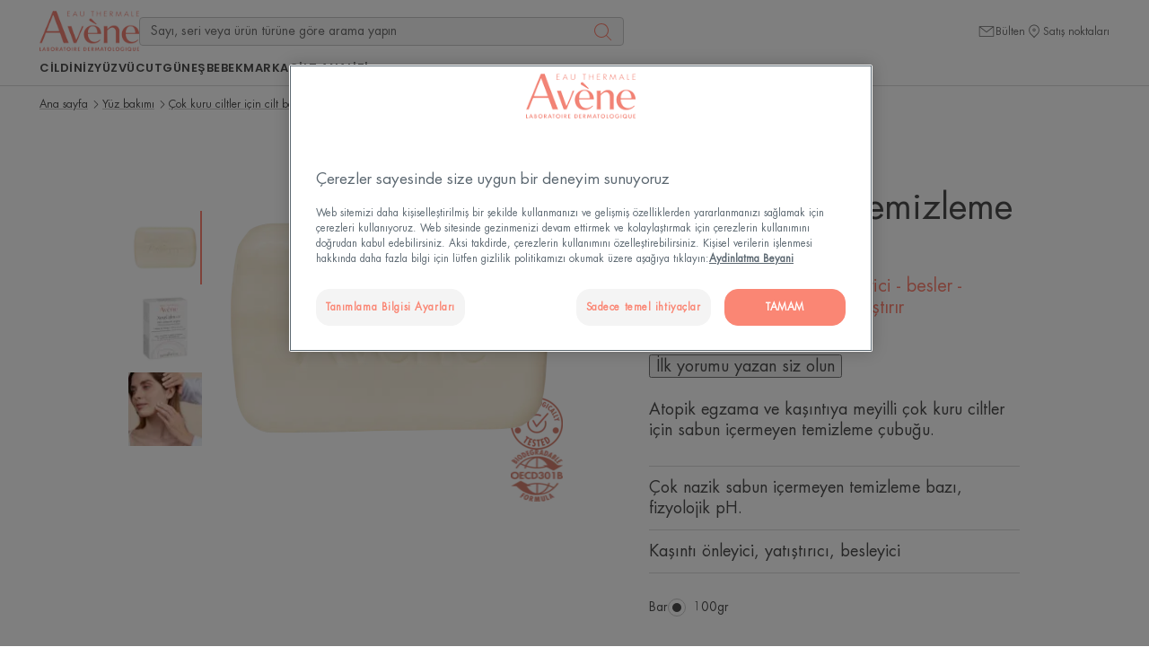

--- FILE ---
content_type: text/html; charset=UTF-8
request_url: https://www.eau-thermale-avene.com.tr/p/xeracalm-a-d-ultra-zengin-temizleme-bari-3282770104684-89ed5d25
body_size: 76533
content:
    
                

<!doctype html>
    <html lang="tr" prefix="og: https://ogp.me/ns#"
          data-filial="tr">
    <head>
        <meta charset="utf-8"><script type="text/javascript">(window.NREUM||(NREUM={})).init={privacy:{cookies_enabled:false},ajax:{deny_list:["bam.eu01.nr-data.net"]},feature_flags:["soft_nav"]};(window.NREUM||(NREUM={})).loader_config={licenseKey:"NRJS-9a3d4a5501f4f308d7e",applicationID:"130907740",browserID:"131017454"};;/*! For license information please see nr-loader-rum-1.308.0.min.js.LICENSE.txt */
(()=>{var e,t,r={163:(e,t,r)=>{"use strict";r.d(t,{j:()=>E});var n=r(384),i=r(1741);var a=r(2555);r(860).K7.genericEvents;const s="experimental.resources",o="register",c=e=>{if(!e||"string"!=typeof e)return!1;try{document.createDocumentFragment().querySelector(e)}catch{return!1}return!0};var d=r(2614),u=r(944),l=r(8122);const f="[data-nr-mask]",g=e=>(0,l.a)(e,(()=>{const e={feature_flags:[],experimental:{allow_registered_children:!1,resources:!1},mask_selector:"*",block_selector:"[data-nr-block]",mask_input_options:{color:!1,date:!1,"datetime-local":!1,email:!1,month:!1,number:!1,range:!1,search:!1,tel:!1,text:!1,time:!1,url:!1,week:!1,textarea:!1,select:!1,password:!0}};return{ajax:{deny_list:void 0,block_internal:!0,enabled:!0,autoStart:!0},api:{get allow_registered_children(){return e.feature_flags.includes(o)||e.experimental.allow_registered_children},set allow_registered_children(t){e.experimental.allow_registered_children=t},duplicate_registered_data:!1},browser_consent_mode:{enabled:!1},distributed_tracing:{enabled:void 0,exclude_newrelic_header:void 0,cors_use_newrelic_header:void 0,cors_use_tracecontext_headers:void 0,allowed_origins:void 0},get feature_flags(){return e.feature_flags},set feature_flags(t){e.feature_flags=t},generic_events:{enabled:!0,autoStart:!0},harvest:{interval:30},jserrors:{enabled:!0,autoStart:!0},logging:{enabled:!0,autoStart:!0},metrics:{enabled:!0,autoStart:!0},obfuscate:void 0,page_action:{enabled:!0},page_view_event:{enabled:!0,autoStart:!0},page_view_timing:{enabled:!0,autoStart:!0},performance:{capture_marks:!1,capture_measures:!1,capture_detail:!0,resources:{get enabled(){return e.feature_flags.includes(s)||e.experimental.resources},set enabled(t){e.experimental.resources=t},asset_types:[],first_party_domains:[],ignore_newrelic:!0}},privacy:{cookies_enabled:!0},proxy:{assets:void 0,beacon:void 0},session:{expiresMs:d.wk,inactiveMs:d.BB},session_replay:{autoStart:!0,enabled:!1,preload:!1,sampling_rate:10,error_sampling_rate:100,collect_fonts:!1,inline_images:!1,fix_stylesheets:!0,mask_all_inputs:!0,get mask_text_selector(){return e.mask_selector},set mask_text_selector(t){c(t)?e.mask_selector="".concat(t,",").concat(f):""===t||null===t?e.mask_selector=f:(0,u.R)(5,t)},get block_class(){return"nr-block"},get ignore_class(){return"nr-ignore"},get mask_text_class(){return"nr-mask"},get block_selector(){return e.block_selector},set block_selector(t){c(t)?e.block_selector+=",".concat(t):""!==t&&(0,u.R)(6,t)},get mask_input_options(){return e.mask_input_options},set mask_input_options(t){t&&"object"==typeof t?e.mask_input_options={...t,password:!0}:(0,u.R)(7,t)}},session_trace:{enabled:!0,autoStart:!0},soft_navigations:{enabled:!0,autoStart:!0},spa:{enabled:!0,autoStart:!0},ssl:void 0,user_actions:{enabled:!0,elementAttributes:["id","className","tagName","type"]}}})());var p=r(6154),m=r(9324);let h=0;const v={buildEnv:m.F3,distMethod:m.Xs,version:m.xv,originTime:p.WN},b={consented:!1},y={appMetadata:{},get consented(){return this.session?.state?.consent||b.consented},set consented(e){b.consented=e},customTransaction:void 0,denyList:void 0,disabled:!1,harvester:void 0,isolatedBacklog:!1,isRecording:!1,loaderType:void 0,maxBytes:3e4,obfuscator:void 0,onerror:void 0,ptid:void 0,releaseIds:{},session:void 0,timeKeeper:void 0,registeredEntities:[],jsAttributesMetadata:{bytes:0},get harvestCount(){return++h}},_=e=>{const t=(0,l.a)(e,y),r=Object.keys(v).reduce((e,t)=>(e[t]={value:v[t],writable:!1,configurable:!0,enumerable:!0},e),{});return Object.defineProperties(t,r)};var w=r(5701);const x=e=>{const t=e.startsWith("http");e+="/",r.p=t?e:"https://"+e};var R=r(7836),k=r(3241);const A={accountID:void 0,trustKey:void 0,agentID:void 0,licenseKey:void 0,applicationID:void 0,xpid:void 0},S=e=>(0,l.a)(e,A),T=new Set;function E(e,t={},r,s){let{init:o,info:c,loader_config:d,runtime:u={},exposed:l=!0}=t;if(!c){const e=(0,n.pV)();o=e.init,c=e.info,d=e.loader_config}e.init=g(o||{}),e.loader_config=S(d||{}),c.jsAttributes??={},p.bv&&(c.jsAttributes.isWorker=!0),e.info=(0,a.D)(c);const f=e.init,m=[c.beacon,c.errorBeacon];T.has(e.agentIdentifier)||(f.proxy.assets&&(x(f.proxy.assets),m.push(f.proxy.assets)),f.proxy.beacon&&m.push(f.proxy.beacon),e.beacons=[...m],function(e){const t=(0,n.pV)();Object.getOwnPropertyNames(i.W.prototype).forEach(r=>{const n=i.W.prototype[r];if("function"!=typeof n||"constructor"===n)return;let a=t[r];e[r]&&!1!==e.exposed&&"micro-agent"!==e.runtime?.loaderType&&(t[r]=(...t)=>{const n=e[r](...t);return a?a(...t):n})})}(e),(0,n.US)("activatedFeatures",w.B)),u.denyList=[...f.ajax.deny_list||[],...f.ajax.block_internal?m:[]],u.ptid=e.agentIdentifier,u.loaderType=r,e.runtime=_(u),T.has(e.agentIdentifier)||(e.ee=R.ee.get(e.agentIdentifier),e.exposed=l,(0,k.W)({agentIdentifier:e.agentIdentifier,drained:!!w.B?.[e.agentIdentifier],type:"lifecycle",name:"initialize",feature:void 0,data:e.config})),T.add(e.agentIdentifier)}},384:(e,t,r)=>{"use strict";r.d(t,{NT:()=>s,US:()=>u,Zm:()=>o,bQ:()=>d,dV:()=>c,pV:()=>l});var n=r(6154),i=r(1863),a=r(1910);const s={beacon:"bam.nr-data.net",errorBeacon:"bam.nr-data.net"};function o(){return n.gm.NREUM||(n.gm.NREUM={}),void 0===n.gm.newrelic&&(n.gm.newrelic=n.gm.NREUM),n.gm.NREUM}function c(){let e=o();return e.o||(e.o={ST:n.gm.setTimeout,SI:n.gm.setImmediate||n.gm.setInterval,CT:n.gm.clearTimeout,XHR:n.gm.XMLHttpRequest,REQ:n.gm.Request,EV:n.gm.Event,PR:n.gm.Promise,MO:n.gm.MutationObserver,FETCH:n.gm.fetch,WS:n.gm.WebSocket},(0,a.i)(...Object.values(e.o))),e}function d(e,t){let r=o();r.initializedAgents??={},t.initializedAt={ms:(0,i.t)(),date:new Date},r.initializedAgents[e]=t}function u(e,t){o()[e]=t}function l(){return function(){let e=o();const t=e.info||{};e.info={beacon:s.beacon,errorBeacon:s.errorBeacon,...t}}(),function(){let e=o();const t=e.init||{};e.init={...t}}(),c(),function(){let e=o();const t=e.loader_config||{};e.loader_config={...t}}(),o()}},782:(e,t,r)=>{"use strict";r.d(t,{T:()=>n});const n=r(860).K7.pageViewTiming},860:(e,t,r)=>{"use strict";r.d(t,{$J:()=>u,K7:()=>c,P3:()=>d,XX:()=>i,Yy:()=>o,df:()=>a,qY:()=>n,v4:()=>s});const n="events",i="jserrors",a="browser/blobs",s="rum",o="browser/logs",c={ajax:"ajax",genericEvents:"generic_events",jserrors:i,logging:"logging",metrics:"metrics",pageAction:"page_action",pageViewEvent:"page_view_event",pageViewTiming:"page_view_timing",sessionReplay:"session_replay",sessionTrace:"session_trace",softNav:"soft_navigations",spa:"spa"},d={[c.pageViewEvent]:1,[c.pageViewTiming]:2,[c.metrics]:3,[c.jserrors]:4,[c.spa]:5,[c.ajax]:6,[c.sessionTrace]:7,[c.softNav]:8,[c.sessionReplay]:9,[c.logging]:10,[c.genericEvents]:11},u={[c.pageViewEvent]:s,[c.pageViewTiming]:n,[c.ajax]:n,[c.spa]:n,[c.softNav]:n,[c.metrics]:i,[c.jserrors]:i,[c.sessionTrace]:a,[c.sessionReplay]:a,[c.logging]:o,[c.genericEvents]:"ins"}},944:(e,t,r)=>{"use strict";r.d(t,{R:()=>i});var n=r(3241);function i(e,t){"function"==typeof console.debug&&(console.debug("New Relic Warning: https://github.com/newrelic/newrelic-browser-agent/blob/main/docs/warning-codes.md#".concat(e),t),(0,n.W)({agentIdentifier:null,drained:null,type:"data",name:"warn",feature:"warn",data:{code:e,secondary:t}}))}},1687:(e,t,r)=>{"use strict";r.d(t,{Ak:()=>d,Ze:()=>f,x3:()=>u});var n=r(3241),i=r(7836),a=r(3606),s=r(860),o=r(2646);const c={};function d(e,t){const r={staged:!1,priority:s.P3[t]||0};l(e),c[e].get(t)||c[e].set(t,r)}function u(e,t){e&&c[e]&&(c[e].get(t)&&c[e].delete(t),p(e,t,!1),c[e].size&&g(e))}function l(e){if(!e)throw new Error("agentIdentifier required");c[e]||(c[e]=new Map)}function f(e="",t="feature",r=!1){if(l(e),!e||!c[e].get(t)||r)return p(e,t);c[e].get(t).staged=!0,g(e)}function g(e){const t=Array.from(c[e]);t.every(([e,t])=>t.staged)&&(t.sort((e,t)=>e[1].priority-t[1].priority),t.forEach(([t])=>{c[e].delete(t),p(e,t)}))}function p(e,t,r=!0){const s=e?i.ee.get(e):i.ee,c=a.i.handlers;if(!s.aborted&&s.backlog&&c){if((0,n.W)({agentIdentifier:e,type:"lifecycle",name:"drain",feature:t}),r){const e=s.backlog[t],r=c[t];if(r){for(let t=0;e&&t<e.length;++t)m(e[t],r);Object.entries(r).forEach(([e,t])=>{Object.values(t||{}).forEach(t=>{t[0]?.on&&t[0]?.context()instanceof o.y&&t[0].on(e,t[1])})})}}s.isolatedBacklog||delete c[t],s.backlog[t]=null,s.emit("drain-"+t,[])}}function m(e,t){var r=e[1];Object.values(t[r]||{}).forEach(t=>{var r=e[0];if(t[0]===r){var n=t[1],i=e[3],a=e[2];n.apply(i,a)}})}},1738:(e,t,r)=>{"use strict";r.d(t,{U:()=>g,Y:()=>f});var n=r(3241),i=r(9908),a=r(1863),s=r(944),o=r(5701),c=r(3969),d=r(8362),u=r(860),l=r(4261);function f(e,t,r,a){const f=a||r;!f||f[e]&&f[e]!==d.d.prototype[e]||(f[e]=function(){(0,i.p)(c.xV,["API/"+e+"/called"],void 0,u.K7.metrics,r.ee),(0,n.W)({agentIdentifier:r.agentIdentifier,drained:!!o.B?.[r.agentIdentifier],type:"data",name:"api",feature:l.Pl+e,data:{}});try{return t.apply(this,arguments)}catch(e){(0,s.R)(23,e)}})}function g(e,t,r,n,s){const o=e.info;null===r?delete o.jsAttributes[t]:o.jsAttributes[t]=r,(s||null===r)&&(0,i.p)(l.Pl+n,[(0,a.t)(),t,r],void 0,"session",e.ee)}},1741:(e,t,r)=>{"use strict";r.d(t,{W:()=>a});var n=r(944),i=r(4261);class a{#e(e,...t){if(this[e]!==a.prototype[e])return this[e](...t);(0,n.R)(35,e)}addPageAction(e,t){return this.#e(i.hG,e,t)}register(e){return this.#e(i.eY,e)}recordCustomEvent(e,t){return this.#e(i.fF,e,t)}setPageViewName(e,t){return this.#e(i.Fw,e,t)}setCustomAttribute(e,t,r){return this.#e(i.cD,e,t,r)}noticeError(e,t){return this.#e(i.o5,e,t)}setUserId(e,t=!1){return this.#e(i.Dl,e,t)}setApplicationVersion(e){return this.#e(i.nb,e)}setErrorHandler(e){return this.#e(i.bt,e)}addRelease(e,t){return this.#e(i.k6,e,t)}log(e,t){return this.#e(i.$9,e,t)}start(){return this.#e(i.d3)}finished(e){return this.#e(i.BL,e)}recordReplay(){return this.#e(i.CH)}pauseReplay(){return this.#e(i.Tb)}addToTrace(e){return this.#e(i.U2,e)}setCurrentRouteName(e){return this.#e(i.PA,e)}interaction(e){return this.#e(i.dT,e)}wrapLogger(e,t,r){return this.#e(i.Wb,e,t,r)}measure(e,t){return this.#e(i.V1,e,t)}consent(e){return this.#e(i.Pv,e)}}},1863:(e,t,r)=>{"use strict";function n(){return Math.floor(performance.now())}r.d(t,{t:()=>n})},1910:(e,t,r)=>{"use strict";r.d(t,{i:()=>a});var n=r(944);const i=new Map;function a(...e){return e.every(e=>{if(i.has(e))return i.get(e);const t="function"==typeof e?e.toString():"",r=t.includes("[native code]"),a=t.includes("nrWrapper");return r||a||(0,n.R)(64,e?.name||t),i.set(e,r),r})}},2555:(e,t,r)=>{"use strict";r.d(t,{D:()=>o,f:()=>s});var n=r(384),i=r(8122);const a={beacon:n.NT.beacon,errorBeacon:n.NT.errorBeacon,licenseKey:void 0,applicationID:void 0,sa:void 0,queueTime:void 0,applicationTime:void 0,ttGuid:void 0,user:void 0,account:void 0,product:void 0,extra:void 0,jsAttributes:{},userAttributes:void 0,atts:void 0,transactionName:void 0,tNamePlain:void 0};function s(e){try{return!!e.licenseKey&&!!e.errorBeacon&&!!e.applicationID}catch(e){return!1}}const o=e=>(0,i.a)(e,a)},2614:(e,t,r)=>{"use strict";r.d(t,{BB:()=>s,H3:()=>n,g:()=>d,iL:()=>c,tS:()=>o,uh:()=>i,wk:()=>a});const n="NRBA",i="SESSION",a=144e5,s=18e5,o={STARTED:"session-started",PAUSE:"session-pause",RESET:"session-reset",RESUME:"session-resume",UPDATE:"session-update"},c={SAME_TAB:"same-tab",CROSS_TAB:"cross-tab"},d={OFF:0,FULL:1,ERROR:2}},2646:(e,t,r)=>{"use strict";r.d(t,{y:()=>n});class n{constructor(e){this.contextId=e}}},2843:(e,t,r)=>{"use strict";r.d(t,{G:()=>a,u:()=>i});var n=r(3878);function i(e,t=!1,r,i){(0,n.DD)("visibilitychange",function(){if(t)return void("hidden"===document.visibilityState&&e());e(document.visibilityState)},r,i)}function a(e,t,r){(0,n.sp)("pagehide",e,t,r)}},3241:(e,t,r)=>{"use strict";r.d(t,{W:()=>a});var n=r(6154);const i="newrelic";function a(e={}){try{n.gm.dispatchEvent(new CustomEvent(i,{detail:e}))}catch(e){}}},3606:(e,t,r)=>{"use strict";r.d(t,{i:()=>a});var n=r(9908);a.on=s;var i=a.handlers={};function a(e,t,r,a){s(a||n.d,i,e,t,r)}function s(e,t,r,i,a){a||(a="feature"),e||(e=n.d);var s=t[a]=t[a]||{};(s[r]=s[r]||[]).push([e,i])}},3878:(e,t,r)=>{"use strict";function n(e,t){return{capture:e,passive:!1,signal:t}}function i(e,t,r=!1,i){window.addEventListener(e,t,n(r,i))}function a(e,t,r=!1,i){document.addEventListener(e,t,n(r,i))}r.d(t,{DD:()=>a,jT:()=>n,sp:()=>i})},3969:(e,t,r)=>{"use strict";r.d(t,{TZ:()=>n,XG:()=>o,rs:()=>i,xV:()=>s,z_:()=>a});const n=r(860).K7.metrics,i="sm",a="cm",s="storeSupportabilityMetrics",o="storeEventMetrics"},4234:(e,t,r)=>{"use strict";r.d(t,{W:()=>a});var n=r(7836),i=r(1687);class a{constructor(e,t){this.agentIdentifier=e,this.ee=n.ee.get(e),this.featureName=t,this.blocked=!1}deregisterDrain(){(0,i.x3)(this.agentIdentifier,this.featureName)}}},4261:(e,t,r)=>{"use strict";r.d(t,{$9:()=>d,BL:()=>o,CH:()=>g,Dl:()=>_,Fw:()=>y,PA:()=>h,Pl:()=>n,Pv:()=>k,Tb:()=>l,U2:()=>a,V1:()=>R,Wb:()=>x,bt:()=>b,cD:()=>v,d3:()=>w,dT:()=>c,eY:()=>p,fF:()=>f,hG:()=>i,k6:()=>s,nb:()=>m,o5:()=>u});const n="api-",i="addPageAction",a="addToTrace",s="addRelease",o="finished",c="interaction",d="log",u="noticeError",l="pauseReplay",f="recordCustomEvent",g="recordReplay",p="register",m="setApplicationVersion",h="setCurrentRouteName",v="setCustomAttribute",b="setErrorHandler",y="setPageViewName",_="setUserId",w="start",x="wrapLogger",R="measure",k="consent"},5289:(e,t,r)=>{"use strict";r.d(t,{GG:()=>s,Qr:()=>c,sB:()=>o});var n=r(3878),i=r(6389);function a(){return"undefined"==typeof document||"complete"===document.readyState}function s(e,t){if(a())return e();const r=(0,i.J)(e),s=setInterval(()=>{a()&&(clearInterval(s),r())},500);(0,n.sp)("load",r,t)}function o(e){if(a())return e();(0,n.DD)("DOMContentLoaded",e)}function c(e){if(a())return e();(0,n.sp)("popstate",e)}},5607:(e,t,r)=>{"use strict";r.d(t,{W:()=>n});const n=(0,r(9566).bz)()},5701:(e,t,r)=>{"use strict";r.d(t,{B:()=>a,t:()=>s});var n=r(3241);const i=new Set,a={};function s(e,t){const r=t.agentIdentifier;a[r]??={},e&&"object"==typeof e&&(i.has(r)||(t.ee.emit("rumresp",[e]),a[r]=e,i.add(r),(0,n.W)({agentIdentifier:r,loaded:!0,drained:!0,type:"lifecycle",name:"load",feature:void 0,data:e})))}},6154:(e,t,r)=>{"use strict";r.d(t,{OF:()=>c,RI:()=>i,WN:()=>u,bv:()=>a,eN:()=>l,gm:()=>s,mw:()=>o,sb:()=>d});var n=r(1863);const i="undefined"!=typeof window&&!!window.document,a="undefined"!=typeof WorkerGlobalScope&&("undefined"!=typeof self&&self instanceof WorkerGlobalScope&&self.navigator instanceof WorkerNavigator||"undefined"!=typeof globalThis&&globalThis instanceof WorkerGlobalScope&&globalThis.navigator instanceof WorkerNavigator),s=i?window:"undefined"!=typeof WorkerGlobalScope&&("undefined"!=typeof self&&self instanceof WorkerGlobalScope&&self||"undefined"!=typeof globalThis&&globalThis instanceof WorkerGlobalScope&&globalThis),o=Boolean("hidden"===s?.document?.visibilityState),c=/iPad|iPhone|iPod/.test(s.navigator?.userAgent),d=c&&"undefined"==typeof SharedWorker,u=((()=>{const e=s.navigator?.userAgent?.match(/Firefox[/\s](\d+\.\d+)/);Array.isArray(e)&&e.length>=2&&e[1]})(),Date.now()-(0,n.t)()),l=()=>"undefined"!=typeof PerformanceNavigationTiming&&s?.performance?.getEntriesByType("navigation")?.[0]?.responseStart},6389:(e,t,r)=>{"use strict";function n(e,t=500,r={}){const n=r?.leading||!1;let i;return(...r)=>{n&&void 0===i&&(e.apply(this,r),i=setTimeout(()=>{i=clearTimeout(i)},t)),n||(clearTimeout(i),i=setTimeout(()=>{e.apply(this,r)},t))}}function i(e){let t=!1;return(...r)=>{t||(t=!0,e.apply(this,r))}}r.d(t,{J:()=>i,s:()=>n})},6630:(e,t,r)=>{"use strict";r.d(t,{T:()=>n});const n=r(860).K7.pageViewEvent},7699:(e,t,r)=>{"use strict";r.d(t,{It:()=>a,KC:()=>o,No:()=>i,qh:()=>s});var n=r(860);const i=16e3,a=1e6,s="SESSION_ERROR",o={[n.K7.logging]:!0,[n.K7.genericEvents]:!1,[n.K7.jserrors]:!1,[n.K7.ajax]:!1}},7836:(e,t,r)=>{"use strict";r.d(t,{P:()=>o,ee:()=>c});var n=r(384),i=r(8990),a=r(2646),s=r(5607);const o="nr@context:".concat(s.W),c=function e(t,r){var n={},s={},u={},l=!1;try{l=16===r.length&&d.initializedAgents?.[r]?.runtime.isolatedBacklog}catch(e){}var f={on:p,addEventListener:p,removeEventListener:function(e,t){var r=n[e];if(!r)return;for(var i=0;i<r.length;i++)r[i]===t&&r.splice(i,1)},emit:function(e,r,n,i,a){!1!==a&&(a=!0);if(c.aborted&&!i)return;t&&a&&t.emit(e,r,n);var o=g(n);m(e).forEach(e=>{e.apply(o,r)});var d=v()[s[e]];d&&d.push([f,e,r,o]);return o},get:h,listeners:m,context:g,buffer:function(e,t){const r=v();if(t=t||"feature",f.aborted)return;Object.entries(e||{}).forEach(([e,n])=>{s[n]=t,t in r||(r[t]=[])})},abort:function(){f._aborted=!0,Object.keys(f.backlog).forEach(e=>{delete f.backlog[e]})},isBuffering:function(e){return!!v()[s[e]]},debugId:r,backlog:l?{}:t&&"object"==typeof t.backlog?t.backlog:{},isolatedBacklog:l};return Object.defineProperty(f,"aborted",{get:()=>{let e=f._aborted||!1;return e||(t&&(e=t.aborted),e)}}),f;function g(e){return e&&e instanceof a.y?e:e?(0,i.I)(e,o,()=>new a.y(o)):new a.y(o)}function p(e,t){n[e]=m(e).concat(t)}function m(e){return n[e]||[]}function h(t){return u[t]=u[t]||e(f,t)}function v(){return f.backlog}}(void 0,"globalEE"),d=(0,n.Zm)();d.ee||(d.ee=c)},8122:(e,t,r)=>{"use strict";r.d(t,{a:()=>i});var n=r(944);function i(e,t){try{if(!e||"object"!=typeof e)return(0,n.R)(3);if(!t||"object"!=typeof t)return(0,n.R)(4);const r=Object.create(Object.getPrototypeOf(t),Object.getOwnPropertyDescriptors(t)),a=0===Object.keys(r).length?e:r;for(let s in a)if(void 0!==e[s])try{if(null===e[s]){r[s]=null;continue}Array.isArray(e[s])&&Array.isArray(t[s])?r[s]=Array.from(new Set([...e[s],...t[s]])):"object"==typeof e[s]&&"object"==typeof t[s]?r[s]=i(e[s],t[s]):r[s]=e[s]}catch(e){r[s]||(0,n.R)(1,e)}return r}catch(e){(0,n.R)(2,e)}}},8362:(e,t,r)=>{"use strict";r.d(t,{d:()=>a});var n=r(9566),i=r(1741);class a extends i.W{agentIdentifier=(0,n.LA)(16)}},8374:(e,t,r)=>{r.nc=(()=>{try{return document?.currentScript?.nonce}catch(e){}return""})()},8990:(e,t,r)=>{"use strict";r.d(t,{I:()=>i});var n=Object.prototype.hasOwnProperty;function i(e,t,r){if(n.call(e,t))return e[t];var i=r();if(Object.defineProperty&&Object.keys)try{return Object.defineProperty(e,t,{value:i,writable:!0,enumerable:!1}),i}catch(e){}return e[t]=i,i}},9324:(e,t,r)=>{"use strict";r.d(t,{F3:()=>i,Xs:()=>a,xv:()=>n});const n="1.308.0",i="PROD",a="CDN"},9566:(e,t,r)=>{"use strict";r.d(t,{LA:()=>o,bz:()=>s});var n=r(6154);const i="xxxxxxxx-xxxx-4xxx-yxxx-xxxxxxxxxxxx";function a(e,t){return e?15&e[t]:16*Math.random()|0}function s(){const e=n.gm?.crypto||n.gm?.msCrypto;let t,r=0;return e&&e.getRandomValues&&(t=e.getRandomValues(new Uint8Array(30))),i.split("").map(e=>"x"===e?a(t,r++).toString(16):"y"===e?(3&a()|8).toString(16):e).join("")}function o(e){const t=n.gm?.crypto||n.gm?.msCrypto;let r,i=0;t&&t.getRandomValues&&(r=t.getRandomValues(new Uint8Array(e)));const s=[];for(var o=0;o<e;o++)s.push(a(r,i++).toString(16));return s.join("")}},9908:(e,t,r)=>{"use strict";r.d(t,{d:()=>n,p:()=>i});var n=r(7836).ee.get("handle");function i(e,t,r,i,a){a?(a.buffer([e],i),a.emit(e,t,r)):(n.buffer([e],i),n.emit(e,t,r))}}},n={};function i(e){var t=n[e];if(void 0!==t)return t.exports;var a=n[e]={exports:{}};return r[e](a,a.exports,i),a.exports}i.m=r,i.d=(e,t)=>{for(var r in t)i.o(t,r)&&!i.o(e,r)&&Object.defineProperty(e,r,{enumerable:!0,get:t[r]})},i.f={},i.e=e=>Promise.all(Object.keys(i.f).reduce((t,r)=>(i.f[r](e,t),t),[])),i.u=e=>"nr-rum-1.308.0.min.js",i.o=(e,t)=>Object.prototype.hasOwnProperty.call(e,t),e={},t="NRBA-1.308.0.PROD:",i.l=(r,n,a,s)=>{if(e[r])e[r].push(n);else{var o,c;if(void 0!==a)for(var d=document.getElementsByTagName("script"),u=0;u<d.length;u++){var l=d[u];if(l.getAttribute("src")==r||l.getAttribute("data-webpack")==t+a){o=l;break}}if(!o){c=!0;var f={296:"sha512-+MIMDsOcckGXa1EdWHqFNv7P+JUkd5kQwCBr3KE6uCvnsBNUrdSt4a/3/L4j4TxtnaMNjHpza2/erNQbpacJQA=="};(o=document.createElement("script")).charset="utf-8",i.nc&&o.setAttribute("nonce",i.nc),o.setAttribute("data-webpack",t+a),o.src=r,0!==o.src.indexOf(window.location.origin+"/")&&(o.crossOrigin="anonymous"),f[s]&&(o.integrity=f[s])}e[r]=[n];var g=(t,n)=>{o.onerror=o.onload=null,clearTimeout(p);var i=e[r];if(delete e[r],o.parentNode&&o.parentNode.removeChild(o),i&&i.forEach(e=>e(n)),t)return t(n)},p=setTimeout(g.bind(null,void 0,{type:"timeout",target:o}),12e4);o.onerror=g.bind(null,o.onerror),o.onload=g.bind(null,o.onload),c&&document.head.appendChild(o)}},i.r=e=>{"undefined"!=typeof Symbol&&Symbol.toStringTag&&Object.defineProperty(e,Symbol.toStringTag,{value:"Module"}),Object.defineProperty(e,"__esModule",{value:!0})},i.p="https://js-agent.newrelic.com/",(()=>{var e={374:0,840:0};i.f.j=(t,r)=>{var n=i.o(e,t)?e[t]:void 0;if(0!==n)if(n)r.push(n[2]);else{var a=new Promise((r,i)=>n=e[t]=[r,i]);r.push(n[2]=a);var s=i.p+i.u(t),o=new Error;i.l(s,r=>{if(i.o(e,t)&&(0!==(n=e[t])&&(e[t]=void 0),n)){var a=r&&("load"===r.type?"missing":r.type),s=r&&r.target&&r.target.src;o.message="Loading chunk "+t+" failed: ("+a+": "+s+")",o.name="ChunkLoadError",o.type=a,o.request=s,n[1](o)}},"chunk-"+t,t)}};var t=(t,r)=>{var n,a,[s,o,c]=r,d=0;if(s.some(t=>0!==e[t])){for(n in o)i.o(o,n)&&(i.m[n]=o[n]);if(c)c(i)}for(t&&t(r);d<s.length;d++)a=s[d],i.o(e,a)&&e[a]&&e[a][0](),e[a]=0},r=self["webpackChunk:NRBA-1.308.0.PROD"]=self["webpackChunk:NRBA-1.308.0.PROD"]||[];r.forEach(t.bind(null,0)),r.push=t.bind(null,r.push.bind(r))})(),(()=>{"use strict";i(8374);var e=i(8362),t=i(860);const r=Object.values(t.K7);var n=i(163);var a=i(9908),s=i(1863),o=i(4261),c=i(1738);var d=i(1687),u=i(4234),l=i(5289),f=i(6154),g=i(944),p=i(384);const m=e=>f.RI&&!0===e?.privacy.cookies_enabled;function h(e){return!!(0,p.dV)().o.MO&&m(e)&&!0===e?.session_trace.enabled}var v=i(6389),b=i(7699);class y extends u.W{constructor(e,t){super(e.agentIdentifier,t),this.agentRef=e,this.abortHandler=void 0,this.featAggregate=void 0,this.loadedSuccessfully=void 0,this.onAggregateImported=new Promise(e=>{this.loadedSuccessfully=e}),this.deferred=Promise.resolve(),!1===e.init[this.featureName].autoStart?this.deferred=new Promise((t,r)=>{this.ee.on("manual-start-all",(0,v.J)(()=>{(0,d.Ak)(e.agentIdentifier,this.featureName),t()}))}):(0,d.Ak)(e.agentIdentifier,t)}importAggregator(e,t,r={}){if(this.featAggregate)return;const n=async()=>{let n;await this.deferred;try{if(m(e.init)){const{setupAgentSession:t}=await i.e(296).then(i.bind(i,3305));n=t(e)}}catch(e){(0,g.R)(20,e),this.ee.emit("internal-error",[e]),(0,a.p)(b.qh,[e],void 0,this.featureName,this.ee)}try{if(!this.#t(this.featureName,n,e.init))return(0,d.Ze)(this.agentIdentifier,this.featureName),void this.loadedSuccessfully(!1);const{Aggregate:i}=await t();this.featAggregate=new i(e,r),e.runtime.harvester.initializedAggregates.push(this.featAggregate),this.loadedSuccessfully(!0)}catch(e){(0,g.R)(34,e),this.abortHandler?.(),(0,d.Ze)(this.agentIdentifier,this.featureName,!0),this.loadedSuccessfully(!1),this.ee&&this.ee.abort()}};f.RI?(0,l.GG)(()=>n(),!0):n()}#t(e,r,n){if(this.blocked)return!1;switch(e){case t.K7.sessionReplay:return h(n)&&!!r;case t.K7.sessionTrace:return!!r;default:return!0}}}var _=i(6630),w=i(2614),x=i(3241);class R extends y{static featureName=_.T;constructor(e){var t;super(e,_.T),this.setupInspectionEvents(e.agentIdentifier),t=e,(0,c.Y)(o.Fw,function(e,r){"string"==typeof e&&("/"!==e.charAt(0)&&(e="/"+e),t.runtime.customTransaction=(r||"http://custom.transaction")+e,(0,a.p)(o.Pl+o.Fw,[(0,s.t)()],void 0,void 0,t.ee))},t),this.importAggregator(e,()=>i.e(296).then(i.bind(i,3943)))}setupInspectionEvents(e){const t=(t,r)=>{t&&(0,x.W)({agentIdentifier:e,timeStamp:t.timeStamp,loaded:"complete"===t.target.readyState,type:"window",name:r,data:t.target.location+""})};(0,l.sB)(e=>{t(e,"DOMContentLoaded")}),(0,l.GG)(e=>{t(e,"load")}),(0,l.Qr)(e=>{t(e,"navigate")}),this.ee.on(w.tS.UPDATE,(t,r)=>{(0,x.W)({agentIdentifier:e,type:"lifecycle",name:"session",data:r})})}}class k extends e.d{constructor(e){var t;(super(),f.gm)?(this.features={},(0,p.bQ)(this.agentIdentifier,this),this.desiredFeatures=new Set(e.features||[]),this.desiredFeatures.add(R),(0,n.j)(this,e,e.loaderType||"agent"),t=this,(0,c.Y)(o.cD,function(e,r,n=!1){if("string"==typeof e){if(["string","number","boolean"].includes(typeof r)||null===r)return(0,c.U)(t,e,r,o.cD,n);(0,g.R)(40,typeof r)}else(0,g.R)(39,typeof e)},t),function(e){(0,c.Y)(o.Dl,function(t,r=!1){if("string"!=typeof t&&null!==t)return void(0,g.R)(41,typeof t);const n=e.info.jsAttributes["enduser.id"];r&&null!=n&&n!==t?(0,a.p)(o.Pl+"setUserIdAndResetSession",[t],void 0,"session",e.ee):(0,c.U)(e,"enduser.id",t,o.Dl,!0)},e)}(this),function(e){(0,c.Y)(o.nb,function(t){if("string"==typeof t||null===t)return(0,c.U)(e,"application.version",t,o.nb,!1);(0,g.R)(42,typeof t)},e)}(this),function(e){(0,c.Y)(o.d3,function(){e.ee.emit("manual-start-all")},e)}(this),function(e){(0,c.Y)(o.Pv,function(t=!0){if("boolean"==typeof t){if((0,a.p)(o.Pl+o.Pv,[t],void 0,"session",e.ee),e.runtime.consented=t,t){const t=e.features.page_view_event;t.onAggregateImported.then(e=>{const r=t.featAggregate;e&&!r.sentRum&&r.sendRum()})}}else(0,g.R)(65,typeof t)},e)}(this),this.run()):(0,g.R)(21)}get config(){return{info:this.info,init:this.init,loader_config:this.loader_config,runtime:this.runtime}}get api(){return this}run(){try{const e=function(e){const t={};return r.forEach(r=>{t[r]=!!e[r]?.enabled}),t}(this.init),n=[...this.desiredFeatures];n.sort((e,r)=>t.P3[e.featureName]-t.P3[r.featureName]),n.forEach(r=>{if(!e[r.featureName]&&r.featureName!==t.K7.pageViewEvent)return;if(r.featureName===t.K7.spa)return void(0,g.R)(67);const n=function(e){switch(e){case t.K7.ajax:return[t.K7.jserrors];case t.K7.sessionTrace:return[t.K7.ajax,t.K7.pageViewEvent];case t.K7.sessionReplay:return[t.K7.sessionTrace];case t.K7.pageViewTiming:return[t.K7.pageViewEvent];default:return[]}}(r.featureName).filter(e=>!(e in this.features));n.length>0&&(0,g.R)(36,{targetFeature:r.featureName,missingDependencies:n}),this.features[r.featureName]=new r(this)})}catch(e){(0,g.R)(22,e);for(const e in this.features)this.features[e].abortHandler?.();const t=(0,p.Zm)();delete t.initializedAgents[this.agentIdentifier]?.features,delete this.sharedAggregator;return t.ee.get(this.agentIdentifier).abort(),!1}}}var A=i(2843),S=i(782);class T extends y{static featureName=S.T;constructor(e){super(e,S.T),f.RI&&((0,A.u)(()=>(0,a.p)("docHidden",[(0,s.t)()],void 0,S.T,this.ee),!0),(0,A.G)(()=>(0,a.p)("winPagehide",[(0,s.t)()],void 0,S.T,this.ee)),this.importAggregator(e,()=>i.e(296).then(i.bind(i,2117))))}}var E=i(3969);class I extends y{static featureName=E.TZ;constructor(e){super(e,E.TZ),f.RI&&document.addEventListener("securitypolicyviolation",e=>{(0,a.p)(E.xV,["Generic/CSPViolation/Detected"],void 0,this.featureName,this.ee)}),this.importAggregator(e,()=>i.e(296).then(i.bind(i,9623)))}}new k({features:[R,T,I],loaderType:"lite"})})()})();</script>
                
        <link rel="apple-touch-icon" href="/assets/themes/new_avene/images/apple-touch-icon.png">
        <link rel="apple-touch-icon-precomposed" href="/assets/themes/new_avene/images/apple-touch-icon-precomposed.png">
        <link rel="apple-touch-icon" sizes="120x120" href="/assets/themes/new_avene/images/apple-touch-icon-120x120.png">
        <link rel="apple-touch-icon-precomposed" sizes="120x120" href="/assets/themes/new_avene/images/apple-touch-icon-120x120-precomposed.png">

                                                <meta http-equiv="Content-Type" content="text/html; charset=utf-8"/>
            <meta name="author" content="Piere Fabre digital finger print"/>
                    <meta name="generator" content="DFP"/>
                <meta name="MSSmartTagsPreventParsing" content="TRUE"/>
    <meta name="viewport" content="width=device-width, initial-scale=1" />

                                                                    
            
    
                                                                                                                <meta name="description" content="Atopik egzama ve kaşıntıya meyilli çok kuru ciltler için sabun içermeyen temizleme çubuğu."/>
                                                                                                                                            <meta property="og:description" content="Atopik egzama ve kaşıntıya meyilli çok kuru ciltler için sabun içermeyen temizleme çubuğu."/>
                                                                            <meta property="og:image" content="https://media-pierre-fabre.wedia-group.com/api/wedia/dam/transform/u5wa3z31qn5sjq1499au1n6h7gzph3ibr8dswge/out?t=resize&amp;height=400"/>
                                                            <meta property="og:image:alt" content="empty"/>
                                                            <meta property="og:title" content="Xeracalm a.d ultra zengin temizleme barı, besleyici | eau thermale avène"/>
                                                            <meta property="og:type" content="Website"/>
                                                                                                                        <title>XeraCalm A.D Ultra Zengin Temizleme Barı, besleyici | Eau Thermale Avène</title>
                                                                                                                <meta name="type" content="website"/>
                        
                         <link rel="canonical" href="https://www.eau-thermale-avene.com.tr/p/xeracalm-a-d-ultra-zengin-temizleme-bari-3282770104684-89ed5d25" />
                

    <meta property="og:name" content="Laboratoire Dermatologique Avène" />

    <meta property="og:url" content="https://www.eau-thermale-avene.com.tr/p/xeracalm-a-d-ultra-zengin-temizleme-bari-3282770104684-89ed5d25" />



    
    <meta name="robots" content="index,follow">


                                                <link rel="Index" title="Home" href="/"/>
                                                                                <link rel="Shortcut icon" type="image/x-icon" href="/assets/themes/new_avene/images/favicon.ico"/>
                                                                                <link rel="icon" type="image/x-icon" href="/assets/themes/new_avene/images/favicon.ico"/>
            
                                                                        
                
                
                                    
                    
                                <link rel="preload" as="font"
              href="/assets/build/dfp/eta/fonts/futuraltpro-book.967556f9.woff2"
              type="font/woff2"
              crossorigin="anonymous">
    
            <link rel="preload" as="font"
              href="/assets/build/dfp/eta/fonts/poppins-semibold.b2be0bf6.woff2"
              type="font/woff2"
              crossorigin="anonymous">
        <link rel="preload" as="font"
              href="/assets/build/dfp/eta/fonts/poppins-bold.02d30d49.woff2"
              type="font/woff2"
              crossorigin="anonymous">
                                                                    <link rel="stylesheet" href="/assets/build/dfp/eta/theme-avene-pdp.cf86810d.css">
                                    <style>
        .is-active-2848 { border-bottom: 0.1rem solid; }
    </style>

                    
        
            <script type="text/javascript"
                src="https://cdn.cookielaw.org/consent/2a3160e2-0681-4bec-90f8-c6445688db27/OtAutoBlock.js" defer></script>
                        <script
                src="https://cdn.cookielaw.org/scripttemplates/otSDKStub.js"
                data-language="tr-TR"
                type="text/javascript"
                charset="UTF-8"
                data-domain-script="2a3160e2-0681-4bec-90f8-c6445688db27"
        defer></script>
        <script type="text/javascript">
        function OptanonWrapper() {
        }
    </script>

                                                                                                                                                                                                            <script>
      var dataLayer = window.dataLayer = window.dataLayer || [];
      dataLayer.push({
          "page.pageType": "product",
          "page.productName":"XeraCalm A.D XeraCalm A.D. / Ultra Zengin Temizleme Barı",
          "page.productCategory": "Soins visage peau très sèche / Ultra Zengin Temizleme Barı"
                });
                                                            dataLayer.push( {"event":"view_content","item_category":"XeraCalm A.D","item_id":"03282770104684","item_name":"Ultra Zengin Temizleme Bar\u0131","platform_environment":"prod","platform_brand":"ETA","content_type":"Product Detailed Pages","platform_country":"TR","platform_id":"ONE-ETA-TR","platform_language":"tr-TR","platform_type":"standard","platform_unique_product":"03282770104684_tr-TR","URL_image":"https:\/\/media-pierre-fabre.wedia-group.com\/api\/wedia\/dam\/transform\/u5wa3z31qn5sjq1499au1n6h7gzph3ibr8dswge\/u5wa3z31qn5sjq1499au1n6h7gzph3ibr8dswge?t=resize&width=300&height=300","URL_fiche_produit":"https:\/\/www.eau-thermale-avene.com.tr\/p\/xeracalm-a-d-ultra-zengin-temizleme-bari-3282770104684-89ed5d25","PR":"PR1272","Revision":1,"PR_R":"PR1272-1"}  );
  </script>
  
                    


    <!-- Google Tag Manager -->
    <script>(function(w,d,s,l,i){w[l]=w[l]||[];w[l].push({'gtm.start':
                new Date().getTime(),event:'gtm.js'});var f=d.getElementsByTagName(s)[0],
            j=d.createElement(s),dl=l!='dataLayer'?'&l='+l:'';j.async=true;j.src=
            'https://www.eau-thermale-avene.com.tr/aw-metrics/j2jlz5y3wnw44tm.js?aw='+i.replace(/^GTM-/, '')+dl;f.parentNode.insertBefore(j,f);
        })(window,document,'script','dataLayer','GTM-KDH6J68L');</script>
    <!-- End Google Tag Manager -->
        
        <link rel="preconnect" href="https://cdn.cookielaw.org/">
<link rel="preconnect" href="https://www.googletagmanager.com">
<link rel="preconnect" href="https://api-eu.global.commerce-connector.com">
<link rel="preconnect" href="https://fi-v2-configs.global.commerce-connector.com">
<link rel="preconnect" href="https://bam.eu01.nr-data.net">
<link rel="preconnect" href="https://tr.snapchat.com">
<link rel="preconnect" href="https://media-pierre-fabre.wedia-group.com">                    <style type="text/css">
        :root {
                            --font-family-main: FuturaLTPro;
                                        --font-family-secondary: Poppins;
                    }
    </style>
    </head>
    <body class="product_2848_461373 ">
        <div class="u-hidden">
            <svg xmlns="http://www.w3.org/2000/svg"><symbol fill="none" id="icon-account" viewBox="0 0 24 24"><path d="M12 3c2.206 0 4 1.794 4 4s-1.794 4-4 4-4-1.794-4-4 1.794-4 4-4Zm0 9a5 5 0 1 0-.001-10.001A5 5 0 0 0 12 12Zm0 1c-4.411 0-8 3.589-8 8v.5a.5.5 0 0 0 1 0V21c0-3.86 3.14-7 7-7s7 3.14 7 7v.5a.5.5 0 0 0 1 0V21c0-4.411-3.589-8-8-8Z" fill="currentColor"/></symbol><symbol fill="none" id="icon-add" viewBox="0 0 24 24"><path d="M12 3v8h8v1h-8v8h-1v-8.001L3 12v-1l8-.001V3h1Z" fill="currentColor"/></symbol><symbol fill="none" id="icon-anti-imperfections" viewBox="0 0 30 21"><path d="M28.7 6a.7.7 0 0 1 .095 1.394L28.7 7.4H.7a.7.7 0 0 1-.095-1.394L.7 6h28Zm0 4a.7.7 0 0 1 .095 1.394l-.095.006H.7a.7.7 0 0 1-.095-1.394L.7 10h28Zm0 9a.7.7 0 0 1 .095 1.394l-.095.006H.7a.7.7 0 0 1-.095-1.394L.7 19h28ZM.7 3.4a.7.7 0 0 1-.095-1.394L.7 2h11.392a2.702 2.702 0 0 1 5.216 0H28.7a.7.7 0 0 1 .095 1.394L28.7 3.4h-12a.705.705 0 0 1-.097-.007l.097.007a.702.702 0 0 1-.694-.605L16 2.7a1.3 1.3 0 0 0-2.6-.008.725.725 0 0 1-.077.327.726.726 0 0 1-.223.255.684.684 0 0 1-.3.119l-.1.007H.7Z" fill="currentColor"/></symbol><symbol fill="none" id="icon-arrow-down" viewBox="0 0 24 24"><path d="M11.69 21.961a.496.496 0 0 1-.544-.108l-5-5a.5.5 0 0 1 .707-.707L11 20.293V2.5a.5.5 0 1 1 1 0v17.793l4.147-4.147a.5.5 0 0 1 .707.707l-5 5a.489.489 0 0 1-.163.108Z" fill="currentColor"/></symbol><symbol fill="none" id="icon-arrow-left" viewBox="0 0 24 24"><path d="M2.039 11.69a.496.496 0 0 1 .108-.544l5-5a.5.5 0 0 1 .707.707L3.707 11H21.5a.5.5 0 1 1 0 1H3.707l4.147 4.147a.5.5 0 0 1-.707.707l-5-5a.489.489 0 0 1-.108-.163Z" fill="currentColor"/></symbol><symbol fill="none" id="icon-arrow-right" viewBox="0 0 24 24"><path d="M21.961 11.69a.496.496 0 0 0-.108-.544l-5-5a.5.5 0 0 0-.707.707L20.293 11H2.5a.5.5 0 1 0 0 1h17.793l-4.147 4.147a.5.5 0 0 0 .707.707l5-5a.489.489 0 0 0 .108-.163Z" fill="currentColor"/></symbol><symbol fill="none" id="icon-arrow-up" viewBox="0 0 24 24"><path d="M12.31 2.039a.496.496 0 0 1 .544.108l5 5a.5.5 0 0 1-.707.707L13 3.707V21.5a.5.5 0 1 1-1 0V3.707L7.853 7.854a.5.5 0 0 1-.707-.707l5-5a.489.489 0 0 1 .163-.108Z" fill="currentColor"/></symbol><symbol fill="none" id="icon-bar" viewBox="0 0 24 24"><path d="M12 3h-1v17h1V3Z" fill="currentColor"/></symbol><symbol fill="none" id="icon-calendar" viewBox="0 0 24 24"><path d="M6.374 4.422c.03-.466.051-.888.086-1.396h1.486l.082 1.408h7.934c.035-.486.065-.934.1-1.434h1.451c.039.46.073.909.116 1.396.143.034.267.082.397.099 1.546.21 1.938.616 1.96 2.201.026 2.063.008 4.122.008 6.186 0 1.813.005 3.627 0 5.44-.008 1.672-.512 2.189-2.136 2.193-3.834.004-7.664.004-11.497 0-1.947 0-2.344-.405-2.348-2.4C4 14.425 4 10.725 4 7.029c0-2.008.289-2.335 2.37-2.602l.004-.004Zm-.741 14.452h12.69V8.6H5.633v10.274Z" fill="currentColor"/></symbol><symbol fill="none" id="icon-cart" viewBox="0 0 17 16"><path d="M8.5 1.333A2.67 2.67 0 0 1 11.167 4v.667h.731c.639 0 1.182.398 1.307.942l.017.097 1.108 8.304c.046.35-.264.657-.662.657H3.167c-.4 0-.709-.308-.662-.657l1.107-8.304c.079-.593.648-1.04 1.324-1.04h.897V4A2.67 2.67 0 0 1 8.5 1.333Zm3.398 4h-.732v2.334a.333.333 0 0 1-.666 0V5.333h-4v2.334a.333.333 0 0 1-.667 0V5.333h-.897c-.31 0-.58.17-.65.397l-.013.063-1.093 8.2L13.656 14l-1.094-8.207c-.035-.258-.326-.46-.664-.46ZM8.5 2c-1.103 0-2 .897-2 2v.667h4V4c0-1.103-.897-2-2-2Z" fill="currentColor"/></symbol><symbol fill="none" id="icon-chat" viewBox="0 0 24 24"><path fill-rule="evenodd" clip-rule="evenodd" d="M3.06 3.8A1.06 1.06 0 0 0 2 4.86v13.402a.501.501 0 0 0 .847.363l4.1-3.903h.056v2.08c0 .584.476 1.059 1.06 1.059h8.99l4.1 3.902A.501.501 0 0 0 22 21.4V7.991a1.06 1.06 0 0 0-1.118-1.056h-3.885V4.859a1.06 1.06 0 0 0-1.06-1.059H3.06Zm12.934 3.135V4.859a.058.058 0 0 0-.057-.056H3.06a.058.058 0 0 0-.056.056v12.233L6.4 13.858a.501.501 0 0 1 .346-.138h.257V7.995c0-.585.476-1.06 1.06-1.06h7.93ZM8.006 13.72V7.995c0-.031.026-.057.057-.057h7.93v5.725c0 .03-.025.057-.056.057h-7.93Zm0 1.002h7.931a1.06 1.06 0 0 0 1.06-1.06V7.939h3.961c.023.007.04.029.04.053v12.24L17.6 16.996a.502.502 0 0 0-.346-.138H8.063a.058.058 0 0 1-.057-.057v-2.079Z" fill="currentColor"/></symbol><symbol fill="none" id="icon-check" viewBox="0 0 24 24"><path d="M18.72 6.72 9.6 15.84l-5.28-5.28-1.08 1.08 5.28 5.28L9.6 18 19.8 7.8l-1.08-1.08Z" fill="currentColor"/></symbol><symbol fill="none" id="icon-chevron-down" viewBox="0 0 24 24"><path d="M12 16a.502.502 0 0 0 .354-.146l6-6a.502.502 0 0 0-.708-.708L12 14.793 6.354 9.146a.502.502 0 0 0-.708.708l6 6A.502.502 0 0 0 12 16Z" fill="currentColor"/></symbol><symbol fill="none" id="icon-chevron-left" viewBox="0 0 24 24"><path d="M7 11.5c0 .128.049.256.146.354l6 6a.502.502 0 0 0 .708-.708L8.207 11.5l5.647-5.646a.502.502 0 0 0-.708-.708l-6 6A.502.502 0 0 0 7 11.5Z" fill="currentColor"/></symbol><symbol fill="none" id="icon-chevron-right" viewBox="0 0 24 24"><path d="M17 11.5a.502.502 0 0 1-.146.354l-6 6a.502.502 0 0 1-.708-.708l5.647-5.646-5.647-5.646a.502.502 0 0 1 .708-.708l6 6A.502.502 0 0 1 17 11.5Z" fill="currentColor"/></symbol><symbol fill="none" id="icon-chevron-top" viewBox="0 0 24 24"><path d="M12 8a.502.502 0 0 0-.354.146l-6 6a.502.502 0 0 0 .708.708L12 9.207l5.646 5.647a.502.502 0 0 0 .708-.708l-6-6A.502.502 0 0 0 12 8Z" fill="currentColor"/></symbol><symbol fill="none" id="icon-close" viewBox="0 0 24 24"><path d="m17.64 18.295.704-.705-6.295-6.295 5.59-5.59L16.934 5l-5.59 5.59L5.754 5l-.705.705 5.59 5.59L5 16.935l.705.704L11.345 12l6.294 6.295Z" fill="currentColor"/></symbol><symbol fill="none" id="icon-eau-thermale" viewBox="0 0 49 48"><path d="m35.068 21.56-8.96-12.91-.08-.1a1.505 1.505 0 0 0-2.4.1l-8.9 12.84-.05.07a12.28 12.28 0 0 0-1.95 7.95c.28 2.68 1.45 5.23 3.3 7.19l.21.22.22.21a12.15 12.15 0 0 0 8.41 3.35c3.15 0 6.33-1.27 8.63-3.57 1.98-1.98 3.23-4.61 3.51-7.39.28-2.79-.41-5.61-1.95-7.95l.01-.01Zm.57 7.81c-.25 2.47-1.35 4.79-3.11 6.55a10.747 10.747 0 0 1-7.65 3.16c-2.89 0-5.61-1.12-7.65-3.16a10.898 10.898 0 0 1-3.11-6.56l-.03-.29c-.17-2.26.4-4.58 1.6-6.52l9.08-13.09.03-.03s.05-.03.08-.03c.04 0 .08.02.1.05l8.94 12.89.15.23a10.91 10.91 0 0 1 1.57 6.8Z" fill="currentColor"/></symbol><symbol fill="none" id="icon-email" viewBox="0 0 24 24"><path d="M13.68 14.792c-1.63 2.404-7.34 3.953-6.594-1.63.746-5.584 4.626-6.32 5.665-6.209.515.058 1.856.207 2.583 2.414l.832-2.722-2.482 8.147s-.62 2.327.933 2.173c1.553-.154 5.045-2.25 5.43-6.516.384-4.265-4.713-7.621-8.075-7.449C8.87 3 3.36 5.871 3.36 12.31c0 6.44 6.127 8.69 8.767 8.69 2.64 0 5.665-1.476 7.06-3.8" stroke="#021D49" stroke-miterlimit="10"/></symbol><symbol fill="none" id="icon-facebook" viewBox="0 0 24 24"><path d="M13.39 8.928V6.773c0-.595.482-1.078 1.077-1.078h1.078V3H13.39a3.233 3.233 0 0 0-3.234 3.234v2.694H8v2.695h2.156v8.623h3.233v-8.623h2.156l1.078-2.695H13.39Z" fill="currentColor"/></symbol><symbol fill="none" id="icon-facebookmessenger" viewBox="0 0 24 24"><path d="M11.06 8.965 7 13.065l3.323-1.553 1.987 2.03L17 9.5l-3.947 1.462-1.994-1.997Z" fill="currentColor"/><path fill-rule="evenodd" clip-rule="evenodd" d="M11.998 3C7.33 3 3.5 6.623 3.5 11.14c0 2.27.97 4.316 2.527 5.79v3.017a.526.526 0 0 0 .811.441l2.388-1.549c.87.288 1.805.446 2.776.446 4.672 0 8.498-3.623 8.498-8.14C20.5 6.625 16.67 3 11.998 3Zm-7.447 8.14c0-3.892 3.313-7.089 7.447-7.089 4.138 0 7.45 3.2 7.45 7.093s-3.309 7.09-7.446 7.09c-.94 0-1.839-.168-2.666-.47a.526.526 0 0 0-.466.053L7.078 18.98v-2.281a.526.526 0 0 0-.175-.392C5.45 15.008 4.55 13.174 4.55 11.141Z" fill="currentColor"/></symbol><symbol fill="none" id="icon-indeterminate" viewBox="0 0 24 24"><path d="M6 11.25h12v1.5H6v-1.5Z" fill="currentColor"/></symbol><symbol fill="none" id="icon-innovation" viewBox="0 0 49 48"><path fill-rule="evenodd" clip-rule="evenodd" d="M28.217 10.577H20.11v1.34h.698v8.985l-8.913 14.587-.05.088-.003.007a1.564 1.564 0 0 0 1.388 2.286h21.867l.1-.003h.009c1.157-.078 1.845-1.367 1.225-2.378l-8.913-14.586v-8.986h.7v-1.34ZM22.15 21.28v-9.363h4.029v9.363l5.527 9.044a3.842 3.842 0 0 1-1.78.37c-.756-.014-1.689-.192-3.045-.53l-.955-.243h-.001c-1.57-.392-2.523-.55-3.657-.55-1.71 0-3.466.296-5.172.787-.155.045-.307.09-.455.136l5.509-9.014Zm-4.683 10.166c1.601-.461 3.235-.736 4.801-.736.992 0 1.848.14 3.344.513l.945.24c1.459.365 2.525.57 3.432.579.893.007 1.625-.176 2.42-.568l2.876 4.707.022.041a.225.225 0 0 1-.21.308H13.24l-.047-.003a.225.225 0 0 1-.153-.339l1.213-1.987 1.278-2.091c.102-.042.237-.095.402-.157l.234-.087a19.704 19.704 0 0 1 1.3-.42Z" fill="currentColor"/></symbol><symbol fill="none" id="icon-instagram" viewBox="0 0 24 24"><path fill-rule="evenodd" clip-rule="evenodd" d="M8.862 8.862a4.461 4.461 0 0 1 3.162-1.31c1.235 0 2.354.502 3.163 1.31a4.461 4.461 0 0 1 1.31 3.162 4.461 4.461 0 0 1-1.31 3.163 4.461 4.461 0 0 1-3.163 1.31 4.462 4.462 0 0 1-3.162-1.31 4.461 4.461 0 0 1-1.31-3.163c0-1.234.502-2.354 1.31-3.162Zm3.162.791a2.36 2.36 0 0 0-1.676.695 2.36 2.36 0 0 0-.695 1.676c0 .655.264 1.247.695 1.677a2.36 2.36 0 0 0 1.676.694 2.36 2.36 0 0 0 1.677-.694 2.36 2.36 0 0 0 .694-1.677 2.36 2.36 0 0 0-.694-1.676 2.36 2.36 0 0 0-1.677-.695Z" fill="currentColor"/><path d="M16.346 8.663a.96.96 0 1 0 0-1.921.96.96 0 0 0 0 1.92Z" fill="currentColor"/><path fill-rule="evenodd" clip-rule="evenodd" d="M4.407 4.407A5.644 5.644 0 0 1 8.408 2.75h7.232a5.64 5.64 0 0 1 4.001 1.657A5.644 5.644 0 0 1 21.3 8.408v7.232a5.644 5.644 0 0 1-1.658 4.001 5.644 5.644 0 0 1-4 1.658H8.407a5.644 5.644 0 0 1-4-1.658 5.644 5.644 0 0 1-1.658-4V8.407a5.64 5.64 0 0 1 1.657-4Zm4.001.444c-.982 0-1.87.397-2.515 1.042A3.543 3.543 0 0 0 4.85 8.408v7.232c0 .983.397 1.87 1.042 2.516a3.543 3.543 0 0 0 2.515 1.042h7.232c.983 0 1.87-.397 2.516-1.042a3.543 3.543 0 0 0 1.042-2.516V8.408c0-.982-.397-1.87-1.042-2.515A3.543 3.543 0 0 0 15.64 4.85H8.408Z" fill="currentColor"/></symbol><symbol fill="none" id="icon-locator" viewBox="0 0 24 24"><path fill-rule="evenodd" clip-rule="evenodd" d="M21.5 12.5a.5.5 0 0 0 0-1h-1.515a7.976 7.976 0 0 0-2.328-5.157A7.976 7.976 0 0 0 12.5 4.015V2.5a.5.5 0 0 0-1 0v1.515a7.977 7.977 0 0 0-5.157 2.328A7.976 7.976 0 0 0 4.015 11.5H2.5a.5.5 0 0 0 0 1h1.515a7.977 7.977 0 0 0 2.328 5.157 7.976 7.976 0 0 0 5.157 2.328V21.5a.5.5 0 0 0 1 0v-1.515a7.976 7.976 0 0 0 5.157-2.328 7.976 7.976 0 0 0 2.328-5.157H21.5ZM12 19a6.977 6.977 0 0 0 4.95-2.05A6.977 6.977 0 0 0 19 12a6.977 6.977 0 0 0-2.05-4.95A6.976 6.976 0 0 0 12 5a6.977 6.977 0 0 0-4.95 2.05A6.977 6.977 0 0 0 5 12a6.98 6.98 0 0 0 2.05 4.95A6.977 6.977 0 0 0 12 19Z" fill="currentColor"/></symbol><symbol fill="none" id="icon-matifiyng" viewBox="0 0 33 30"><path d="M17.7 0c8.119 0 14.7 6.581 14.7 14.7s-6.581 14.7-14.7 14.7a.7.7 0 1 1 0-1.4C25.045 28 31 22.045 31 14.7c0-7.345-5.955-13.3-13.3-13.3a.7.7 0 1 1 0-1.4Zm-2 21a2.7 2.7 0 1 1 0 5.4 2.7 2.7 0 0 1 0-5.4Zm0 1.4a1.3 1.3 0 1 0 0 2.6 1.3 1.3 0 0 0 0-2.6Zm0-10.4a2.7 2.7 0 1 1 0 5.4 2.7 2.7 0 0 1 0-5.4Zm0 1.4a1.3 1.3 0 1 0 0 2.6 1.3 1.3 0 0 0 0-2.6Zm0-9.4a2.7 2.7 0 1 1 0 5.4 2.7 2.7 0 0 1 0-5.4Zm0 1.4a1.3 1.3 0 1 0 0 2.6 1.3 1.3 0 0 0 0-2.6ZM9.7 8a2.7 2.7 0 1 0 0 5.4 2.7 2.7 0 0 0 0-5.4Zm0 1.4a1.3 1.3 0 1 1 0 2.6 1.3 1.3 0 0 1 0-2.6Zm-7 2.6a2.7 2.7 0 1 0 0 5.4 2.7 2.7 0 0 0 0-5.4Zm0 1.4a1.3 1.3 0 1 1 0 2.6 1.3 1.3 0 0 1 0-2.6Zm7 2.6a2.7 2.7 0 1 0 0 5.4 2.7 2.7 0 0 0 0-5.4Zm0 1.4a1.3 1.3 0 1 1 0 2.6 1.3 1.3 0 0 1 0-2.6Z" fill="currentColor"/></symbol><symbol fill="none" id="icon-menu" viewBox="0 0 24 24"><path d="M21.174 4H2.826C2.37 4 2 4.395 2 4.881c0 .487.37.882.826.882h18.348c.456 0 .826-.395.826-.882 0-.486-.37-.881-.826-.881Zm0 7.119H2.826c-.456 0-.826.394-.826.881s.37.881.826.881h18.348c.456 0 .826-.394.826-.881s-.37-.881-.826-.881Zm0 7.118H2.826c-.456 0-.826.395-.826.882 0 .486.37.881.826.881h18.348c.456 0 .826-.395.826-.881 0-.487-.37-.882-.826-.882Z" fill="currentColor"/></symbol><symbol fill="none" id="icon-minus" viewBox="0 0 24 24"><path d="M20 11v1H3v-1h17Z" fill="currentColor"/></symbol><symbol fill="none" id="icon-navigation" viewBox="0 0 24 24"><path fill-rule="evenodd" clip-rule="evenodd" d="M18.077 6.228a.667.667 0 0 0-.368-.332.578.578 0 0 0-.443.01L5.749 11.414l5.602 1.218 1.368 5.682 5.373-11.577a.59.59 0 0 0-.015-.508Zm-.022-1.27c.386.142.723.43.92.829.21.427.228.93.024 1.37l-6.58 14.18-1.894-7.862-7.84-1.705L16.842 5c.4-.185.835-.18 1.212-.042Z" fill="currentColor"/></symbol><symbol fill="none" id="icon-newsletter" viewBox="0 0 24 24"><path d="M3 18V6.531l8.967 6.98.025.032.008-.006.008.006.024-.032L21 6.531v11.47H3ZM20.054 6 12 12.27 3.945 6h16.11Zm1.066-1H2.88a.88.88 0 0 0-.88.88v12.24c0 .486.394.88.88.88h18.24a.88.88 0 0 0 .88-.88V5.88a.88.88 0 0 0-.88-.88Z" fill="currentColor"/></symbol><symbol fill="none" id="icon-no-perfum" viewBox="0 0 22 37"><path d="m6.058 1.078.056.087 7.16 13.13 6.624-11.152a.7.7 0 0 1 1.25.622l-.046.092-7.047 11.869 4.029 7.388c.154.233.371.632.586 1.163.724 1.799.842 3.714-.059 5.533-.642 1.3-1.85 2.186-3.431 2.743a11.74 11.74 0 0 1-2.521.566l-.413.043a9.8 9.8 0 0 1-.633.037l-.113.001H3.68l-1.578 2.657a.7.7 0 0 1-1.25-.621l.046-.093 3.201-5.39c-1.063-.095-1.926-.659-2.564-1.572A4.738 4.738 0 0 1 .82 26.67a.7.7 0 0 1 1.326-.438l.08.25a3.673 3.673 0 0 0 .455.897c.536.766 1.247 1.137 2.268.94l7.495-12.624-7.56-13.86a.7.7 0 0 1 1.173-.757Zm7.167 16.046L7.102 27.439c1.626-.722 2.418-.73 3.22-.08.071.059.142.121.22.195l.453.451a.7.7 0 1 1-.99.99l-.325-.327-.133-.128a2.343 2.343 0 0 0-.107-.093c-.366-.297-.81-.23-2.627.68a6.952 6.952 0 0 1-.947.393L4.51 31.8h6.99l.2-.005a10.9 10.9 0 0 0 .796-.066c.76-.09 1.518-.25 2.219-.496 1.268-.447 2.185-1.12 2.642-2.043.696-1.408.603-2.928.014-4.39a6.096 6.096 0 0 0-.425-.868l-.06-.097-3.661-6.711Z" fill="currentColor"/></symbol><symbol id="icon-pen" viewBox="0 0 32 32"><path d="M29.426 8.389zm0-2.163zm-2.809 4.971-1.37 1.371 1.37 1.37 1.37-1.37-1.37-1.371zm-5.754-5.754-1.371-1.371-1.37 1.371 1.37 1.371 1.371-1.371zm2.808-2.808zm2.164 0zM2.251 24.056.88 22.686l-.568.568v.803H2.25zm0 5.754H.313v1.938h1.938V29.81zM19.222 7.085l1.37-1.37-1.37-1.371-1.371 1.371 1.371 1.37zm5.754 5.754 1.37 1.371 1.37-1.371-1.37-1.37-1.37 1.37zM8.005 29.81v1.938h.803l.568-.568-1.371-1.37zM30.796 9.76a3.467 3.467 0 0 0 0-4.905l-2.741 2.741a.41.41 0 0 1 0-.578l2.741 2.741zm-2.808 2.808 2.808-2.808-2.741-2.741-2.808 2.808 2.741 2.741zm-8.495-5.754 5.754 5.754 2.741-2.741-5.754-5.754-2.741 2.741zm2.808-5.549-2.808 2.808 2.741 2.741 2.808-2.808-2.741-2.741zm4.905 0a3.467 3.467 0 0 0-4.905 0l2.741 2.741a.409.409 0 0 1-.577 0l2.741-2.741zm3.59 3.59-3.591-3.591-2.741 2.741 3.591 3.591 2.741-2.741zM.313 24.056v5.754h3.876v-5.754H.313zM17.851 5.714.88 22.685l2.741 2.741L20.592 8.455l-2.741-2.741zm8.495 5.755-5.754-5.754-2.741 2.741 5.754 5.754 2.741-2.741zM9.375 31.18l16.971-16.971-2.741-2.741L6.634 28.439l2.741 2.741zm-7.124.568h5.754v-3.876H2.251v3.876z" fill="currentColor"/></symbol><symbol fill="none" id="icon-pharmacy" viewBox="0 0 24 24"><path d="M20.492 8.548h-5.04v-5.04A.508.508 0 0 0 14.945 3H9.056a.508.508 0 0 0-.508.508v5.04h-5.04A.508.508 0 0 0 3 9.056v5.888c0 .28.227.508.508.508h5.04v5.04c0 .28.227.508.508.508h5.888c.28 0 .508-.227.508-.508v-5.04h5.04c.28 0 .508-.227.508-.508V9.056a.507.507 0 0 0-.508-.508Zm-.508 5.888h-5.04a.508.508 0 0 0-.507.508v5.04H9.564v-5.04a.508.508 0 0 0-.508-.507h-5.04V9.564h5.04c.28 0 .508-.227.508-.508v-5.04h4.873v5.04c0 .28.227.508.507.508h5.04v4.872Z" fill="currentColor"/></symbol><symbol fill="none" id="icon-phone" viewBox="0 0 24 24"><path d="M12.547 20.786a.544.544 0 1 1-1.089 0 .544.544 0 0 1 1.089 0Z" fill="currentColor"/><path fill-rule="evenodd" clip-rule="evenodd" d="M5.2 3.2v17.52a2.2 2.2 0 0 0 2.2 2.2h9.205a2.2 2.2 0 0 0 2.2-2.2V3.2a2.2 2.2 0 0 0-2.2-2.2H7.4a2.2 2.2 0 0 0-2.2 2.2Zm2.2-1.345c-.743 0-1.345.602-1.345 1.345v15.252H17.95V3.2c0-.743-.603-1.345-1.345-1.345H7.4ZM17.95 20.72v-1.413H6.055v1.413c0 .743.602 1.345 1.345 1.345h9.205c.742 0 1.345-.602 1.345-1.345Z" fill="currentColor"/></symbol><symbol fill="none" id="icon-pin" viewBox="0 0 24 24"><path d="M12.008 3A6.992 6.992 0 0 1 19 9.992c0 6.01-5.259 7.508-7 11.008-1.742-3.5-7-4.998-7-11.008A6.991 6.991 0 0 1 11.991 3h.017Zm0 1h-.017a5.999 5.999 0 0 0-5.99 5.992c0 3.414 1.868 5.144 3.847 6.976.748.693 1.514 1.401 2.152 2.202.638-.801 1.403-1.509 2.152-2.202C16.132 15.136 18 13.406 18 9.992A5.999 5.999 0 0 0 12.008 4ZM12 8a2 2 0 1 1 0 4 2 2 0 0 1 0-4Zm0 1a1 1 0 1 0 .002 2A1 1 0 0 0 12 9Z" fill="currentColor"/></symbol><symbol fill="none" id="icon-play" viewBox="0 0 24 24"><path d="M18 12 8 18.875V5.125L18 12Zm-1.765 0L9 7.026v9.947L16.235 12Z" fill="currentColor"/></symbol><symbol fill="none" id="icon-quote" viewBox="0 0 24 24"><path d="M13.03 16.18c.36 2.278 1.837 3.596 4.175 3.587l-.001.001a3.836 3.836 0 0 0 1.802-.377c1.618-.781 2.416-2.313 2.24-4.275-.141-1.58-1.414-3.035-3.042-3.48-.615-.168-.855-.566-.721-1.194.006-.03.017-.06.027-.09a.626.626 0 0 0 .021-.061c.717-2.366 2.208-4.165 4.135-5.644.033-.025.071-.049.11-.072.157-.097.318-.197.158-.442-.143-.22-.297-.12-.435-.03-.04.024-.076.048-.112.064-2.628 1.2-4.838 2.933-6.53 5.277-1.447 2.004-2.222 4.218-1.826 6.737Zm-11.003-.453c.184 2.441 1.768 4.056 4.113 4.027.041 0 .082 0 .123.002.082 0 .164.002.246-.002 2.4-.095 4.134-2.164 3.8-4.537-.277-1.969-1.453-3.254-3.409-3.652-.4-.081-.473-.243-.432-.593.072-.6.25-1.165.5-1.711a11.448 11.448 0 0 1 3.89-4.692l.007-.005c.155-.108.277-.194.158-.41-.113-.206-.246-.144-.38-.08l-.067.029c-.067.028-.134.06-.2.09l-.04.019c-2.082.972-3.917 2.298-5.44 4.01-1.889 2.129-3.093 4.532-2.87 7.505Z" fill="currentColor"/></symbol><symbol fill="none" id="icon-search" viewBox="0 0 24 24"><path fill-rule="evenodd" clip-rule="evenodd" d="M11 3a8 8 0 1 0 5.297 13.995.508.508 0 0 0 .056.066l4.95 4.95a.5.5 0 1 0 .707-.707l-4.95-4.95a.506.506 0 0 0-.066-.056A8 8 0 0 0 11 3Zm-7 8a7 7 0 1 1 14 0 7 7 0 0 1-14 0Z" fill="currentColor"/></symbol><symbol fill="none" id="icon-shopping" viewBox="0 0 24 24"><path d="M12 2c2.206 0 4 1.794 4 4v1h1.097c.958 0 1.773.598 1.96 1.413l.026.146 1.661 12.456c.07.524-.395.985-.993.985H4.001c-.6 0-1.064-.461-.994-.985l1.66-12.456C4.787 7.67 5.64 7 6.654 7H8V6c0-2.206 1.794-4 4-4Zm5.097 6H16v3.5a.5.5 0 0 1-1 0V8H9v3.5a.5.5 0 0 1-1 0V8H6.653c-.464 0-.87.255-.974.595l-.02.095-1.64 12.3 15.713.01-1.64-12.31c-.053-.387-.49-.69-.996-.69ZM12 3c-1.654 0-3 1.346-3 3v1h6V6c0-1.654-1.346-3-3-3Z" fill="currentColor"/></symbol><symbol fill="none" id="icon-soothing" viewBox="0 0 28 28"><path d="m6.601 1.277.43.196c1.735.815 2.816 1.639 5.142 3.937.23.204.606.602 1.08 1.209.774.993 1.545 2.224 2.262 3.71.077.16.154.322.229.486l.175.396v-.022a.703.703 0 0 1 .819-.647l.097.025c.552.178 1.321.63 2.075 1.476.647.724 1.154 1.617 1.489 2.69l.027.094.011-.011a.7.7 0 0 1 .834-.107l.084.055c.28.217.662.62 1.035 1.225 1.247 2.017 1.418 4.73-.104 8.1a34.465 34.465 0 0 0 4.826 2.048.7.7 0 1 1-.448 1.326 35.85 35.85 0 0 1-6.229-2.783l-.046.02c-.195.07-.535.167-1.002.262-3.294.672-6.998.163-10.493-2.412-2.766-2.037-5.119-5.229-6.955-9.758l-.113-.338-.078-.253c-.14-.46-.28-.973-.41-1.527C.986 9.172.767 7.66.743 6.224l.001-.535.004-.21a7.52 7.52 0 0 1 .4-2.143c.8-2.307 2.64-3.308 5.453-2.059Zm-4.13 2.517a6.897 6.897 0 0 0-.322 1.718l-.005.176v.51c.022 1.333.226 2.747.557 4.156.092.393.19.763.288 1.106l.199.657c.027.085.048.146.059.178 1.732 4.27 3.93 7.252 6.477 9.128 3.012 2.219 6.18 2.727 9.026 2.235a35.356 35.356 0 0 1-5.03-3.93 35.33 35.33 0 0 1-5.632-6.762 28.284 28.284 0 0 1-1.296-2.24l-.164-.324a11.052 11.052 0 0 1-.258-.552.7.7 0 0 1 1.29-.546l.065.148c.055.119.132.28.232.477l.08.156c.33.64.739 1.356 1.231 2.128a33.942 33.942 0 0 0 5.41 6.493 33.892 33.892 0 0 0 6.373 4.713l-.097.218c1.343-2.904 1.268-5.112.348-6.74l-.028-.045-.08.218-.137.349-.14.336-.13.289c-.313.671-1.319.46-1.334-.282-.041-2.049-.573-3.548-1.433-4.605l-.154-.182-.185-.195.018.136c.09.837.098 1.713.048 2.566l-.036.508-.029.315a9.677 9.677 0 0 1-.038.323c-.105.767-1.192.82-1.373.069-.523-2.17-1.209-4.086-2.017-5.76-.673-1.394-1.39-2.541-2.105-3.457a11.647 11.647 0 0 0-.552-.66l-.205-.217-.691-.676c-2.052-1.99-2.97-2.616-4.668-3.37-2.007-.892-3.014-.344-3.561 1.237Z" fill="currentColor"/></symbol><symbol fill="none" id="icon-star-50" viewBox="0 0 14 14"><path d="m7 1.419 1.152 3.06a1 1 0 0 0 .89.646l3.266.15-2.554 2.042a1 1 0 0 0-.34 1.046l.867 3.152L7.55 9.717a1 1 0 0 0-1.1 0l-2.73 1.798.865-3.152a1 1 0 0 0-.34-1.046L1.693 5.275l3.266-.15a1 1 0 0 0 .89-.647L7 1.418Z" stroke="currentColor"/><mask id="a" style="mask-type:alpha" maskUnits="userSpaceOnUse" x="1" y="0" width="12" height="13"><path d="m7 1.419 1.152 3.06a1 1 0 0 0 .89.646l3.266.15-2.554 2.042a1 1 0 0 0-.34 1.046l.867 3.152L7.55 9.717a1 1 0 0 0-1.1 0l-2.73 1.798.865-3.152a1 1 0 0 0-.34-1.046L1.693 5.275l3.266-.15a1 1 0 0 0 .89-.647L7 1.418Z" fill="currentColor" stroke="currentColor"/></mask><g mask="url(#a)"><path fill="currentColor" d="M-1.556-.778H7v14h-8.556z"/></g></symbol><symbol fill="none" id="icon-star-empty" viewBox="0 0 14 14"><path d="m7 1.419 1.152 3.06a1 1 0 0 0 .89.646l3.266.15-2.554 2.042a1 1 0 0 0-.34 1.046l.867 3.152L7.55 9.717a1 1 0 0 0-1.1 0l-2.73 1.798.865-3.152a1 1 0 0 0-.34-1.046L1.693 5.275l3.266-.15a1 1 0 0 0 .89-.647L7 1.418Z" stroke="currentColor"/></symbol><symbol fill="none" id="icon-star-full" viewBox="0 0 14 14"><path d="m7 1.419 1.152 3.06a1 1 0 0 0 .89.646l3.266.15-2.554 2.042a1 1 0 0 0-.34 1.046l.867 3.152L7.55 9.717a1 1 0 0 0-1.1 0l-2.73 1.798.865-3.152a1 1 0 0 0-.34-1.046L1.693 5.275l3.266-.15a1 1 0 0 0 .89-.647L7 1.418Z" fill="currentColor" stroke="currentColor"/></symbol><symbol fill="none" id="icon-stationthermale" viewBox="0 0 24 24"><path d="m21.155 8.512.784.038-.056.999a53.153 53.153 0 0 0-3.696-.08l-1.179 8.42h4.823v1H2.17v-1h4.287l.89-7.121-.384.09c-1.263.305-2.385.63-3.351.956l-.472.163-.211.077-.377.143-.108.044-.388-.922.324-.128.423-.155c.152-.054.315-.111.49-.17a40.707 40.707 0 0 1 3.436-.98c4.355-1.049 9.216-1.594 14.426-1.374ZM8.383 10.539l-.919 7.35h4.68l-1.333-7.796c-.824.13-1.634.28-2.428.446Zm3.417-.592 1.357 7.942H16l1.175-8.398c-1.848.06-3.642.217-5.374.456Zm7.6-6.118.677.737c-.235.216-.67.52-1.302.82-1.47.696-3.253.984-5.325.645l-.368-.066c-2.554-.502-4.453-.355-5.784.181-.374.151-.615.295-.736.39l-.045.037-.675-.738c.186-.17.54-.398 1.082-.616 1.444-.582 3.414-.757 5.964-.308l.386.072c2.012.396 3.704.148 5.073-.501.314-.149.583-.307.808-.464l.132-.097a1.62 1.62 0 0 0 .114-.092Z" fill="currentColor"/></symbol><symbol fill="none" id="icon-stethoscope" viewBox="0 0 24 24"><path fill-rule="evenodd" clip-rule="evenodd" d="m18.247 17.11.014-.094-.093-.019a3.117 3.117 0 0 1-2.495-3.05 3.116 3.116 0 0 1 3.114-3.114 3.117 3.117 0 0 1 3.113 3.114 3.118 3.118 0 0 1-2.522 3.056l-.072.014-.008.073a5.474 5.474 0 0 1-5.43 4.85h-.096a5.472 5.472 0 0 1-5.465-5.465v-3.356l-.09-.01A5.733 5.733 0 0 1 3.1 7.417V3.923c0-.288.232-.52.52-.52h2.17V2.62a.519.519 0 1 1 1.04 0v1.19l.001.01a.521.521 0 0 1 0 .208l-.002.01v1.091a.519.519 0 1 1-1.039 0v-.686H4.138v2.975a4.692 4.692 0 0 0 4.687 4.687 4.692 4.692 0 0 0 4.688-4.687V4.442h-1.677v.686a.519.519 0 1 1-1.039 0V2.62a.519.519 0 1 1 1.039 0v.784h2.196a.52.52 0 0 1 .52.52v3.494a5.734 5.734 0 0 1-5.118 5.692l-.09.01v3.356a4.432 4.432 0 0 0 4.428 4.426h.095a4.435 4.435 0 0 0 4.38-3.791Zm-1.536-3.164c0 1.144.932 2.075 2.076 2.075a2.078 2.078 0 0 0 2.075-2.075 2.078 2.078 0 0 0-2.075-2.075 2.078 2.078 0 0 0-2.076 2.075Z" fill="currentColor"/></symbol><symbol fill="none" id="icon-textarea" viewBox="0 0 24 24"><path d="M20.728 8.707 20.02 8 8 20.02l.707.708 12.02-12.02Z" fill="currentColor"/></symbol><symbol fill="none" id="icon-tiktok" viewBox="0 0 24 24"><path d="M11.76 8.965v3.196H9.842c-1.812 0-3.282 1.428-3.282 3.19 0 1.76 1.47 3.188 3.282 3.188 1.813 0 3.282-1.427 3.282-3.189V2h3.561L21 6.367l-2.57 2.397-1.744-1.766v8.352c0 3.673-3.063 6.65-6.843 6.65C6.064 22 3 19.023 3 15.35 3 11.678 6.064 8.7 9.843 8.7h1.916v.265Z" fill="currentColor"/></symbol><symbol fill="none" id="icon-twitter" viewBox="0 0 24 24"><path d="M21.163 5.843a8.191 8.191 0 0 1-2.264.62 3.906 3.906 0 0 0 1.728-2.17 7.85 7.85 0 0 1-2.49.95 3.927 3.927 0 0 0-6.795 2.686c-.001.312.025.611.09.896a11.12 11.12 0 0 1-8.098-4.109 3.955 3.955 0 0 0-.538 1.986c0 1.36.701 2.567 1.745 3.265a3.88 3.88 0 0 1-1.775-.484v.043a3.947 3.947 0 0 0 3.148 3.86c-.32.088-.668.13-1.03.13-.252 0-.505-.015-.744-.068.51 1.556 1.954 2.7 3.671 2.737a7.893 7.893 0 0 1-4.87 1.675A7.46 7.46 0 0 1 2 17.807a11.06 11.06 0 0 0 6.027 1.763c7.229 0 11.181-5.989 11.181-11.18 0-.173-.006-.34-.014-.507a7.838 7.838 0 0 0 1.969-2.04Z" fill="currentColor"/></symbol><symbol fill="none" id="icon-twitterx" viewBox="0 0 24 24"><path d="M13.69 10.784 21 21.404c-.049.008-.08.018-.113.018-1.696 0-3.392 0-5.088.002-.088 0-.135-.033-.183-.102-.657-.961-1.318-1.92-1.977-2.88L11.7 15.627l-.964-1.396c-.091.101-.179.194-.262.291-.466.543-.93 1.087-1.396 1.629l-2.473 2.874c-.66.767-1.319 1.535-1.976 2.304-.053.062-.106.096-.192.095-.444-.004-.889-.002-1.333-.002-.024 0-.048-.004-.105-.008 1.18-1.383 2.352-2.74 3.52-4.101 1.17-1.364 2.342-2.726 3.52-4.096L3.018 3.013c.073-.004.125-.01.176-.01h2.454c.848 0 1.696.002 2.544-.003.11 0 .172.038.232.126.62.907 1.244 1.811 1.867 2.716l1.672 2.43 1.025 1.49c.027-.022.05-.037.069-.059l2.144-2.499 2.69-3.126c.285-.332.573-.662.859-.994.041-.049.083-.082.152-.082.464.002.928.002 1.393.002.014 0 .028.007.067.017l-6.67 7.763h-.001Zm4.991 9.427c-.02-.042-.025-.06-.036-.076l-.477-.699-1.984-2.875-1.586-2.304-2.596-3.774-1.85-2.69c-.794-1.155-1.59-2.308-2.381-3.464a.236.236 0 0 0-.223-.116c-.687.003-1.373.002-2.06.002-.042 0-.085.006-.148.01.031.05.05.083.072.115l.849 1.233L7.606 7.53l1.852 2.69 1.405 2.043 1.81 2.628c.502.73 1.003 1.462 1.506 2.192.689 1.001 1.38 2 2.065 3.003.066.097.134.13.247.128.676-.004 1.353-.002 2.03-.002h.16Z" fill="currentColor"/></symbol><symbol fill="none" id="icon-website" viewBox="0 0 24 24"><path fill-rule="evenodd" clip-rule="evenodd" d="M12 21a9 9 0 1 0 0-18 9 9 0 0 0 0 18Zm0-17c-.307 0-.646.149-1.004.517-.36.37-.707.93-1.009 1.663-.334.812-.601 1.807-.773 2.924A9.819 9.819 0 0 0 12 9.5c.984 0 1.922-.141 2.787-.397-.172-1.117-.44-2.111-.774-2.923-.301-.733-.648-1.294-1.008-1.663C12.646 4.149 12.307 4 12 4Zm2.91 6.107a10.84 10.84 0 0 1-2.911.393 10.85 10.85 0 0 1-2.91-.392 19.904 19.904 0 0 0 .001 3.784 10.85 10.85 0 0 1 2.909-.392c1.017 0 1.997.138 2.912.393a19.91 19.91 0 0 0-.001-3.786Zm.973 4.11c.077-.71.117-1.453.117-2.217s-.04-1.507-.117-2.217c1.152-.45 2.169-1.096 2.984-1.89A7.963 7.963 0 0 1 20 12a7.963 7.963 0 0 1-1.133 4.107c-.815-.794-1.832-1.44-2.984-1.89Zm-1.097.68a9.818 9.818 0 0 0-2.787-.397 9.82 9.82 0 0 0-2.785.396c.172 1.117.44 2.112.773 2.924.302.733.65 1.294 1.009 1.663.358.368.697.517 1.004.517.307 0 .646-.149 1.004-.517.36-.37.707-.93 1.008-1.663.335-.812.602-1.806.774-2.923Zm-.676 4.822a7.18 7.18 0 0 0 .827-1.518c.348-.846.624-1.85.807-2.961.998.422 1.865 1.007 2.546 1.704a8.008 8.008 0 0 1-4.18 2.775Zm0-15.438a8.008 8.008 0 0 1 4.18 2.775c-.681.697-1.548 1.282-2.546 1.704-.183-1.11-.459-2.115-.807-2.96a7.19 7.19 0 0 0-.827-1.519ZM9.89 19.719a7.187 7.187 0 0 1-.827-1.518c-.348-.846-.624-1.851-.807-2.962-.998.422-1.866 1.007-2.547 1.704a8.008 8.008 0 0 0 4.182 2.776Zm-1.773-5.503A20.687 20.687 0 0 1 8 12c0-.763.04-1.506.117-2.216-1.152-.45-2.17-1.096-2.984-1.89A7.963 7.963 0 0 0 4 12c0 1.501.413 2.905 1.133 4.106.815-.794 1.832-1.44 2.984-1.89Zm.14-5.455c.182-1.11.458-2.116.806-2.962a7.188 7.188 0 0 1 .828-1.518 8.007 8.007 0 0 0-4.182 2.776c.681.697 1.549 1.282 2.547 1.704Z" fill="currentColor"/></symbol><symbol id="icon-whatsapp" viewBox="0 0 32 32"><path d="M27.281 4.65C24.287 1.65 20.306 0 16.062 0 7.324 0 .212 7.112.212 15.856c0 2.794.731 5.525 2.119 7.925L.081 32l8.406-2.206a15.858 15.858 0 0 0 7.575 1.931h.006c8.738 0 15.856-7.113 15.856-15.856 0-4.238-1.65-8.219-4.644-11.219zm-11.212 24.4a13.17 13.17 0 0 1-6.713-1.837l-.481-.288-4.987 1.306 1.331-4.863-.313-.5a13.086 13.086 0 0 1-2.019-7.012c0-7.269 5.912-13.181 13.188-13.181 3.519 0 6.831 1.375 9.319 3.862a13.108 13.108 0 0 1 3.856 9.325c-.006 7.275-5.919 13.188-13.181 13.188zm7.225-9.875c-.394-.2-2.344-1.156-2.706-1.288s-.625-.2-.894.2c-.262.394-1.025 1.288-1.256 1.556-.231.262-.462.3-.856.1s-1.675-.619-3.188-1.969c-1.175-1.05-1.975-2.35-2.206-2.744s-.025-.613.175-.806c.181-.175.394-.463.594-.694s.262-.394.394-.662c.131-.262.069-.494-.031-.694s-.894-2.15-1.219-2.944c-.319-.775-.65-.669-.894-.681-.231-.012-.494-.012-.756-.012s-.694.1-1.056.494c-.363.394-1.387 1.356-1.387 3.306s1.419 3.831 1.619 4.1c.2.262 2.794 4.269 6.769 5.981.944.406 1.681.65 2.256.837.95.3 1.813.256 2.494.156.762-.113 2.344-.956 2.675-1.881s.331-1.719.231-1.881c-.094-.175-.356-.275-.756-.475z" fill="currentColor"/></symbol><symbol fill="none" id="icon-youtube" viewBox="0 0 24 24"><path d="M20.692 6.263c-.515-.92-1.074-1.09-2.213-1.153-1.138-.078-3.998-.11-6.477-.11-2.483 0-5.345.032-6.481.108-1.136.066-1.697.234-2.217 1.155-.53.918-.804 2.5-.804 5.285v.01c0 2.773.273 4.367.804 5.276.52.92 1.08 1.086 2.216 1.163 1.137.067 4 .106 6.482.106 2.479 0 5.34-.039 6.478-.104 1.139-.078 1.698-.245 2.214-1.164.535-.91.806-2.503.806-5.276v-.01c0-2.786-.27-4.368-.808-5.286ZM9.625 15.125V7.978l5.938 3.574-5.938 3.573Z" fill="currentColor"/></symbol></svg>        </div>
        <!-- Google Tag Manager (noscript) -->
<noscript><iframe src="https://www.googletagmanager.com/ns.html?id=GTM-N8BT7MH"
                  height="0" width="0" style="display:none;visibility:hidden"></iframe></noscript>
<!-- End Google Tag Manager (noscript) -->

        
                                                                                                                
                            <script defer
        type="text/javascript"
        src="https://fi-v2.global.commerce-connector.com/cc.js"
        id="cci-widget"
        data-token="f3d519c2e80dab14afb29baa9380c2386b436402"
        data-locale="tr-TR"
        data-displaylanguage="tr"
        data-eventgtm="true"
        data-multiple="true"
        data-widgets="[{&quot;target&quot;:&quot;cci_buybutton_container&quot;,&quot;widgetid&quot;:&quot;Epj78pQ7Zl_2e87c090-4f62-11eb-834f-cd0331594e8274&quot;,&quot;subid&quot;:&quot;avene_website&quot;},{&quot;target&quot;:&quot;cci_storeloacator_container&quot;,&quot;widgetid&quot;:&quot;Epj78pQ7Zl_df9b0c20-557f-11eb-b506-5557a81cac7f74&quot;,&quot;subid&quot;:&quot;avene_website&quot;}]"
></script>
                    
                <div class="c-skip-links u-border-bottom--primary js-skip-links">
    <nav role="navigation" class="o-page-container u-padding-vertical--4" aria-label="Atla bağlantıları">
        <ul class="u-reset-list u-flex u-gap--4 u-gap--8:tablet">
            <li><a href="#main-menu" class="c-link c-link--focus-outline" data-skip-links-element="link">Menüye git</a></li>
            <li><a href="#main-content" class="c-link c-link--focus-outline" data-skip-links-element="link">İçeriğe git</a></li>
            <li><a href="#search-main" class="c-link c-link--focus-outline" data-skip-links-element="link">Aramaya git</a></li>
            <li><a href="#footer" class="c-link c-link--focus-outline" data-skip-links-element="link">Altbilgiye git</a></li>
        </ul>
    </nav>
</div>
                                                                

<header id="header" class="c-header c-header--no-search js-header" role="banner">
    <div class="c-header__main ">
                <div class="c-header__logo" data-header-position="1">
                            
                                    <div class="c-header__logo-wrapper">
                                            <a href="/" title="Ana sayfa -  Laboratoire Dermatologique Avène">
                        <img id="logo_header" src="/var/dfp/storage/images/6/3/4/6/18186436-16-tur-TR/1dee9ffb07e1-avene_logo_140x57-png" alt="">
                    </a>
                
                    </div>
                                    </div>
     
                <div class="c-header__right" data-header-position="2">
                        <div class="c-header__search-mobile-btn c-header-link is-mobile-visible">
                <button class="c-header-link__action"
                        data-header-element="open-search"
                        aria-label="Arama"
                        title="Arama"
                        data-tracking='{"event":"click","data":{"event":"click_cta","name":"search-mobile-button"}}'
                >
                    
<svg  width="24" height="24" aria-hidden="true">
    <use xlink:href="#icon-search" />
</svg>                </button>
            </div>

                        <ul class="c-header__links">
                                        
                



<li class="c-header-link ">
                    <button class="c-header-link__action tg_subscribeNewsletter_cta_header" id="subscribeNewsletter_cta_header" data-modal-trigger=newsletter-modal data-tracking={&quot;event&quot;:&quot;click&quot;,&quot;data&quot;:{&quot;event&quot;:&quot;view_popin_newsletter&quot;,&quot;location&quot;:&quot;Header&quot;}}>
                        
<svg  width="24" height="24" aria-hidden="true">
    <use xlink:href="#icon-newsletter" />
</svg>    
    <span class="c-header-link__label">Bülten</span>

        </button>
    </li>



                                                
                    



<li class="c-header-link is-mobile-visible">
                            <a class="c-header-link__action " id="pointsOfSale_header"   href="/tuem-satis-noktalarimiz"
                                            data-tracking='{"event":"click","data":{"event":"click_find_store","location":"Header Link"}}'
                    >
                            
<svg  width="24" height="24" aria-hidden="true">
    <use xlink:href="#icon-pin" />
</svg>    
    <span class="c-header-link__label">Satış noktaları</span>

            </a>
        </li>



                        
            <li class="c-header-link c-header-link--lang u-hidden" data-header-element="lang-wrapper"></li>
</ul>
                        <div id="menu-btn" class="c-header__menu-mobile-btn c-header-link is-mobile-visible">
                <button class="c-header-link__action" aria-controls="main-menu" data-menu-element="mobile-toggle" data-menu-close-translation="Menüyü kapat" aria-label="Menüyü aç" title="Menüyü aç">
                    
<svg  width="24" height="24" aria-hidden="true">
    <use xlink:href="#icon-menu" />
</svg>                </button>
            </div>
        </div>

                <div class="c-header__search" id="js_search_form" data-header-element="search" data-header-position="3">
                            <div class="c-header__search-wrapper">
                    <div class="u-flex-grow" itemscope itemtype="https://schema.org/WebSite">
                        <meta itemprop="url" content="https://www.eau-thermale-avene.com.tr"/>
                        
                        
                        <form class="c-form js-form"
                              method="get"
                              action="https://www.eau-thermale-avene.com.tr/recherches"
                              itemprop="potentialAction"
                              itemscope
                              itemtype="https://schema.org/SearchAction"
                              role="search"
                              data-tracking-element="header-search"
                        >
                            <meta itemprop="target" content="https://www.eau-thermale-avene.com.tr/recherches?q={q}"/>

                            <div class="c-header__search-field-wrapper">
                                <div>
                                    <input type="text"
                                           placeholder=""
                                           id="search-main"
                                           itemprop="query-input"
                                           title="Sayı, seri veya ürün türüne göre arama yapın"
                                           name="q"
                                           data-placeholder-mobile="Aramanız"
                                           data-placeholder-desktop="Sayı, seri veya ürün türüne göre arama yapın"
                                           data-header-element="search-input"
                                           data-form-validate="[{&quot;rule&quot;:&quot;required&quot;,&quot;errorMessage&quot;:&quot;Zorunlu alan&quot;}]"
                                    >
                                </div>

                                <button type="submit"
                                        class="c-header__search-btn"
                                        aria-label="Arama"
                                        title="Arama"
                                >
                                    
<svg  width="24" height="24" aria-hidden="true">
    <use xlink:href="#icon-search" />
</svg>                                </button>
                            </div>
                        </form>
                    </div>

                                        <button class="c-header__search-close" aria-label="Aramayı kapat" title="Aramayı kapat" data-header-element="close-search">
                        
<svg  width="24" height="24" aria-hidden="true">
    <use xlink:href="#icon-close" />
</svg>                    </button>
                </div>
                    </div>

                <nav id="main-menu" role="navigation" class="c-menu js-menu" data-header-element="navigation">
            <div class="c-menu__wrapper">
                                                        
    <ul class="c-menu__bar" data-menu-element="level-wrapper">
                                                                                                                                        <li class="c-menu__item c-menu__item--level-0" data-menu-element="menu-bar-item">
    
        
    <button id="mainMenu_header_::Cildiniz"
       class="c-menu__item-link "
       aria-controls="menu-content-761"
       aria-expanded="false"
       data-menu-level="0"
       data-menu-has-children="true"
    >
        
        Cildiniz

        
<svg class="c-menu__item-arrow" width="24" height="24" aria-hidden="true">
    <use xlink:href="#icon-chevron-right" />
</svg>    </button>

    
        <div id="menu-content-761" class="c-menu__content" data-menu-content="content">
        <div class="c-menu-content c-menu-content--mini-cards">
                        <div class="c-menu-content__header">
                <button type="button" title="Geri Ana menü" class="c-menu-content__header-return" data-menu-element="return">
                    
<svg  width="24" height="24" aria-hidden="true">
    <use xlink:href="#icon-chevron-left" />
</svg>
                    Geri
                </button>

                <button type="button" class="c-menu-content__header-close" data-menu-element="close">
                    
<svg  width="24" height="24" aria-hidden="true">
    <use xlink:href="#icon-close" />
</svg>
                    <span class="u-hidden-visually">Menüyü kapat</span>
                </button>
            </div>

            <div class="c-menu-content__main">
                <div class="c-menu-content__main-wrapper">
                                                                <h3 class="c-menu-content__title u-h2 u-hidden:desktop u-align--center">Cildiniz</h3>
                    
                                                                <h4 class="u-h4 u-align--center u-margin-bottom--5">Cildiniz için ipuçlarımız</h4>
                    
                                        
                                                <ul class="c-menu-content__mini-cards-list">
                            
        
    
    
        
                        
        <li class="c-menu-content__mini-cards-item">
            <div class="c-menu-content__mini-card">
                <figure>
                                                                                 
                                                                                    
                        
                                                                                                                                                                                                                                                                                                                                                                                                                                                                                                                                                                                                                                                                        <img loading="lazy"                               src="https://media-pierre-fabre.wedia-group.com/api/wedia/dam/transform/u5wa3z31qn5sj716qnko4cre5oew68pxa646bko/av_cleanance_comedomed_teenager_3282770390414?t=crop"                alt=""                                 srcset="https://media-pierre-fabre.wedia-group.com/api/wedia/dam/transform/u5wa3z31qn5sj716qnko4cre5oew68pxa646bko/av_cleanance_comedomed_teenager_3282770390414?t=crop 1200w,https://media-pierre-fabre.wedia-group.com/api/wedia/dam/transform/u5wa3z31qn5sj716qnko4cre5oew68pxa646bko/av_cleanance_comedomed_teenager_3282770390414?t=crop 479w"                     />
    
    <noscript>"        <img loading="lazy"                               src="https://media-pierre-fabre.wedia-group.com/api/wedia/dam/transform/u5wa3z31qn5sj716qnko4cre5oew68pxa646bko/av_cleanance_comedomed_teenager_3282770390414?t=crop"                alt=""                                 srcset="https://media-pierre-fabre.wedia-group.com/api/wedia/dam/transform/u5wa3z31qn5sj716qnko4cre5oew68pxa646bko/av_cleanance_comedomed_teenager_3282770390414?t=crop 1200w,https://media-pierre-fabre.wedia-group.com/api/wedia/dam/transform/u5wa3z31qn5sj716qnko4cre5oew68pxa646bko/av_cleanance_comedomed_teenager_3282770390414?t=crop 479w"                     />
    "</noscript>
                    
                                    </figure>

                <a href="/cildiniz/yagli-akneye-egilimli-cilt"
                   class="c-menu-content__mini-card-link" 
                   id="header_productMenu_imageClickable_title::av_cleanance_comedomed_teenager_3282770390414"
                   title="Yağlı Ve Akneye Eğilimli Ciltler">
                    Yağlı Ve Akneye Eğilimli Ciltler
                </a>
            </div>
        </li>
    
                                
        
    
    
        
                        
        <li class="c-menu-content__mini-cards-item">
            <div class="c-menu-content__mini-card">
                <figure>
                                                                                 
                                                                                    
                        
                                                                                                                                                                                                                                                                                                                                                                                                                                                                                                                                                                                                                                                                        <img loading="lazy"                               src="https://media-pierre-fabre.wedia-group.com/api/wedia/dam/transform/u5wa3z31qn5sea43zfjtaf1d6yxuee5jn54fmie/av_dermabsolu_creme_nuit_visual_model_jessica_16-9_dermatologue1_3282770395990?t=crop&amp;width=1.000&amp;height=1.000"                alt=""                                 srcset="https://media-pierre-fabre.wedia-group.com/api/wedia/dam/transform/u5wa3z31qn5sea43zfjtaf1d6yxuee5jn54fmie/av_dermabsolu_creme_nuit_visual_model_jessica_16-9_dermatologue1_3282770395990?t=crop&amp;width=1.000&amp;height=1.000 1200w,https://media-pierre-fabre.wedia-group.com/api/wedia/dam/transform/u5wa3z31qn5sea43zfjtaf1d6yxuee5jn54fmie/av_dermabsolu_creme_nuit_visual_model_jessica_16-9_dermatologue1_3282770395990?t=crop&amp;width=1.000&amp;height=1.000 479w"                     />
    
    <noscript>"        <img loading="lazy"                               src="https://media-pierre-fabre.wedia-group.com/api/wedia/dam/transform/u5wa3z31qn5sea43zfjtaf1d6yxuee5jn54fmie/av_dermabsolu_creme_nuit_visual_model_jessica_16-9_dermatologue1_3282770395990?t=crop&amp;width=1.000&amp;height=1.000"                alt=""                                 srcset="https://media-pierre-fabre.wedia-group.com/api/wedia/dam/transform/u5wa3z31qn5sea43zfjtaf1d6yxuee5jn54fmie/av_dermabsolu_creme_nuit_visual_model_jessica_16-9_dermatologue1_3282770395990?t=crop&amp;width=1.000&amp;height=1.000 1200w,https://media-pierre-fabre.wedia-group.com/api/wedia/dam/transform/u5wa3z31qn5sea43zfjtaf1d6yxuee5jn54fmie/av_dermabsolu_creme_nuit_visual_model_jessica_16-9_dermatologue1_3282770395990?t=crop&amp;width=1.000&amp;height=1.000 479w"                     />
    "</noscript>
                    
                                    </figure>

                <a href="/cildiniz/cilt-yaslanmasi"
                   class="c-menu-content__mini-card-link" 
                   id="header_productMenu_imageClickable_title::av_dermabsolu_creme_nuit_visual_model_jessica_16-9_dermatologue1_3282770395990"
                   title="Yaşlanma Karşıtı Bakım">
                    Yaşlanma Karşıtı Bakım
                </a>
            </div>
        </li>
    
                                
        
    
    
        
                        
        <li class="c-menu-content__mini-cards-item">
            <div class="c-menu-content__mini-card">
                <figure>
                                                                                 
                                                                                    
                        
                                                                                                                                                                                                                                                                                                                                                                                                                                                                                                                                                                                                                                                                        <img loading="lazy"                               src="https://media-pierre-fabre.wedia-group.com/api/wedia/dam/transform/u5wa3z31qn5segoonbzgusi7dcyybhfqzsuaqxe/AV_cicalfate-_repairing-protective-cream_3282770204667_elodie_dermatological-exam_HD_16x9?t=crop&amp;width=1.000&amp;height=1.000"                alt=""                                 srcset="https://media-pierre-fabre.wedia-group.com/api/wedia/dam/transform/u5wa3z31qn5segoonbzgusi7dcyybhfqzsuaqxe/AV_cicalfate-_repairing-protective-cream_3282770204667_elodie_dermatological-exam_HD_16x9?t=crop&amp;width=1.000&amp;height=1.000 1200w,https://media-pierre-fabre.wedia-group.com/api/wedia/dam/transform/u5wa3z31qn5segoonbzgusi7dcyybhfqzsuaqxe/AV_cicalfate-_repairing-protective-cream_3282770204667_elodie_dermatological-exam_HD_16x9?t=crop&amp;width=1.000&amp;height=1.000 479w"                     />
    
    <noscript>"        <img loading="lazy"                               src="https://media-pierre-fabre.wedia-group.com/api/wedia/dam/transform/u5wa3z31qn5segoonbzgusi7dcyybhfqzsuaqxe/AV_cicalfate-_repairing-protective-cream_3282770204667_elodie_dermatological-exam_HD_16x9?t=crop&amp;width=1.000&amp;height=1.000"                alt=""                                 srcset="https://media-pierre-fabre.wedia-group.com/api/wedia/dam/transform/u5wa3z31qn5segoonbzgusi7dcyybhfqzsuaqxe/AV_cicalfate-_repairing-protective-cream_3282770204667_elodie_dermatological-exam_HD_16x9?t=crop&amp;width=1.000&amp;height=1.000 1200w,https://media-pierre-fabre.wedia-group.com/api/wedia/dam/transform/u5wa3z31qn5segoonbzgusi7dcyybhfqzsuaqxe/AV_cicalfate-_repairing-protective-cream_3282770204667_elodie_dermatological-exam_HD_16x9?t=crop&amp;width=1.000&amp;height=1.000 479w"                     />
    "</noscript>
                    
                                    </figure>

                <a href="/cildiniz/onarici-bakim-cilt-onarimi-mucizesi"
                   class="c-menu-content__mini-card-link" 
                   id="header_productMenu_imageClickable_title::AV_cicalfate-_repairing-protective-cream_3282770204667_elodie_dermatological-exam_HD_16x9"
                   title="Onarıcı Bakım">
                    Onarıcı Bakım
                </a>
            </div>
        </li>
    
                                
        
    
    
        
                        
        <li class="c-menu-content__mini-cards-item">
            <div class="c-menu-content__mini-card">
                <figure>
                                                                                 
                                                                                    
                        
                                                                                                                                                                                                                                                                                                                                                                                                                                                                                                                                                                                                                                                                        <img loading="lazy"                               src="https://media-pierre-fabre.wedia-group.com/api/wedia/dam/transform/u5wa3z31qn5sj1neu8m5zgofyg4yrfjm4hnw6ke/av_suncare_ultra_fluid_spf50_melissa_texture_16x9_3282770392654?t=crop&amp;width=1.000&amp;height=1.000"                alt=""                                 srcset="https://media-pierre-fabre.wedia-group.com/api/wedia/dam/transform/u5wa3z31qn5sj1neu8m5zgofyg4yrfjm4hnw6ke/av_suncare_ultra_fluid_spf50_melissa_texture_16x9_3282770392654?t=crop&amp;width=1.000&amp;height=1.000 1200w,https://media-pierre-fabre.wedia-group.com/api/wedia/dam/transform/u5wa3z31qn5sj1neu8m5zgofyg4yrfjm4hnw6ke/av_suncare_ultra_fluid_spf50_melissa_texture_16x9_3282770392654?t=crop&amp;width=1.000&amp;height=1.000 479w"                     />
    
    <noscript>"        <img loading="lazy"                               src="https://media-pierre-fabre.wedia-group.com/api/wedia/dam/transform/u5wa3z31qn5sj1neu8m5zgofyg4yrfjm4hnw6ke/av_suncare_ultra_fluid_spf50_melissa_texture_16x9_3282770392654?t=crop&amp;width=1.000&amp;height=1.000"                alt=""                                 srcset="https://media-pierre-fabre.wedia-group.com/api/wedia/dam/transform/u5wa3z31qn5sj1neu8m5zgofyg4yrfjm4hnw6ke/av_suncare_ultra_fluid_spf50_melissa_texture_16x9_3282770392654?t=crop&amp;width=1.000&amp;height=1.000 1200w,https://media-pierre-fabre.wedia-group.com/api/wedia/dam/transform/u5wa3z31qn5sj1neu8m5zgofyg4yrfjm4hnw6ke/av_suncare_ultra_fluid_spf50_melissa_texture_16x9_3282770392654?t=crop&amp;width=1.000&amp;height=1.000 479w"                     />
    "</noscript>
                    
                                    </figure>

                <a href="/cildiniz/guenes"
                   class="c-menu-content__mini-card-link" 
                   id="header_productMenu_imageClickable_title::av_suncare_ultra_fluid_spf50_melissa_texture_16x9_3282770392654"
                   title="Güneş">
                    Güneş
                </a>
            </div>
        </li>
    
                                
        
    
    
        
                        
        <li class="c-menu-content__mini-cards-item">
            <div class="c-menu-content__mini-card">
                <figure>
                                                                                 
                                                                                    
                        
                                                                                                                                                                                                                                                                                                                                                                                                                                                                                                                                                                                                                                                                        <img loading="lazy"                               src="https://media-pierre-fabre.wedia-group.com/api/wedia/dam/transform/u5wa3z31qn5sjepf3xs457xwygbw6yuona5k75o/av_xeracalm-ad_lipid-replenishing-balm_itching2_17_3282770154566_hd_full?t=crop&amp;width=1.000&amp;height=1.000"                alt=""                                 srcset="https://media-pierre-fabre.wedia-group.com/api/wedia/dam/transform/u5wa3z31qn5sjepf3xs457xwygbw6yuona5k75o/av_xeracalm-ad_lipid-replenishing-balm_itching2_17_3282770154566_hd_full?t=crop&amp;width=1.000&amp;height=1.000 1200w,https://media-pierre-fabre.wedia-group.com/api/wedia/dam/transform/u5wa3z31qn5sjepf3xs457xwygbw6yuona5k75o/av_xeracalm-ad_lipid-replenishing-balm_itching2_17_3282770154566_hd_full?t=crop&amp;width=1.000&amp;height=1.000 479w"                     />
    
    <noscript>"        <img loading="lazy"                               src="https://media-pierre-fabre.wedia-group.com/api/wedia/dam/transform/u5wa3z31qn5sjepf3xs457xwygbw6yuona5k75o/av_xeracalm-ad_lipid-replenishing-balm_itching2_17_3282770154566_hd_full?t=crop&amp;width=1.000&amp;height=1.000"                alt=""                                 srcset="https://media-pierre-fabre.wedia-group.com/api/wedia/dam/transform/u5wa3z31qn5sjepf3xs457xwygbw6yuona5k75o/av_xeracalm-ad_lipid-replenishing-balm_itching2_17_3282770154566_hd_full?t=crop&amp;width=1.000&amp;height=1.000 1200w,https://media-pierre-fabre.wedia-group.com/api/wedia/dam/transform/u5wa3z31qn5sjepf3xs457xwygbw6yuona5k75o/av_xeracalm-ad_lipid-replenishing-balm_itching2_17_3282770154566_hd_full?t=crop&amp;width=1.000&amp;height=1.000 479w"                     />
    "</noscript>
                    
                                    </figure>

                <a href="/cildiniz/egzama-atopik-egzama-sedef-hastaligi"
                   class="c-menu-content__mini-card-link" 
                   id="header_productMenu_imageClickable_title::av_xeracalm-ad_lipid-replenishing-balm_itching2_17_3282770154566_hd_full"
                   title="Atopiye Eğilimli Ciltler">
                    Atopiye Eğilimli Ciltler
                </a>
            </div>
        </li>
    
                                
        
    
    
        
                        
        <li class="c-menu-content__mini-cards-item">
            <div class="c-menu-content__mini-card">
                <figure>
                                                                                 
                                                                                    
                        
                                                                                                                                                                                                                                                                                                                                                                                                                                                                                                                                                                                                                                                                        <img loading="lazy"                               src="https://media-pierre-fabre.wedia-group.com/api/wedia/dam/transform/u5wa3z31qn5seew8x1hdfkehewcmkyegqo3bqiy/av_essentiels_juliet_3836-16x9?t=crop&amp;width=1.000&amp;height=1.000"                alt=""                                 srcset="https://media-pierre-fabre.wedia-group.com/api/wedia/dam/transform/u5wa3z31qn5seew8x1hdfkehewcmkyegqo3bqiy/av_essentiels_juliet_3836-16x9?t=crop&amp;width=1.000&amp;height=1.000 1200w,https://media-pierre-fabre.wedia-group.com/api/wedia/dam/transform/u5wa3z31qn5seew8x1hdfkehewcmkyegqo3bqiy/av_essentiels_juliet_3836-16x9?t=crop&amp;width=1.000&amp;height=1.000 479w"                     />
    
    <noscript>"        <img loading="lazy"                               src="https://media-pierre-fabre.wedia-group.com/api/wedia/dam/transform/u5wa3z31qn5seew8x1hdfkehewcmkyegqo3bqiy/av_essentiels_juliet_3836-16x9?t=crop&amp;width=1.000&amp;height=1.000"                alt=""                                 srcset="https://media-pierre-fabre.wedia-group.com/api/wedia/dam/transform/u5wa3z31qn5seew8x1hdfkehewcmkyegqo3bqiy/av_essentiels_juliet_3836-16x9?t=crop&amp;width=1.000&amp;height=1.000 1200w,https://media-pierre-fabre.wedia-group.com/api/wedia/dam/transform/u5wa3z31qn5seew8x1hdfkehewcmkyegqo3bqiy/av_essentiels_juliet_3836-16x9?t=crop&amp;width=1.000&amp;height=1.000 479w"                     />
    "</noscript>
                    
                                    </figure>

                <a href="/a/duesuek-cilt-toleransi-ve-alerjiler"
                   class="c-menu-content__mini-card-link" 
                   id="header_productMenu_imageClickable_title::av_essentiels_juliet_3836-16x9"
                   title="Alerjik, Reaktif ve Hassas Ciltler">
                    Alerjik, Reaktif ve Hassas Ciltler
                </a>
            </div>
        </li>
    
                                
        
    
    
        
                        
        <li class="c-menu-content__mini-cards-item">
            <div class="c-menu-content__mini-card">
                <figure>
                                                                                 
                                                                                    
                        
                                                                                                                                                                                                                                                                                                                                                                                                                                                                                                                                                                                                                                                                        <img loading="lazy"                               src="https://media-pierre-fabre.wedia-group.com/api/wedia/dam/transform/u5wa3z31qn5seeqifajzzke3oghwj4b36xoscce/AV_Hydrance_Aqua-gel_WW_Model_Aln_Presentation_BK3-2023_16-9_3282770203493_0720?t=crop&amp;width=1.000&amp;height=1.000"                alt=""                                 srcset="https://media-pierre-fabre.wedia-group.com/api/wedia/dam/transform/u5wa3z31qn5seeqifajzzke3oghwj4b36xoscce/AV_Hydrance_Aqua-gel_WW_Model_Aln_Presentation_BK3-2023_16-9_3282770203493_0720?t=crop&amp;width=1.000&amp;height=1.000 1200w,https://media-pierre-fabre.wedia-group.com/api/wedia/dam/transform/u5wa3z31qn5seeqifajzzke3oghwj4b36xoscce/AV_Hydrance_Aqua-gel_WW_Model_Aln_Presentation_BK3-2023_16-9_3282770203493_0720?t=crop&amp;width=1.000&amp;height=1.000 479w"                     />
    
    <noscript>"        <img loading="lazy"                               src="https://media-pierre-fabre.wedia-group.com/api/wedia/dam/transform/u5wa3z31qn5seeqifajzzke3oghwj4b36xoscce/AV_Hydrance_Aqua-gel_WW_Model_Aln_Presentation_BK3-2023_16-9_3282770203493_0720?t=crop&amp;width=1.000&amp;height=1.000"                alt=""                                 srcset="https://media-pierre-fabre.wedia-group.com/api/wedia/dam/transform/u5wa3z31qn5seeqifajzzke3oghwj4b36xoscce/AV_Hydrance_Aqua-gel_WW_Model_Aln_Presentation_BK3-2023_16-9_3282770203493_0720?t=crop&amp;width=1.000&amp;height=1.000 1200w,https://media-pierre-fabre.wedia-group.com/api/wedia/dam/transform/u5wa3z31qn5seeqifajzzke3oghwj4b36xoscce/AV_Hydrance_Aqua-gel_WW_Model_Aln_Presentation_BK3-2023_16-9_3282770203493_0720?t=crop&amp;width=1.000&amp;height=1.000 479w"                     />
    "</noscript>
                    
                                    </figure>

                <a href="/a/kuru-cilt"
                   class="c-menu-content__mini-card-link" 
                   id="header_productMenu_imageClickable_title::AV_Hydrance_Aqua-gel_WW_Model_Aln_Presentation_BK3-2023_16-9_3282770203493_0720"
                   title="Kuru ve Nemsiz Ciltler">
                    Kuru ve Nemsiz Ciltler
                </a>
            </div>
        </li>
    
                                
        
    
    
        
                        
        <li class="c-menu-content__mini-cards-item">
            <div class="c-menu-content__mini-card">
                <figure>
                                                                                 
                                                                                    
                        
                                                                                                                                                                                                                                                                                                                                                                                                                                                                                                                                                                                                                                                                        <img loading="lazy"                               src="https://media-pierre-fabre.wedia-group.com/api/wedia/dam/transform/u5wa3z31qn5sjbude8n4f9wkxtjpa7ygtfumwae/av_cleanance_exfoliating_serum_renée_attitude_9_3282770390469_hd_16x9?t=crop&amp;width=1.000&amp;height=1.000"                alt=""                                 srcset="https://media-pierre-fabre.wedia-group.com/api/wedia/dam/transform/u5wa3z31qn5sjbude8n4f9wkxtjpa7ygtfumwae/av_cleanance_exfoliating_serum_renée_attitude_9_3282770390469_hd_16x9?t=crop&amp;width=1.000&amp;height=1.000 1200w,https://media-pierre-fabre.wedia-group.com/api/wedia/dam/transform/u5wa3z31qn5sjbude8n4f9wkxtjpa7ygtfumwae/av_cleanance_exfoliating_serum_renée_attitude_9_3282770390469_hd_16x9?t=crop&amp;width=1.000&amp;height=1.000 479w"                     />
    
    <noscript>"        <img loading="lazy"                               src="https://media-pierre-fabre.wedia-group.com/api/wedia/dam/transform/u5wa3z31qn5sjbude8n4f9wkxtjpa7ygtfumwae/av_cleanance_exfoliating_serum_renée_attitude_9_3282770390469_hd_16x9?t=crop&amp;width=1.000&amp;height=1.000"                alt=""                                 srcset="https://media-pierre-fabre.wedia-group.com/api/wedia/dam/transform/u5wa3z31qn5sjbude8n4f9wkxtjpa7ygtfumwae/av_cleanance_exfoliating_serum_renée_attitude_9_3282770390469_hd_16x9?t=crop&amp;width=1.000&amp;height=1.000 1200w,https://media-pierre-fabre.wedia-group.com/api/wedia/dam/transform/u5wa3z31qn5sjbude8n4f9wkxtjpa7ygtfumwae/av_cleanance_exfoliating_serum_renée_attitude_9_3282770390469_hd_16x9?t=crop&amp;width=1.000&amp;height=1.000 479w"                     />
    "</noscript>
                    
                                    </figure>

                <a href="/view/content/440611/full/1/1874698"
                   class="c-menu-content__mini-card-link" 
                   id="header_productMenu_imageClickable_title::av_cleanance_exfoliating_serum_renée_attitude_9_3282770390469_hd_16x9"
                   title="Karma Ciltler">
                    Karma Ciltler
                </a>
            </div>
        </li>
    
                                
        
    
    
        
                        
        <li class="c-menu-content__mini-cards-item">
            <div class="c-menu-content__mini-card">
                <figure>
                                                                                 
                                                                                    
                        
                                                                                                                                                                                                                                                                                                                                                                                                                                                                                                                                                                                                                                                                        <img loading="lazy"                               src="https://media-pierre-fabre.wedia-group.com/api/wedia/dam/transform/u5wa3z31qn5segoonbzgusi7dctx5ipg1c1941a/AV_cicalfate-_repairing-protective-cream_3282770204667_hermis_application-scratches_HD_16x9?t=crop&amp;width=1.000&amp;height=1.000"                alt=""                                 srcset="https://media-pierre-fabre.wedia-group.com/api/wedia/dam/transform/u5wa3z31qn5segoonbzgusi7dctx5ipg1c1941a/AV_cicalfate-_repairing-protective-cream_3282770204667_hermis_application-scratches_HD_16x9?t=crop&amp;width=1.000&amp;height=1.000 1200w,https://media-pierre-fabre.wedia-group.com/api/wedia/dam/transform/u5wa3z31qn5segoonbzgusi7dctx5ipg1c1941a/AV_cicalfate-_repairing-protective-cream_3282770204667_hermis_application-scratches_HD_16x9?t=crop&amp;width=1.000&amp;height=1.000 479w"                     />
    
    <noscript>"        <img loading="lazy"                               src="https://media-pierre-fabre.wedia-group.com/api/wedia/dam/transform/u5wa3z31qn5segoonbzgusi7dctx5ipg1c1941a/AV_cicalfate-_repairing-protective-cream_3282770204667_hermis_application-scratches_HD_16x9?t=crop&amp;width=1.000&amp;height=1.000"                alt=""                                 srcset="https://media-pierre-fabre.wedia-group.com/api/wedia/dam/transform/u5wa3z31qn5segoonbzgusi7dctx5ipg1c1941a/AV_cicalfate-_repairing-protective-cream_3282770204667_hermis_application-scratches_HD_16x9?t=crop&amp;width=1.000&amp;height=1.000 1200w,https://media-pierre-fabre.wedia-group.com/api/wedia/dam/transform/u5wa3z31qn5segoonbzgusi7dctx5ipg1c1941a/AV_cicalfate-_repairing-protective-cream_3282770204667_hermis_application-scratches_HD_16x9?t=crop&amp;width=1.000&amp;height=1.000 479w"                     />
    "</noscript>
                    
                                    </figure>

                <a href="/a/bebeginizin-cildi"
                   class="c-menu-content__mini-card-link" 
                   id="header_productMenu_imageClickable_title::AV_cicalfate-_repairing-protective-cream_3282770204667_hermis_application-scratches_HD_16x9"
                   title="Bebek Bakımı">
                    Bebek Bakımı
                </a>
            </div>
        </li>
    
                    
        
    </ul>


                                            
                                    </div>
            </div>

            <div class="c-menu-content__pushs">
                                                                                            
                                </div>
        </div>
    </div>
</li>


                        
                                                                                                                                                                                                
<li class="c-menu__item c-menu__item--level-0" data-menu-element="menu-bar-item">
                                
                                    
                
<a id="mainMenu_header_::Yüz"   class="c-menu__item-link c-menu__item-link is-active-28208"   href="/tuem-aile/yuez-bakimi"       aria-controls="menu-content-762" role="button" aria-expanded="false" data-menu-level="0" data-menu-has-children="true" >
    
             Yüz     
            
<svg class="c-menu__item-arrow" width="24" height="24" aria-hidden="true">
    <use xlink:href="#icon-chevron-right" />
</svg>    </a>

        
    

    

        <div id="menu-content-762" class="c-menu__content" data-menu-content="content">
        <div class="c-menu-content c-menu-content--columns" data-menu-element="level-wrapper">
                        <div class="c-menu-content__header">
                <button type="button" title="Geri Ana menü" class="c-menu-content__header-return" data-menu-element="return">
                    
<svg  width="24" height="24" aria-hidden="true">
    <use xlink:href="#icon-chevron-left" />
</svg>
                    Geri
                </button>

                <button type="button" class="c-menu-content__header-close" data-menu-element="close">
                    
<svg  width="24" height="24" aria-hidden="true">
    <use xlink:href="#icon-close" />
</svg>
                    <span class="u-hidden-visually">Menüyü kapat</span>
                </button>
            </div>

                                            <div class="c-menu-content__main" data-menu-element="column-wrapper">
                                                                                                <h3 id="category-title-762" class="c-menu-content__title u-h2 u-hidden:desktop u-align--center o-page-container">Yüz</h3>
                        
                                                <div class="c-menu-content__tabs ">
                            <ul class="c-menu-content__tabs-list" role="tablist" aria-labelledby="category-title-762">
                                                                    <li class="c-menu-content__tabs-item c-menu__item--level-1">
                                        <button class="c-menu-content__tabs-link" role="tab" aria-selected="false" aria-controls="menu-content-803" data-menu-level="1" data-menu-has-children="true">
                                            Cilt Problemleri
                                        </button>
                                    </li>
                                                                    <li class="c-menu-content__tabs-item c-menu__item--level-1">
                                        <button class="c-menu-content__tabs-link" role="tab" aria-selected="false" aria-controls="menu-content-804" data-menu-level="1" data-menu-has-children="true">
                                            Bakım türü
                                        </button>
                                    </li>
                                                                    <li class="c-menu-content__tabs-item c-menu__item--level-1">
                                        <button class="c-menu-content__tabs-link" role="tab" aria-selected="false" aria-controls="menu-content-37756" data-menu-level="1" data-menu-has-children="true">
                                            Yüz Bakım Serisi
                                        </button>
                                    </li>
                                                            </ul>
                        </div>

                        <div class="c-menu-content__main-wrapper">
                                                                                        <div id="menu-content-803" class="c-menu-content__col c-menu-content__tabs-panel" role="tabpanel">
                                    <div class="c-menu-content__col-title">Cilt Problemleri</div>

                                    
                                    <ul class="c-menu-content__col-list">
    
                                        <li>
                                                            
<a href="/tuem-aile/yuez-bakimi/kuru-ve-atopiye-egilimli-ciltler-icin-bakim" 
   class=""
   id="header_productMenu_Sub_category::Çok-Kuru-ve-Atopiye-Eğilimli-Cilt">Çok Kuru ve Atopiye Eğilimli Cilt</a>



                    
                                    </li>
                                                <li>
                                                            
<a href="/ueruen-serisi/vitamin-activ-cg" 
   class=""
   id="header_productMenu_Sub_category::Işıltı-Kaybı,-Cilt-Tonu-Eşitsizliği-ve-Koyu-Lekeler">Işıltı Kaybı, Cilt Tonu Eşitsizliği ve Koyu Lekeler</a>



                    
                                    </li>
                                                <li>
                                                            
<a href="/tuem-aile/yuez-bakimi/kirisiklik-karsiti-bakim" 
   class=""
   id="header_productMenu_Sub_category::Kırışıklıklar-Ve-Sıklık-Kaybı-Yaşayan-Cilt">Kırışıklıklar Ve Sıklık Kaybı Yaşayan Cilt</a>



                    
                                    </li>
                                                <li>
                                                            
<a href="/tuem-aile/vuecut-bakimi/kuru-ciltler-icin-cilt-bakimi" 
   class=""
   id="header_productMenu_Sub_category::Kuru-ve-Nemsiz-Cilt">Kuru ve Nemsiz Cilt</a>



                    
                                    </li>
                                                <li>
                                                            
<a href="/tuem-aile/yuez-bakimi/akne-icin-cilt-bakimi" 
   class=""
   id="header_productMenu_Sub_category::Yağlı-ve-Akneye-Eğilimli-Cilt">Yağlı ve Akneye Eğilimli Cilt</a>



                    
                                    </li>
                                                <li>
                                                            
<a href="/tuem-aile/vuecut-bakimi/hassas-ciltler-icin-cilt-bakimi" 
   class=""
   id="header_productMenu_Sub_category::Onarıma-İhtiyaç-Duyan-Cilt">Onarıma İhtiyaç Duyan Cilt</a>



                    
                                    </li>
                    
        
    </ul>

            <div class="c-menu-content__link" data-menu-element="link-all">
            <a class="c-link u-reset-range"
               id="header_productMenu_sub_category_cta_seeMore"
               href="/tuem-aile/yuez-bakimi"
            >
                Tüm yüz cilt bakım ürünlerimiz
            </a>
        </div>
    
                                    
                                    
                                </div>
                                                            <div id="menu-content-804" class="c-menu-content__col c-menu-content__tabs-panel" role="tabpanel">
                                    <div class="c-menu-content__col-title">Bakım türü</div>

                                    
                                    <ul class="c-menu-content__col-list">
    
                                        <li>
                                                            
<a href="/tuem-aile/yuez-bakimi/makyaj-temizleyiciler" 
   class=""
   id="header_productMenu_Sub_category::Makyajı-temizlemek">Makyajı temizlemek</a>



                    
                                    </li>
                                                <li>
                                                            
<a href="/tuem-aile/yuez-bakimi/temizleyiciler" 
   class=""
   id="header_productMenu_Sub_category::Temizleyiciler">Temizleyiciler</a>



                    
                                    </li>
                                                <li>
                                                            
<a href="/tuem-aile/yuez-bakimi/serumlar" 
   class=""
   id="header_productMenu_Sub_category::Serumlar">Serumlar</a>



                    
                                    </li>
                                                <li>
                                                            
<a href="/tuem-aile/yuez-bakimi/kremler" 
   class=""
   id="header_productMenu_Sub_category::Kremler">Kremler</a>



                    
                                    </li>
                                                <li>
                                                            
<a href="/tuem-aile/yuez-bakimi/maskeler" 
   class=""
   id="header_productMenu_Sub_category::Maskeler">Maskeler</a>



                    
                                    </li>
                    
        
    </ul>


                                    
                                    
                                </div>
                                                            <div id="menu-content-37756" class="c-menu-content__col c-menu-content__tabs-panel" role="tabpanel">
                                    <div class="c-menu-content__col-title">Yüz Bakım Serisi</div>

                                    
                                    <ul class="c-menu-content__col-list">
    
                                        <li>
                                                            
<a href="/ueruen-serisi/cicalfate" 
   class=""
   id="header_productMenu_Sub_category::Cicalfate">Cicalfate+</a>



                    
                                    </li>
                                                <li>
                                                            
<a href="/ueruen-serisi/cleanance" 
   class=""
   id="header_productMenu_Sub_category::Cleanance">Cleanance</a>



                    
                                    </li>
                                                <li>
                                                            
<a href="/ueruen-serisi/dermabsolu" 
   class=""
   id="header_productMenu_Sub_category::DermAbsolu">DermAbsolu</a>



                    
                                    </li>
                                                <li>
                                                            
<a href="/ueruen-serisi/termal-su" 
   class=""
   id="header_productMenu_Sub_category::Termal-Su">Termal Su</a>



                    
                                    </li>
                                                <li>
                                                            
<a href="/ueruen-serisi/hyaluron-activ-b3" 
   class=""
   id="header_productMenu_Sub_category::Hyaluron-Activ-B3">Hyaluron Activ B3</a>



                    
                                    </li>
                                                <li>
                                                            
<a href="/ueruen-serisi/hydrance" 
   class=""
   id="header_productMenu_Sub_category::Hydrance">Hydrance</a>



                    
                                    </li>
                                                <li>
                                                            
<a href="/ueruen-serisi/les-essentiels" 
   class=""
   id="header_productMenu_Sub_category::Temel-Bakım">Temel Bakım</a>



                    
                                    </li>
                                                <li>
                                                            
<a href="/ueruen-serisi/tolerance" 
   class=""
   id="header_productMenu_Sub_category::Tolérance">Tolérance</a>



                    
                                    </li>
                                                <li>
                                                
<a href="https://www.eau-thermale-avene.com.tr/ueruen-serisi/vitamin-activ-cg" 
   class=""
   id="header_productMenu_Sub_category::Vitamin-Activ-Cg">Vitamin Activ Cg</a>



                    
                                    </li>
                                                <li>
                                                            
<a href="/ueruen-serisi/hyaluron-activ-procedure" 
   class=""
   id="header_productMenu_Sub_category::Hyaluron-Activ-Procedure">Hyaluron Activ Procedure</a>



                    
                                    </li>
                    
        
    </ul>


                                    
                                    
                                </div>
                                                    </div>

                                                            </div>

                <div class="c-menu-content__pushs">
                    
                
                                                    



<div class="c-menu-content__push promoted-content">
    
<div class="c-card-promoted-content  ">
                        <a href="/ueruen-serisi/cleanance"
               class="c-link-overlay"
                              id="header_productMenu_image_readMore::av_cleanance_comedomed_teenager_3282770390414"               aria-hidden="true" tabindex="-2"            >
                <span class="u-hidden-visually">ŞİMDİ KEŞFET</span>
            </a>
            
                        
                    <figure>
                                                
                                                    
                    
                                                                                                                                                                                                                                                                                                                                                                                                                                                                                                                                                                                                                                                                            <img loading="lazy"                               src="https://media-pierre-fabre.wedia-group.com/api/wedia/dam/transform/u5wa3z31qn5sj716qnko4cre51p4qisuxx4mrpy/av_cleanance_comedomed_teenager_3282770390414?t=crop&amp;x=0.157&amp;y=0.177&amp;width=0.664&amp;height=0.823"                alt=""                                 srcset="https://media-pierre-fabre.wedia-group.com/api/wedia/dam/transform/u5wa3z31qn5sj716qnko4cre51p4qisuxx4mrpy/av_cleanance_comedomed_teenager_3282770390414?t=crop&amp;x=0.157&amp;y=0.177&amp;width=0.664&amp;height=0.823 1199w,https://media-pierre-fabre.wedia-group.com/api/wedia/dam/transform/u5wa3z31qn5sj716qnko4cre51p4qisuxx4mrpy/av_cleanance_comedomed_teenager_3282770390414?t=crop&amp;x=0.157&amp;y=0.177&amp;width=0.664&amp;height=0.823 479w"                     />
    
    <noscript>"        <img loading="lazy"                               src="https://media-pierre-fabre.wedia-group.com/api/wedia/dam/transform/u5wa3z31qn5sj716qnko4cre51p4qisuxx4mrpy/av_cleanance_comedomed_teenager_3282770390414?t=crop&amp;x=0.157&amp;y=0.177&amp;width=0.664&amp;height=0.823"                alt=""                                 srcset="https://media-pierre-fabre.wedia-group.com/api/wedia/dam/transform/u5wa3z31qn5sj716qnko4cre51p4qisuxx4mrpy/av_cleanance_comedomed_teenager_3282770390414?t=crop&amp;x=0.157&amp;y=0.177&amp;width=0.664&amp;height=0.823 1199w,https://media-pierre-fabre.wedia-group.com/api/wedia/dam/transform/u5wa3z31qn5sj716qnko4cre51p4qisuxx4mrpy/av_cleanance_comedomed_teenager_3282770390414?t=crop&amp;x=0.157&amp;y=0.177&amp;width=0.664&amp;height=0.823 479w"                     />
    "</noscript>

                            </figure>

            
            
    
    <div class="c-card-promoted-content__content">
                    <h3  class="c-card-promoted-content__title u-reset-range">CLEANANCE</h3>
        
                    <div class="c-card-promoted-content__text">
                <p ><span class="ezstring-field">Yağlı ve Akneye Eğilimli Cilt</span></p>
            </div>
        
                    <div class="u-margin-top--5">
                                    <a href="/ueruen-serisi/cleanance"
                       class="c-card-promoted-content__link c-link u-reset-range u-align--center"
                                                                                                   >
                        ŞİMDİ KEŞFET
                                                    <span class="c-link__icon c-link__icon-right">
<svg  width="24" height="24" aria-hidden="true">
    <use xlink:href="#icon-arrow-right" />
</svg></span>
                                            </a>
                            </div>
            </div>
</div></div>

                                        
                        </div>
                    </div>
    </div>
</li>
                                                                                                                                                                    
<li class="c-menu__item c-menu__item--level-0" data-menu-element="menu-bar-item">
                                
                                    
                
<a id="mainMenu_header_::-Vücut"   class="c-menu__item-link c-menu__item-link is-active-30141"   href="/tuem-aile/vuecut-bakimi"       aria-controls="menu-content-763" role="button" aria-expanded="false" data-menu-level="0" data-menu-has-children="true" >
    
              Vücut     
            
<svg class="c-menu__item-arrow" width="24" height="24" aria-hidden="true">
    <use xlink:href="#icon-chevron-right" />
</svg>    </a>

        
    

    

        <div id="menu-content-763" class="c-menu__content" data-menu-content="content">
        <div class="c-menu-content c-menu-content--columns" data-menu-element="level-wrapper">
                        <div class="c-menu-content__header">
                <button type="button" title="Geri Ana menü" class="c-menu-content__header-return" data-menu-element="return">
                    
<svg  width="24" height="24" aria-hidden="true">
    <use xlink:href="#icon-chevron-left" />
</svg>
                    Geri
                </button>

                <button type="button" class="c-menu-content__header-close" data-menu-element="close">
                    
<svg  width="24" height="24" aria-hidden="true">
    <use xlink:href="#icon-close" />
</svg>
                    <span class="u-hidden-visually">Menüyü kapat</span>
                </button>
            </div>

                                            <div class="c-menu-content__main" data-menu-element="column-wrapper">
                                                                                                <h3 id="category-title-763" class="c-menu-content__title u-h2 u-hidden:desktop u-align--center o-page-container"> Vücut</h3>
                        
                                                <div class="c-menu-content__tabs ">
                            <ul class="c-menu-content__tabs-list" role="tablist" aria-labelledby="category-title-763">
                                                                    <li class="c-menu-content__tabs-item c-menu__item--level-1">
                                        <button class="c-menu-content__tabs-link" role="tab" aria-selected="false" aria-controls="menu-content-821" data-menu-level="1" data-menu-has-children="true">
                                            Gereksinimler
                                        </button>
                                    </li>
                                                                    <li class="c-menu-content__tabs-item c-menu__item--level-1">
                                        <button class="c-menu-content__tabs-link" role="tab" aria-selected="false" aria-controls="menu-content-822" data-menu-level="1" data-menu-has-children="true">
                                            Bakım türü
                                        </button>
                                    </li>
                                                                    <li class="c-menu-content__tabs-item c-menu__item--level-1">
                                        <button class="c-menu-content__tabs-link" role="tab" aria-selected="false" aria-controls="menu-content-37846" data-menu-level="1" data-menu-has-children="true">
                                            Vücut Bakım Serisi
                                        </button>
                                    </li>
                                                            </ul>
                        </div>

                        <div class="c-menu-content__main-wrapper">
                                                                                        <div id="menu-content-821" class="c-menu-content__col c-menu-content__tabs-panel" role="tabpanel">
                                    <div class="c-menu-content__col-title">Gereksinimler</div>

                                    
                                    <ul class="c-menu-content__col-list">
    
                                        <li>
                                                            
<a href="/tuem-aile/vuecut-bakimi/kremler/nemlendirici-bakimlar" 
   class=""
   id="header_productMenu_Sub_category::Cilt-Onarımı">Cilt Onarımı</a>



                    
                                    </li>
                                                <li>
                                                            
<a href="/tuem-aile/vuecut-bakimi/balsamlar/lipid-yenileyici-cilt-bakimi" 
   class=""
   id="header_productMenu_Sub_category::Atopi-ve-Egzama">Atopi ve Egzama</a>



                    
                                    </li>
                    
        
    </ul>

            <div class="c-menu-content__link" data-menu-element="link-all">
            <a class="c-link u-reset-range"
               id="header_productMenu_sub_category_cta_seeMore"
               href="/tuem-aile/vuecut-bakimi"
            >
                Tüm vücut bakım ürünlerimiz
            </a>
        </div>
    
                                    
                                    
                                </div>
                                                            <div id="menu-content-822" class="c-menu-content__col c-menu-content__tabs-panel" role="tabpanel">
                                    <div class="c-menu-content__col-title">Bakım türü</div>

                                    
                                    <ul class="c-menu-content__col-list">
    
                                        <li>
                                                            
<a href="/tuem-aile/vuecut-bakimi/balsamlar" 
   class=""
   id="header_productMenu_Sub_category::Balsam">Balsam</a>



                    
                                    </li>
                                                <li>
                                                            
<a href="/tuem-aile/vuecut-bakimi/kremler" 
   class=""
   id="header_productMenu_Sub_category::Krem">Krem</a>



                    
                                    </li>
                    
        
    </ul>


                                    
                                    
                                </div>
                                                            <div id="menu-content-37846" class="c-menu-content__col c-menu-content__tabs-panel" role="tabpanel">
                                    <div class="c-menu-content__col-title">Vücut Bakım Serisi</div>

                                    
                                    <ul class="c-menu-content__col-list">
    
                                        <li>
                                                            
<a href="/ueruen-serisi/body" 
   class=""
   id="header_productMenu_Sub_category::Body">Body</a>



                    
                                    </li>
                                                <li>
                                                            
<a href="/ueruen-serisi/cicalfate" 
   class=""
   id="header_productMenu_Sub_category::Cicalfate">Cicalfate+</a>



                    
                                    </li>
                                                <li>
                                                            
<a href="/ueruen-serisi/xeracalm-ad2" 
   class=""
   id="header_productMenu_Sub_category::XeraCalm-A.D">XeraCalm A.D</a>



                    
                                    </li>
                    
        
    </ul>


                                    
                                    
                                </div>
                                                    </div>

                                                            </div>

                <div class="c-menu-content__pushs">
                    
                
                                                    



<div class="c-menu-content__push promoted-content">
    
<div class="c-card-promoted-content  ">
                        <a href="/ueruen-serisi/cicalfate"
               class="c-link-overlay"
                              id="header_productMenu_image_readMore::av_cicalfate_repairing-protective-cream_front_40ml_post_1_3282770204667_4-5"               aria-hidden="true" tabindex="-2"            >
                <span class="u-hidden-visually">ŞİMDİ KEŞFET</span>
            </a>
            
                        
                    <figure>
                                                
                                                    
                    
                                                                                                                                                                                                                                                                                                                                                                                                                                                                                                                                                                                                                                                                            <img loading="lazy"                               src="https://media-pierre-fabre.wedia-group.com/api/wedia/dam/transform/u5wa3z31qn5sexc8gcaj6iuoxmbpojewcmi116y/av_cicalfate_repairing-protective-cream_front_40ml_post_1_3282770204667_4-5?t=crop&amp;width=1.000&amp;height=1.000"                alt=""                                 srcset="https://media-pierre-fabre.wedia-group.com/api/wedia/dam/transform/u5wa3z31qn5sexc8gcaj6iuoxmbpojewcmi116y/av_cicalfate_repairing-protective-cream_front_40ml_post_1_3282770204667_4-5?t=crop&amp;width=1.000&amp;height=1.000 1199w,https://media-pierre-fabre.wedia-group.com/api/wedia/dam/transform/u5wa3z31qn5sexc8gcaj6iuoxmbpojewcmi116y/av_cicalfate_repairing-protective-cream_front_40ml_post_1_3282770204667_4-5?t=crop&amp;width=1.000&amp;height=1.000 479w"                     />
    
    <noscript>"        <img loading="lazy"                               src="https://media-pierre-fabre.wedia-group.com/api/wedia/dam/transform/u5wa3z31qn5sexc8gcaj6iuoxmbpojewcmi116y/av_cicalfate_repairing-protective-cream_front_40ml_post_1_3282770204667_4-5?t=crop&amp;width=1.000&amp;height=1.000"                alt=""                                 srcset="https://media-pierre-fabre.wedia-group.com/api/wedia/dam/transform/u5wa3z31qn5sexc8gcaj6iuoxmbpojewcmi116y/av_cicalfate_repairing-protective-cream_front_40ml_post_1_3282770204667_4-5?t=crop&amp;width=1.000&amp;height=1.000 1199w,https://media-pierre-fabre.wedia-group.com/api/wedia/dam/transform/u5wa3z31qn5sexc8gcaj6iuoxmbpojewcmi116y/av_cicalfate_repairing-protective-cream_front_40ml_post_1_3282770204667_4-5?t=crop&amp;width=1.000&amp;height=1.000 479w"                     />
    "</noscript>

                            </figure>

            
            
    
    <div class="c-card-promoted-content__content">
                    <h3  class="c-card-promoted-content__title u-reset-range">CICALFATE+</h3>
        
                    <div class="c-card-promoted-content__text">
                <p ><span class="ezstring-field">Hassas ve yıpranmış cilt</span></p>
            </div>
        
                    <div class="u-margin-top--5">
                                    <a href="/ueruen-serisi/cicalfate"
                       class="c-card-promoted-content__link c-link u-reset-range u-align--center"
                                                                                                   >
                        ŞİMDİ KEŞFET
                                                    <span class="c-link__icon c-link__icon-right">
<svg  width="24" height="24" aria-hidden="true">
    <use xlink:href="#icon-arrow-right" />
</svg></span>
                                            </a>
                            </div>
            </div>
</div></div>

                                        
                        </div>
                    </div>
    </div>
</li>
                                                                                                                                                                    
<li class="c-menu__item c-menu__item--level-0" data-menu-element="menu-bar-item">
                                
                                    
                
<a id="mainMenu_header_::Güneş"   class="c-menu__item-link c-menu__item-link is-active-28098"   href="/ueruen-serisi/solaire"       aria-controls="menu-content-764" role="button" aria-expanded="false" data-menu-level="0" data-menu-has-children="true" >
    
             Güneş     
            
<svg class="c-menu__item-arrow" width="24" height="24" aria-hidden="true">
    <use xlink:href="#icon-chevron-right" />
</svg>    </a>

        
    

    

        <div id="menu-content-764" class="c-menu__content" data-menu-content="content">
        <div class="c-menu-content c-menu-content--columns" data-menu-element="level-wrapper">
                        <div class="c-menu-content__header">
                <button type="button" title="Geri Ana menü" class="c-menu-content__header-return" data-menu-element="return">
                    
<svg  width="24" height="24" aria-hidden="true">
    <use xlink:href="#icon-chevron-left" />
</svg>
                    Geri
                </button>

                <button type="button" class="c-menu-content__header-close" data-menu-element="close">
                    
<svg  width="24" height="24" aria-hidden="true">
    <use xlink:href="#icon-close" />
</svg>
                    <span class="u-hidden-visually">Menüyü kapat</span>
                </button>
            </div>

                                            <div class="c-menu-content__main" data-menu-element="column-wrapper">
                                                                                                <h3 id="category-title-764" class="c-menu-content__title u-h2 u-hidden:desktop u-align--center o-page-container">Güneş</h3>
                        
                                                <div class="c-menu-content__tabs ">
                            <ul class="c-menu-content__tabs-list" role="tablist" aria-labelledby="category-title-764">
                                                                    <li class="c-menu-content__tabs-item c-menu__item--level-1">
                                        <button class="c-menu-content__tabs-link" role="tab" aria-selected="false" aria-controls="menu-content-835" data-menu-level="1" data-menu-has-children="true">
                                            Yetişkin
                                        </button>
                                    </li>
                                                                    <li class="c-menu-content__tabs-item c-menu__item--level-1">
                                        <button class="c-menu-content__tabs-link" role="tab" aria-selected="false" aria-controls="menu-content-836" data-menu-level="1" data-menu-has-children="true">
                                            Çocuk
                                        </button>
                                    </li>
                                                                    <li class="c-menu-content__tabs-item c-menu__item--level-1">
                                        <button class="c-menu-content__tabs-link" role="tab" aria-selected="false" aria-controls="menu-content-837" data-menu-level="1" data-menu-has-children="true">
                                            Güneş Bakımı Serisi
                                        </button>
                                    </li>
                                                            </ul>
                        </div>

                        <div class="c-menu-content__main-wrapper">
                                                                                        <div id="menu-content-835" class="c-menu-content__col c-menu-content__tabs-panel" role="tabpanel">
                                    <div class="c-menu-content__col-title">Yetişkin</div>

                                    
                                    <ul class="c-menu-content__col-list">
    
                                        <li>
                                                            
<a href="/tuem-aile/guenes-kremi/guenes-spreyleri" 
   class=""
   id="header_productMenu_Sub_category::Güneş-Spreyi">Güneş Spreyi</a>



                    
                                    </li>
                                                <li>
                                                            
<a href="/tuem-aile/guenes-kremi/guenes-suetue-losyonlari" 
   class=""
   id="header_productMenu_Sub_category::Güneş-losyonu">Güneş losyonu</a>



                    
                                    </li>
                                                <li>
                                                            
<a href="/tuem-aile/guenes-kremi/guenes-kremleri" 
   class=""
   id="header_productMenu_Sub_category::Güneş-kremi">Güneş kremi</a>



                    
                                    </li>
                                                <li>
                                                            
<a href="/tuem-aile/guenes-kremi/akiskan-guenes-kremleri" 
   class=""
   id="header_productMenu_Sub_category::Akışkan-Güneş-kremi">Akışkan Güneş kremi</a>



                    
                                    </li>
                                                <li>
                                                            
<a href="/tuem-aile/guenes-kremi/guenes-stick-leri" 
   class=""
   id="header_productMenu_Sub_category::Güneş-Stick">Güneş Stick</a>



                    
                                    </li>
                    
        
    </ul>

            <div class="c-menu-content__link" data-menu-element="link-all">
            <a class="c-link u-reset-range"
               id="header_productMenu_sub_category_cta_seeMore"
               href="/tuem-aile/guenes-kremi"
            >
                Tüm güneş bakım ürünlerimiz
            </a>
        </div>
    
                                    
                                    
                                </div>
                                                            <div id="menu-content-836" class="c-menu-content__col c-menu-content__tabs-panel" role="tabpanel">
                                    <div class="c-menu-content__col-title">Çocuk</div>

                                    
                                    <ul class="c-menu-content__col-list">
    
                                        <li>
                                                            
<a href="/p/cocuklar-icin-spf-50-sprey-3282770202090-89ed5d25" 
   class=""
   id="header_productMenu_Sub_category::Çocuklar-İçin-Güneş-Spreyi">Çocuklar İçin Güneş Spreyi</a>



                    
                                    </li>
                    
        
    </ul>

            <div class="c-menu-content__link" data-menu-element="link-all">
            <a class="c-link u-reset-range"
               id="header_productMenu_sub_category_cta_seeMore"
               href="/tuem-aile/guenes-kremi/cocuklar-icin-guenes-korumasi"
            >
                Çocuklar için tüm güneş bakım ürünlerimiz
            </a>
        </div>
    
                                    
                                    
                                </div>
                                                            <div id="menu-content-837" class="c-menu-content__col c-menu-content__tabs-panel" role="tabpanel">
                                    <div class="c-menu-content__col-title">Güneş Bakımı Serisi</div>

                                    
                                    <ul class="c-menu-content__col-list">
    
                                        <li>
                                                            
<a href="/tuem-aile/guenes-kremi/hassas-ciltler-icin-guenes-bakimi" 
   class=""
   id="header_productMenu_Sub_category::Hassas-Ciltler-İçin-Güneş-Kremlerimiz">Hassas Ciltler İçin Güneş Kremlerimiz</a>



                    
                                    </li>
                                                <li>
                                                            
<a href="/tuem-aile/guenes-kremi/mineral-guenes-korumasi" 
   class=""
   id="header_productMenu_Sub_category::Mineral-Filtreli-Güneş-Kremlerimiz">Mineral Filtreli Güneş Kremlerimiz</a>



                    
                                    </li>
                                                <li>
                                                            
<a href="/tuem-aile/guenes-kremi/guenessiz-bakim" 
   class=""
   id="header_productMenu_Sub_category::Güneş-Sonrası-Bakımlarımız">Güneş Sonrası Bakımlarımız</a>



                    
                                    </li>
                    
        
    </ul>


                                    
                                    
                                </div>
                                                    </div>

                                                            </div>

                <div class="c-menu-content__pushs">
                    
                
                                                    



<div class="c-menu-content__push promoted-content">
    
<div class="c-card-promoted-content  ">
                        <a href="/p/ultra-fluid-invisible-spf50-normal-ve-karma-ciltler-icin-cok-yueksek-korumali-guenes-kremi-3282770392654-89ed5d25"
               class="c-link-overlay"
                              id="header_productMenu_image_readMore::av_suncare_ultra_fluid_spf50_melissa_product-attitude_16x9_3282770392654_1"               aria-hidden="true" tabindex="-2"            >
                <span class="u-hidden-visually">KEŞFET</span>
            </a>
            
                        
                    <figure>
                                                
                                                    
                    
                                                                                                                                                                                                                                                                                                                                                                                                                                                                                                                                                                                                                                                                            <img loading="lazy"                               src="https://media-pierre-fabre.wedia-group.com/api/wedia/dam/transform/u5wa3z31qn5sj1neu8m5zgofyrsstfa4odhhcny/av_suncare_ultra_fluid_spf50_melissa_product attitude_16x9_3282770392654_1?t=crop&amp;width=1.000&amp;height=1.000"                alt=""                                 srcset="https://media-pierre-fabre.wedia-group.com/api/wedia/dam/transform/u5wa3z31qn5sj1neu8m5zgofyrsstfa4odhhcny/av_suncare_ultra_fluid_spf50_melissa_product-attitude_16x9_3282770392654_1?t=crop&amp;width=1.000&amp;height=1.000 1199w,https://media-pierre-fabre.wedia-group.com/api/wedia/dam/transform/u5wa3z31qn5sj1neu8m5zgofyrsstfa4odhhcny/av_suncare_ultra_fluid_spf50_melissa_product-attitude_16x9_3282770392654_1?t=crop&amp;width=1.000&amp;height=1.000 479w"                     />
    
    <noscript>"        <img loading="lazy"                               src="https://media-pierre-fabre.wedia-group.com/api/wedia/dam/transform/u5wa3z31qn5sj1neu8m5zgofyrsstfa4odhhcny/av_suncare_ultra_fluid_spf50_melissa_product attitude_16x9_3282770392654_1?t=crop&amp;width=1.000&amp;height=1.000"                alt=""                                 srcset="https://media-pierre-fabre.wedia-group.com/api/wedia/dam/transform/u5wa3z31qn5sj1neu8m5zgofyrsstfa4odhhcny/av_suncare_ultra_fluid_spf50_melissa_product-attitude_16x9_3282770392654_1?t=crop&amp;width=1.000&amp;height=1.000 1199w,https://media-pierre-fabre.wedia-group.com/api/wedia/dam/transform/u5wa3z31qn5sj1neu8m5zgofyrsstfa4odhhcny/av_suncare_ultra_fluid_spf50_melissa_product-attitude_16x9_3282770392654_1?t=crop&amp;width=1.000&amp;height=1.000 479w"                     />
    "</noscript>

                            </figure>

            
            
    
    <div class="c-card-promoted-content__content">
                    <h3  class="c-card-promoted-content__title u-reset-range">YENİ GÜNEŞ KREMİ</h3>
        
                    <div class="c-card-promoted-content__text">
                <p ><span class="ezstring-field">ULTRA FLUID INVISIBLE SPF50</span></p>
            </div>
        
                    <div class="u-margin-top--5">
                                    <a href="/p/ultra-fluid-invisible-spf50-normal-ve-karma-ciltler-icin-cok-yueksek-korumali-guenes-kremi-3282770392654-89ed5d25"
                       class="c-card-promoted-content__link c-link u-reset-range u-align--center"
                                                                                                   >
                        KEŞFET
                                                    <span class="c-link__icon c-link__icon-right">
<svg  width="24" height="24" aria-hidden="true">
    <use xlink:href="#icon-arrow-right" />
</svg></span>
                                            </a>
                            </div>
            </div>
</div></div>

                                        
                        </div>
                    </div>
    </div>
</li>
                                                                                                                                                                    
<li class="c-menu__item c-menu__item--level-0" data-menu-element="menu-bar-item">
                    
    <button id="mainMenu_header_::Bebek"
       class="c-menu__item-link "
       aria-controls="menu-content-765"
       aria-expanded="false"
       data-menu-level="0"
       data-menu-has-children="true"
    >
        
        Bebek

        
<svg class="c-menu__item-arrow" width="24" height="24" aria-hidden="true">
    <use xlink:href="#icon-chevron-right" />
</svg>    </button>


    

        <div id="menu-content-765" class="c-menu__content" data-menu-content="content">
        <div class="c-menu-content c-menu-content--columns" data-menu-element="level-wrapper">
                        <div class="c-menu-content__header">
                <button type="button" title="Geri Ana menü" class="c-menu-content__header-return" data-menu-element="return">
                    
<svg  width="24" height="24" aria-hidden="true">
    <use xlink:href="#icon-chevron-left" />
</svg>
                    Geri
                </button>

                <button type="button" class="c-menu-content__header-close" data-menu-element="close">
                    
<svg  width="24" height="24" aria-hidden="true">
    <use xlink:href="#icon-close" />
</svg>
                    <span class="u-hidden-visually">Menüyü kapat</span>
                </button>
            </div>

                                            <div class="c-menu-content__main" data-menu-element="column-wrapper">
                                                                                                <h3 id="category-title-765" class="c-menu-content__title u-h2 u-hidden:desktop u-align--center o-page-container">Bebek</h3>
                        
                                                <div class="c-menu-content__tabs ">
                            <ul class="c-menu-content__tabs-list" role="tablist" aria-labelledby="category-title-765">
                                                                    <li class="c-menu-content__tabs-item c-menu__item--level-1">
                                        <button class="c-menu-content__tabs-link" role="tab" aria-selected="false" aria-controls="menu-content-855" data-menu-level="1" data-menu-has-children="true">
                                            Gereksinimler
                                        </button>
                                    </li>
                                                            </ul>
                        </div>

                        <div class="c-menu-content__main-wrapper">
                                                                                        <div id="menu-content-855" class="c-menu-content__col c-menu-content__tabs-panel" role="tabpanel">
                                    <div class="c-menu-content__col-title">Gereksinimler</div>

                                    
                                    <ul class="c-menu-content__col-list">
    
                                        <li>
                                                
<a href="#" 
   class=""
   id="header_productMenu_Sub_category::Bebek-hijyeni">Bebek hijyeni</a>



                    
                                    </li>
                                                <li>
                                                
<a href="#" 
   class=""
   id="header_productMenu_Sub_category::Bebeklerde-tahriş">Bebeklerde tahriş</a>



                    
                                    </li>
                                                <li>
                                                
<a href="#" 
   class=""
   id="header_productMenu_Sub_category::Bebeklerde-çok-kuru-cilt,-egzama">Bebeklerde çok kuru cilt, egzama</a>



                    
                                    </li>
                    
        
    </ul>

    
                                    
                                    
                                </div>
                                                    </div>

                                                            </div>

                <div class="c-menu-content__pushs">
                    
                
                                                    



<div class="c-menu-content__push promoted-content">
    
<div class="c-card-promoted-content  ">
                        <a href="/ueruen-serisi/xeracalm-ad2"
               class="c-link-overlay"
                              id="header_productMenu_image_readMore::AV_cicalfate-_repairing-protective-cream_3282770204667_hermis_elodie_attitude_HD_1x1"               aria-hidden="true" tabindex="-2"            >
                <span class="u-hidden-visually">ŞİMDİ KEŞFET</span>
            </a>
            
                        
                    <figure>
                                                
                                                    
                    
                                                                                                                                                                                                                                                                                                                                                                                                                                                                                                                                                                                                                                                                            <img loading="lazy"                               src="https://media-pierre-fabre.wedia-group.com/api/wedia/dam/transform/u5wa3z31qn5sebn4a5jejufbcetx5ipg1c1941a/AV_cicalfate-_repairing-protective-cream_3282770204667_hermis_elodie_attitude_HD_1x1?t=crop&amp;width=1.000&amp;height=1.000"                alt=""                                 srcset="https://media-pierre-fabre.wedia-group.com/api/wedia/dam/transform/u5wa3z31qn5sebn4a5jejufbcetx5ipg1c1941a/AV_cicalfate-_repairing-protective-cream_3282770204667_hermis_elodie_attitude_HD_1x1?t=crop&amp;width=1.000&amp;height=1.000 1199w,https://media-pierre-fabre.wedia-group.com/api/wedia/dam/transform/u5wa3z31qn5sebn4a5jejufbcetx5ipg1c1941a/AV_cicalfate-_repairing-protective-cream_3282770204667_hermis_elodie_attitude_HD_1x1?t=crop&amp;width=1.000&amp;height=1.000 479w"                     />
    
    <noscript>"        <img loading="lazy"                               src="https://media-pierre-fabre.wedia-group.com/api/wedia/dam/transform/u5wa3z31qn5sebn4a5jejufbcetx5ipg1c1941a/AV_cicalfate-_repairing-protective-cream_3282770204667_hermis_elodie_attitude_HD_1x1?t=crop&amp;width=1.000&amp;height=1.000"                alt=""                                 srcset="https://media-pierre-fabre.wedia-group.com/api/wedia/dam/transform/u5wa3z31qn5sebn4a5jejufbcetx5ipg1c1941a/AV_cicalfate-_repairing-protective-cream_3282770204667_hermis_elodie_attitude_HD_1x1?t=crop&amp;width=1.000&amp;height=1.000 1199w,https://media-pierre-fabre.wedia-group.com/api/wedia/dam/transform/u5wa3z31qn5sebn4a5jejufbcetx5ipg1c1941a/AV_cicalfate-_repairing-protective-cream_3282770204667_hermis_elodie_attitude_HD_1x1?t=crop&amp;width=1.000&amp;height=1.000 479w"                     />
    "</noscript>

                            </figure>

            
            
    
    <div class="c-card-promoted-content__content">
                    <h3  class="c-card-promoted-content__title u-reset-range">BEBEK BAKIMI</h3>
        
                    <div class="c-card-promoted-content__text">
                <p ><span class="ezstring-field">İlk günlerinden itibaren yanınızdayız</span></p>
            </div>
        
                    <div class="u-margin-top--5">
                                    <a href="/ueruen-serisi/xeracalm-ad2"
                       class="c-card-promoted-content__link c-link u-reset-range u-align--center"
                                                                                                   >
                        ŞİMDİ KEŞFET
                                                    <span class="c-link__icon c-link__icon-right">
<svg  width="24" height="24" aria-hidden="true">
    <use xlink:href="#icon-arrow-right" />
</svg></span>
                                            </a>
                            </div>
            </div>
</div></div>

                                        
                                                    

    
<div class="c-menu-content__push product">
    
<div class="c-card-push-product ">
    
            <div class="c-card-push-product__image o-media-wrapper o-media-wrapper--ratio-1/1">
                                    
                            
        
            
                                                                                                                                                                                                                                                                                                                                                                                                                                                                                                                                                                                                                                                                            <img loading="lazy"                               src="https://media-pierre-fabre.wedia-group.com/api/wedia/dam/transform/u5wa3z31qn5seto5thbbb94qdqmc9fkm5o59h1y/av_xeracalm-ad_range_front_2_3282770154566_3282770389883_3282770389890_hd_1x1-2-?t=crop&amp;width=1.000&amp;height=1.000"                alt=""                 width="444" height ="444"                 srcset="https://media-pierre-fabre.wedia-group.com/api/wedia/dam/transform/u5wa3z31qn5seto5thbbb94qdqmc9fkm5o59h1y/av_xeracalm-ad_range_front_2_3282770154566_3282770389883_3282770389890_hd_1x1-2-?t=crop&amp;width=1.000&amp;height=1.000 1199w,https://media-pierre-fabre.wedia-group.com/api/wedia/dam/transform/u5wa3z31qn5seto5thbbb94qdqmc9fkm5o59h1y/av_xeracalm-ad_range_front_2_3282770154566_3282770389883_3282770389890_hd_1x1-2-?t=crop&amp;width=1.000&amp;height=1.000 479w"                     />
    
    <noscript>"        <img loading="lazy"                               src="https://media-pierre-fabre.wedia-group.com/api/wedia/dam/transform/u5wa3z31qn5seto5thbbb94qdqmc9fkm5o59h1y/av_xeracalm-ad_range_front_2_3282770154566_3282770389883_3282770389890_hd_1x1-2-?t=crop&amp;width=1.000&amp;height=1.000"                alt=""                 width="444" height ="444"                 srcset="https://media-pierre-fabre.wedia-group.com/api/wedia/dam/transform/u5wa3z31qn5seto5thbbb94qdqmc9fkm5o59h1y/av_xeracalm-ad_range_front_2_3282770154566_3282770389883_3282770389890_hd_1x1-2-?t=crop&amp;width=1.000&amp;height=1.000 1199w,https://media-pierre-fabre.wedia-group.com/api/wedia/dam/transform/u5wa3z31qn5seto5thbbb94qdqmc9fkm5o59h1y/av_xeracalm-ad_range_front_2_3282770154566_3282770389883_3282770389890_hd_1x1-2-?t=crop&amp;width=1.000&amp;height=1.000 479w"                     />
    "</noscript>

        
    
        </div>
    
    <div class="c-card-push-product__content">
                <h3  class="u-sub-heading-xs u-align--center">XERACALM A.D</h3>
    
    
            <p  class="u-align--center">KURU CİLTLER İÇİN NEMLENDİRİCİ BAKIM SERİSİ</p>
    
    </div>
</div></div>

                                        </div>
                    </div>
    </div>
</li>
                                                                                                                                                                                                                                            <li class="c-menu__item c-menu__item--level-0" data-menu-element="menu-bar-item">
    
        
    <button id="mainMenu_header_::Marka"
       class="c-menu__item-link "
       aria-controls="menu-content-873"
       aria-expanded="false"
       data-menu-level="0"
       data-menu-has-children="true"
    >
        
        Marka

        
<svg class="c-menu__item-arrow" width="24" height="24" aria-hidden="true">
    <use xlink:href="#icon-chevron-right" />
</svg>    </button>

    
        <div id="menu-content-873" class="c-menu__content" data-menu-content="content">
        <div class="c-menu-content c-menu-content--mini-cards">
                        <div class="c-menu-content__header">
                <button type="button" title="Geri Ana menü" class="c-menu-content__header-return" data-menu-element="return">
                    
<svg  width="24" height="24" aria-hidden="true">
    <use xlink:href="#icon-chevron-left" />
</svg>
                    Geri
                </button>

                <button type="button" class="c-menu-content__header-close" data-menu-element="close">
                    
<svg  width="24" height="24" aria-hidden="true">
    <use xlink:href="#icon-close" />
</svg>
                    <span class="u-hidden-visually">Menüyü kapat</span>
                </button>
            </div>

            <div class="c-menu-content__main">
                <div class="c-menu-content__main-wrapper">
                                                                <h3 class="c-menu-content__title u-h2 u-hidden:desktop u-align--center">Marka</h3>
                    
                                                                <h4 class="u-h4 u-align--center u-margin-bottom--5">Yatıştırıcı bir hediye</h4>
                    
                                        
                                                <ul class="c-menu-content__mini-cards-list">
                            
        
    
    
        
                        
        <li class="c-menu-content__mini-cards-item">
            <div class="c-menu-content__mini-card">
                <figure>
                                                                                 
                                                                                    
                        
                                                                                                                                                                                                                                                                                                                                                                                                                                                                                                                                                                                                                                                                        <img loading="lazy"                               src="https://media-pierre-fabre.wedia-group.com/api/wedia/dam/transform/u5wa3z31qn5seirjkxq4wi7pdxhicrdkbkcimme/av_3282770395365_comedomed_peeling_Lucile_dermatologist_132_1x1?t=crop&amp;width=1.000&amp;height=1.000"                alt=""                                 srcset="https://media-pierre-fabre.wedia-group.com/api/wedia/dam/transform/u5wa3z31qn5seirjkxq4wi7pdxhicrdkbkcimme/av_3282770395365_comedomed_peeling_Lucile_dermatologist_132_1x1?t=crop&amp;width=1.000&amp;height=1.000 1200w,https://media-pierre-fabre.wedia-group.com/api/wedia/dam/transform/u5wa3z31qn5seirjkxq4wi7pdxhicrdkbkcimme/av_3282770395365_comedomed_peeling_Lucile_dermatologist_132_1x1?t=crop&amp;width=1.000&amp;height=1.000 479w"                     />
    
    <noscript>"        <img loading="lazy"                               src="https://media-pierre-fabre.wedia-group.com/api/wedia/dam/transform/u5wa3z31qn5seirjkxq4wi7pdxhicrdkbkcimme/av_3282770395365_comedomed_peeling_Lucile_dermatologist_132_1x1?t=crop&amp;width=1.000&amp;height=1.000"                alt=""                                 srcset="https://media-pierre-fabre.wedia-group.com/api/wedia/dam/transform/u5wa3z31qn5seirjkxq4wi7pdxhicrdkbkcimme/av_3282770395365_comedomed_peeling_Lucile_dermatologist_132_1x1?t=crop&amp;width=1.000&amp;height=1.000 1200w,https://media-pierre-fabre.wedia-group.com/api/wedia/dam/transform/u5wa3z31qn5seirjkxq4wi7pdxhicrdkbkcimme/av_3282770395365_comedomed_peeling_Lucile_dermatologist_132_1x1?t=crop&amp;width=1.000&amp;height=1.000 479w"                     />
    "</noscript>
                    
                                    </figure>

                <a href="/a/hassas-ciltlerinkonforu-icin"
                   class="c-menu-content__mini-card-link" 
                   id="header_productMenu_imageClickable_title::av_3282770395365_comedomed_peeling_Lucile_dermatologist_132_1x1"
                   title="Rahatlamış bir cilt ve kolay bir yaşam için">
                    Rahatlamış bir cilt ve kolay bir yaşam için
                </a>
            </div>
        </li>
    
                                
        
    
    
        
                        
        <li class="c-menu-content__mini-cards-item">
            <div class="c-menu-content__mini-card">
                <figure>
                                                                                 
                                                                                    
                        
                                                                                                                                                                                                                                                                                                                                                                                                                                                                                                                                                                                                                                                                        <img loading="lazy"                               src="https://media-pierre-fabre.wedia-group.com/api/wedia/dam/transform/jbcyk9ugcxa5kfzu516gg6duta/av_efficacite-securite-pilier_brand-website_the-brand_ratio-4-3?t=crop&amp;x=0.010&amp;y=0.189&amp;width=0.990&amp;height=0.448&amp;outputWidth=208&amp;outputHeight=120"                alt=""                                 srcset="https://media-pierre-fabre.wedia-group.com/api/wedia/dam/transform/jbcyk9ugcxa5kfzu516gg6duta/av_efficacite-securite-pilier_brand-website_the-brand_ratio-4-3?t=crop&amp;x=0.010&amp;y=0.189&amp;width=0.990&amp;height=0.448&amp;outputWidth=208&amp;outputHeight=120 1200w,https://media-pierre-fabre.wedia-group.com/api/wedia/dam/transform/jbcyk9ugcxa5kfzu516gg6duta/av_efficacite-securite-pilier_brand-website_the-brand_ratio-4-3?t=crop&amp;x=0.010&amp;y=0.189&amp;width=0.990&amp;height=0.448&amp;outputWidth=208&amp;outputHeight=120 479w"                     />
    
    <noscript>"        <img loading="lazy"                               src="https://media-pierre-fabre.wedia-group.com/api/wedia/dam/transform/jbcyk9ugcxa5kfzu516gg6duta/av_efficacite-securite-pilier_brand-website_the-brand_ratio-4-3?t=crop&amp;x=0.010&amp;y=0.189&amp;width=0.990&amp;height=0.448&amp;outputWidth=208&amp;outputHeight=120"                alt=""                                 srcset="https://media-pierre-fabre.wedia-group.com/api/wedia/dam/transform/jbcyk9ugcxa5kfzu516gg6duta/av_efficacite-securite-pilier_brand-website_the-brand_ratio-4-3?t=crop&amp;x=0.010&amp;y=0.189&amp;width=0.990&amp;height=0.448&amp;outputWidth=208&amp;outputHeight=120 1200w,https://media-pierre-fabre.wedia-group.com/api/wedia/dam/transform/jbcyk9ugcxa5kfzu516gg6duta/av_efficacite-securite-pilier_brand-website_the-brand_ratio-4-3?t=crop&amp;x=0.010&amp;y=0.189&amp;width=0.990&amp;height=0.448&amp;outputWidth=208&amp;outputHeight=120 479w"                     />
    "</noscript>
                    
                                    </figure>

                <a href="/a/tolerans-ve-guevenlikten-oeduen-vermeden-yueksek-etkinlik"
                   class="c-menu-content__mini-card-link" 
                   id="header_productMenu_imageClickable_title::av_efficacite-securite-pilier_brand-website_the-brand_ratio-4-3-208x120"
                   title="Güvenlikten ödün vermeden yüksek etki">
                    Güvenlikten ödün vermeden yüksek etki
                </a>
            </div>
        </li>
    
                                
        
    
    
        
                        
        <li class="c-menu-content__mini-cards-item">
            <div class="c-menu-content__mini-card">
                <figure>
                                                                                 
                                                                                    
                        
                                                                                                                                                                                                                                                                                                                                                                                                                                                                                                                                                                                                                                                                        <img loading="lazy"                               src="https://media-pierre-fabre.wedia-group.com/api/wedia/dam/transform/jbcyk9ugcxa5kymhc6znwxdqew/av_engagement_dermato_patients_pilier_brand-website_the-brand_ratio-4-3?t=crop&amp;x=0.004&amp;y=0.042&amp;width=0.990&amp;height=0.857&amp;outputWidth=208&amp;outputHeight=120"                alt=""                                 srcset="https://media-pierre-fabre.wedia-group.com/api/wedia/dam/transform/jbcyk9ugcxa5kymhc6znwxdqew/av_engagement_dermato_patients_pilier_brand-website_the-brand_ratio-4-3?t=crop&amp;x=0.004&amp;y=0.042&amp;width=0.990&amp;height=0.857&amp;outputWidth=208&amp;outputHeight=120 1200w,https://media-pierre-fabre.wedia-group.com/api/wedia/dam/transform/jbcyk9ugcxa5kymhc6znwxdqew/av_engagement_dermato_patients_pilier_brand-website_the-brand_ratio-4-3?t=crop&amp;x=0.004&amp;y=0.042&amp;width=0.990&amp;height=0.857&amp;outputWidth=208&amp;outputHeight=120 479w"                     />
    
    <noscript>"        <img loading="lazy"                               src="https://media-pierre-fabre.wedia-group.com/api/wedia/dam/transform/jbcyk9ugcxa5kymhc6znwxdqew/av_engagement_dermato_patients_pilier_brand-website_the-brand_ratio-4-3?t=crop&amp;x=0.004&amp;y=0.042&amp;width=0.990&amp;height=0.857&amp;outputWidth=208&amp;outputHeight=120"                alt=""                                 srcset="https://media-pierre-fabre.wedia-group.com/api/wedia/dam/transform/jbcyk9ugcxa5kymhc6znwxdqew/av_engagement_dermato_patients_pilier_brand-website_the-brand_ratio-4-3?t=crop&amp;x=0.004&amp;y=0.042&amp;width=0.990&amp;height=0.857&amp;outputWidth=208&amp;outputHeight=120 1200w,https://media-pierre-fabre.wedia-group.com/api/wedia/dam/transform/jbcyk9ugcxa5kymhc6znwxdqew/av_engagement_dermato_patients_pilier_brand-website_the-brand_ratio-4-3?t=crop&amp;x=0.004&amp;y=0.042&amp;width=0.990&amp;height=0.857&amp;outputWidth=208&amp;outputHeight=120 479w"                     />
    "</noscript>
                    
                                    </figure>

                <a href="/a/avene-hidroterapi-merkezi-dermatoloji-alanini-ilerletmeye-ve-hassas-cilde-sahip-kisilerin-yasam-kalitesini-iyilestirmeye-kendini-adamistir"
                   class="c-menu-content__mini-card-link" 
                   id="header_productMenu_imageClickable_title::av_engagement_dermato_patients_pilier_brand-website_the-brand_ratio-4-3-208x120"
                   title="Hassas cilde sahip kişiler için dermatoloji ve yaşam kalitesine kendini adamıştır">
                    Hassas cilde sahip kişiler için dermatoloji ve yaşam kalitesine kendini adamıştır
                </a>
            </div>
        </li>
    
                                
        
    
    
        
                        
        <li class="c-menu-content__mini-cards-item">
            <div class="c-menu-content__mini-card">
                <figure>
                                                                                 
                                                                                    
                        
                                                                                                                                                                                                                                                                                                                                                                                                                                                                                                                                                                                                                                                                        <img loading="lazy"                               src="https://media-pierre-fabre.wedia-group.com/api/wedia/dam/transform/jbcyk9ugcxa5kfr61893ftm5iy/av_protection-env-avene_brand-website_the-brand_ratio-4-3?t=crop&amp;x=0.009&amp;y=0.078&amp;width=0.991&amp;height=0.856&amp;outputWidth=208&amp;outputHeight=120"                alt=""                                 srcset="https://media-pierre-fabre.wedia-group.com/api/wedia/dam/transform/jbcyk9ugcxa5kfr61893ftm5iy/av_protection-env-avene_brand-website_the-brand_ratio-4-3?t=crop&amp;x=0.009&amp;y=0.078&amp;width=0.991&amp;height=0.856&amp;outputWidth=208&amp;outputHeight=120 1200w,https://media-pierre-fabre.wedia-group.com/api/wedia/dam/transform/jbcyk9ugcxa5kfr61893ftm5iy/av_protection-env-avene_brand-website_the-brand_ratio-4-3?t=crop&amp;x=0.009&amp;y=0.078&amp;width=0.991&amp;height=0.856&amp;outputWidth=208&amp;outputHeight=120 479w"                     />
    
    <noscript>"        <img loading="lazy"                               src="https://media-pierre-fabre.wedia-group.com/api/wedia/dam/transform/jbcyk9ugcxa5kfr61893ftm5iy/av_protection-env-avene_brand-website_the-brand_ratio-4-3?t=crop&amp;x=0.009&amp;y=0.078&amp;width=0.991&amp;height=0.856&amp;outputWidth=208&amp;outputHeight=120"                alt=""                                 srcset="https://media-pierre-fabre.wedia-group.com/api/wedia/dam/transform/jbcyk9ugcxa5kfr61893ftm5iy/av_protection-env-avene_brand-website_the-brand_ratio-4-3?t=crop&amp;x=0.009&amp;y=0.078&amp;width=0.991&amp;height=0.856&amp;outputWidth=208&amp;outputHeight=120 1200w,https://media-pierre-fabre.wedia-group.com/api/wedia/dam/transform/jbcyk9ugcxa5kfr61893ftm5iy/av_protection-env-avene_brand-website_the-brand_ratio-4-3?t=crop&amp;x=0.009&amp;y=0.078&amp;width=0.991&amp;height=0.856&amp;outputWidth=208&amp;outputHeight=120 479w"                     />
    "</noscript>
                    
                                    </figure>

                <a href="/a/avene-les-bains-in-cevresini-ve-kaynaklarini-korumaya-adanmislik"
                   class="c-menu-content__mini-card-link" 
                   id="header_productMenu_imageClickable_title::av_protection-env-avene_brand-website_the-brand_ratio-4-3-208x120"
                   title="Avène-les-Bains&#039;in çevresini koruma taahhüdü">
                    Avène-les-Bains'in çevresini koruma taahhüdü
                </a>
            </div>
        </li>
    
                                
        
    
    
        
                        
        <li class="c-menu-content__mini-cards-item">
            <div class="c-menu-content__mini-card">
                <figure>
                                                                                 
                                                                                    
                        
                                                                                                                                                                                                                                                                                                                                                                                                                                                                                                                                                                                                                                                                        <img loading="lazy"                               src="https://media-pierre-fabre.wedia-group.com/api/wedia/dam/transform/jbcyk9ugcxa5knkweqrubodu5c/av_prod-responsable-pilier_brand-website_the-brand_ratio-4-3?t=crop&amp;x=0.004&amp;y=0.139&amp;width=0.990&amp;height=0.857&amp;outputWidth=208&amp;outputHeight=120"                alt=""                                 srcset="https://media-pierre-fabre.wedia-group.com/api/wedia/dam/transform/jbcyk9ugcxa5knkweqrubodu5c/av_prod-responsable-pilier_brand-website_the-brand_ratio-4-3?t=crop&amp;x=0.004&amp;y=0.139&amp;width=0.990&amp;height=0.857&amp;outputWidth=208&amp;outputHeight=120 1200w,https://media-pierre-fabre.wedia-group.com/api/wedia/dam/transform/jbcyk9ugcxa5knkweqrubodu5c/av_prod-responsable-pilier_brand-website_the-brand_ratio-4-3?t=crop&amp;x=0.004&amp;y=0.139&amp;width=0.990&amp;height=0.857&amp;outputWidth=208&amp;outputHeight=120 479w"                     />
    
    <noscript>"        <img loading="lazy"                               src="https://media-pierre-fabre.wedia-group.com/api/wedia/dam/transform/jbcyk9ugcxa5knkweqrubodu5c/av_prod-responsable-pilier_brand-website_the-brand_ratio-4-3?t=crop&amp;x=0.004&amp;y=0.139&amp;width=0.990&amp;height=0.857&amp;outputWidth=208&amp;outputHeight=120"                alt=""                                 srcset="https://media-pierre-fabre.wedia-group.com/api/wedia/dam/transform/jbcyk9ugcxa5knkweqrubodu5c/av_prod-responsable-pilier_brand-website_the-brand_ratio-4-3?t=crop&amp;x=0.004&amp;y=0.139&amp;width=0.990&amp;height=0.857&amp;outputWidth=208&amp;outputHeight=120 1200w,https://media-pierre-fabre.wedia-group.com/api/wedia/dam/transform/jbcyk9ugcxa5knkweqrubodu5c/av_prod-responsable-pilier_brand-website_the-brand_ratio-4-3?t=crop&amp;x=0.004&amp;y=0.139&amp;width=0.990&amp;height=0.857&amp;outputWidth=208&amp;outputHeight=120 479w"                     />
    "</noscript>
                    
                                    </figure>

                <a href="/a/sorumlu-gelistirme-ve-ueretim"
                   class="c-menu-content__mini-card-link" 
                   id="header_productMenu_imageClickable_title::av_prod-responsable-pilier_brand-website_the-brand_ratio-4-3-208x120"
                   title="Sorumlu geliştirme ve üretim">
                    Sorumlu geliştirme ve üretim
                </a>
            </div>
        </li>
    
                    
        
    </ul>


                                            
                                    </div>
            </div>

            <div class="c-menu-content__pushs">
                                                                                            
                                </div>
        </div>
    </div>
</li>


                        
                                                                                                                                                                                
    <li class="c-menu__item c-menu__item--level-0">
                                
<a    class="c-menu__item-link nav-link is-active-172073"   href="/cilt-analizi-hangi-cilt-bakim-rutinini-uygulamaliyim"       data-menu-level="0" >
    
             CİLT ANALİZİ     
    </a>
        
        </li>

                                        </ul>

                
                                <div class="c-menu__quick-access">
                    <ul class="c-header__links">
                                        
                



<li class="c-header-link ">
                    <button class="c-header-link__action tg_subscribeNewsletter_cta_header" id="subscribeNewsletter_cta_header" data-modal-trigger=newsletter-modal data-tracking={&quot;event&quot;:&quot;click&quot;,&quot;data&quot;:{&quot;event&quot;:&quot;view_popin_newsletter&quot;,&quot;location&quot;:&quot;Header&quot;}}>
                        
<svg  width="24" height="24" aria-hidden="true">
    <use xlink:href="#icon-newsletter" />
</svg>    
    <span class="c-header-link__label">Bülten</span>

        </button>
    </li>



                                                
                    



<li class="c-header-link is-mobile-visible">
                            <a class="c-header-link__action " id="pointsOfSale_header"   href="/tuem-satis-noktalarimiz"
                                            data-tracking='{"event":"click","data":{"event":"click_find_store","location":"Header Link"}}'
                    >
                            
<svg  width="24" height="24" aria-hidden="true">
    <use xlink:href="#icon-pin" />
</svg>    
    <span class="c-header-link__label">Satış noktaları</span>

            </a>
        </li>



                        
            <li class="c-header-link c-header-link--lang u-hidden" data-header-element="lang-wrapper"></li>
</ul>                </div>
            </div>
        </nav>
        </div>
</header>
                <main id="main-content" role="main" >
                <div class="c-product js-product page_2848"  >
                    <meta itemprop="gtin12" content="03282770104684"/>
                    <nav aria-label="Breadcrumb" class="c-breadcrumb">
        <div  class="c-breadcrumb__wrapper o-page-container">
            <ol id="breadcrumbs_header" class="c-breadcrumb__list" vocab="https://schema.org/" typeof="BreadcrumbList">
                
                                                                                
                    <li class="c-breadcrumb__item "
                        property="itemListElement"
                        typeof="ListItem"
                    >
                                                    
<svg class="u-hidden:tablet" width="24" height="24" aria-hidden="true">
    <use xlink:href="#icon-chevron-left" />
</svg>                        
                                                    <a href="https://www.eau-thermale-avene.com.tr/" class="c-breadcrumb__link c-link c-link--small" property="item" typeof="WebPage">
                                <span property="name">Ana sayfa</span>
                            </a>

                            
<svg  width="24" height="24" aria-hidden="true">
    <use xlink:href="#icon-chevron-left" />
</svg>                        
                        <meta property="position" content="1">
                    </li>
                                                                                
                    <li class="c-breadcrumb__item "
                        property="itemListElement"
                        typeof="ListItem"
                    >
                        
                                                    <a href="https://www.eau-thermale-avene.com.tr/tuem-aile/yuez-bakimi" class="c-breadcrumb__link c-link c-link--small" property="item" typeof="WebPage">
                                <span property="name">Yüz bakımı</span>
                            </a>

                            
<svg  width="24" height="24" aria-hidden="true">
    <use xlink:href="#icon-chevron-left" />
</svg>                        
                        <meta property="position" content="2">
                    </li>
                                                                                
                    <li class="c-breadcrumb__item c-breadcrumb__item--previous"
                        property="itemListElement"
                        typeof="ListItem"
                    >
                        
                                                    <a href="https://www.eau-thermale-avene.com.tr/tuem-aile/yuez-bakimi/cok-kuru-ciltler-icin-cilt-bakimi" class="c-breadcrumb__link c-link c-link--small" property="item" typeof="WebPage">
                                <span property="name">Çok kuru ciltler için cilt bakımı</span>
                            </a>

                            
<svg  width="24" height="24" aria-hidden="true">
    <use xlink:href="#icon-chevron-left" />
</svg>                        
                        <meta property="position" content="3">
                    </li>
                                                                                
                    <li class="c-breadcrumb__item "
                        property="itemListElement"
                        typeof="ListItem"
                    >
                        
                                                    <span class="c-breadcrumb__text c-link c-link--small" property="name">Ultra Zengin Temizleme Barı</span>
                        
                        <meta property="position" content="4">
                    </li>
                            </ol>
        </div>
    </nav>

                        
        <div class="o-grid u-padding-top--5:tablet-large">
            
            <div class="o-grid__col-6 o-grid__col-12:tablet u-reset-range">
                <div class="o-grid o-page-container-grid-10">
    <div class="o-grid__col-6 o-grid__col-12:tablet o-grid__col-7:tablet-large u-padding-right--20:tablet-large">
        

<div class="u-hidden:tablet-large u-margin-top--5">
    <div class="c-product__top-mobile">
            <p class="c-product__range">
                XeraCalm A.D

                    </p>

                    <p class="c-product__title">Ultra Zengin Temizleme Barı</p>
        
        <p class="u-h5 u-text-color--highlight u-flex u-flex--column">
                            Kaşıntı önleyici, yatıştırıcı, besleyici
            
                            

        <span class="c-product__special-edition">
            Kalıcı    </span>        </p>
    </div>

    
            
<div class="u-margin-top--4 u-margin-bottom--6 u-margin-bottom--none:tablet-large">
                        <div class="u-flex u-flex-align-items--center u-gap--4">
                
                                                            <button type="button" id="reviews_addReview_cta" class="c-link reviews_addReview_cta"
                                data-modal-trigger="add-review-modal"
                                data-tracking='{"event":"click","data":{"event":"view_popin_review","location":"PDP - Upper Product Page Block","item_name":"Ultra Zengin Temizleme Barı","item_id":"03282770104684","item_category":"XeraCalm A.D" }}'>
                            İlk yorumu yazan siz olun
                        </button>
                                                </div>
            </div>    </div>

        
    <div class="c-product-gallery js-product-gallery">
                        
                                    
                                                                                                    
                                                                                
                                                                                
                                                                                                    
                                                                                
                                                                                
                                                                                                                                                        
                                                                                
                                                                                                                
        

    <div id="product-gallery-thumbs" class="c-slider c-product-gallery__thumbs c-slider--size-3    splide js-gallery-thumbs" data-slider-options="{&quot;i18n&quot;:{&quot;prev&quot;:&quot;\u00d6nceki \u00f6\u011fe&quot;,&quot;next&quot;:&quot;Sonraki \u00f6\u011fe&quot;,&quot;first&quot;:&quot;\u0130lk \u00f6\u011feye git&quot;,&quot;last&quot;:&quot;Son \u00f6\u011feye git&quot;,&quot;slideX&quot;:&quot;\u00d6\u011fe %s&#039;ye git&quot;,&quot;pageX&quot;:&quot;Sayfa %s&#039;ye git&quot;,&quot;carousel&quot;:&quot;Kayan resim&quot;,&quot;slideLabel&quot;:&quot;%s \/ %s&quot;}}"  aria-label="Ürün resim galerisi küçük resimleri"  >
        <div class="c-slider__wrapper">
            <div class="c-slider__track splide__track" data-slider-element="track">
                <ul class="c-slider__list splide__list " data-slider-element="list">
                                            <li class="c-slider__slide splide__slide" data-slider-item="0" data-slider-element="slide">
                                                                                                                        <div class="u-ratio--1/1">
                                                                                                                                                                                                                                    

        
            

        <img id="product_secondary_image_::0_u5wa3z31qn5sjq1499au1n6h7gzph3ibr8dswge"         class=""         alt="Çok nazik sabun içermeyen temizleme bazı, fizyolojik pH." src="https://media-pierre-fabre.wedia-group.com/api/wedia/dam/transform/u5wa3z31qn5sjq1499au1n6h7gzph3ibr8dswge/pf_square/u5wa3z31qn5sjq1499au1n6h7gzph3ibr8dswge?t=resize&amp;width=84&amp;height=84"
          width="84" height ="84"    >

    <noscript>"    <img id="product_secondary_image_::0_u5wa3z31qn5sjq1499au1n6h7gzph3ibr8dswge"         class=""         alt="Çok nazik sabun içermeyen temizleme bazı, fizyolojik pH." src="https://media-pierre-fabre.wedia-group.com/api/wedia/dam/transform/u5wa3z31qn5sjq1499au1n6h7gzph3ibr8dswge/pf_square/u5wa3z31qn5sjq1499au1n6h7gzph3ibr8dswge?t=resize&amp;width=84&amp;height=84"
          width="84" height ="84"    >
"</noscript>
                            </div>
                        
                                                    </li>
                                            <li class="c-slider__slide splide__slide" data-slider-item="1" data-slider-element="slide">
                                                                                                                        <div class="u-ratio--1/1">
                                                                                                                                                                                                                                    

        
            

        <img id="product_secondary_image_::1_u5wa3z31qn5se5jq8pekoin46cfr1p93eocgqro"         class=""         alt="Kaşıntı önleyici, yatıştırıcı, besleyici" src="https://media-pierre-fabre.wedia-group.com/api/wedia/dam/transform/u5wa3z31qn5se5jq8pekoin46cfr1p93eocgqro/pf_square/u5wa3z31qn5se5jq8pekoin46cfr1p93eocgqro?t=resize&amp;width=84&amp;height=84"
          width="84" height ="84"    >

    <noscript>"    <img id="product_secondary_image_::1_u5wa3z31qn5se5jq8pekoin46cfr1p93eocgqro"         class=""         alt="Kaşıntı önleyici, yatıştırıcı, besleyici" src="https://media-pierre-fabre.wedia-group.com/api/wedia/dam/transform/u5wa3z31qn5se5jq8pekoin46cfr1p93eocgqro/pf_square/u5wa3z31qn5se5jq8pekoin46cfr1p93eocgqro?t=resize&amp;width=84&amp;height=84"
          width="84" height ="84"    >
"</noscript>
                            </div>
                        
                                                    </li>
                                            <li class="c-slider__slide splide__slide" data-slider-item="2" data-slider-element="slide">
                                                                                                                        <div class="u-ratio--1/1">
                                                                                                                                                                                                                                    

        
            

        <img id="product_secondary_image_::2_u5wa3z31qn5seeomun8xpwnirgzph3ibr8dswge"         class=""         alt="Aile, Kanser tedavisi gören veya tedavi sonrasında olan kişiler" src="https://media-pierre-fabre.wedia-group.com/api/wedia/dam/transform/u5wa3z31qn5seeomun8xpwnirgzph3ibr8dswge/pf_square/u5wa3z31qn5seeomun8xpwnirgzph3ibr8dswge?t=resize&amp;width=84&amp;height=84"
          width="84" height ="84"    >

    <noscript>"    <img id="product_secondary_image_::2_u5wa3z31qn5seeomun8xpwnirgzph3ibr8dswge"         class=""         alt="Aile, Kanser tedavisi gören veya tedavi sonrasında olan kişiler" src="https://media-pierre-fabre.wedia-group.com/api/wedia/dam/transform/u5wa3z31qn5seeomun8xpwnirgzph3ibr8dswge/pf_square/u5wa3z31qn5seeomun8xpwnirgzph3ibr8dswge?t=resize&amp;width=84&amp;height=84"
          width="84" height ="84"    >
"</noscript>
                            </div>
                        
                                                    </li>
                                    </ul>
            </div>

                        <div class="c-slider__arrows splide__arrows " data-slider-element="arrows">
                <button class="c-slider__arrow c-slider__arrow--prev c-button-icon splide__arrow splide__arrow--prev" data-slider-element="btn-prev">
                    
<svg  width="24" height="24" aria-hidden="true">
    <use xlink:href="#icon-arrow-left" />
</svg>                </button>
                <button class="c-slider__arrow c-slider__arrow--next c-button-icon splide__arrow splide__arrow--next" data-slider-element="btn-next">
                    
<svg  width="24" height="24" aria-hidden="true">
    <use xlink:href="#icon-arrow-right" />
</svg>                </button>
            </div>
        </div>

        <ul class="c-slider__pagination splide__pagination" data-slider-element="pagination"></ul>
    </div>

        <div class="c-product-gallery__main">
                                        <div class="c-product-gallery__pictos">
                        
    
                    
            

        <img                   alt="Dermatologically tested" src="https://media-pierre-fabre.wedia-group.com/api/wedia/dam/transform/u5wa3z31qn5sjxhjeqpcr7q9xdhitc8msdhumpy/u5wa3z31qn5sjxhjeqpcr7q9xdhitc8msdhumpy?t=resize&amp;width=58&amp;height=58"
             >

    <noscript>"    <img                   alt="Dermatologically tested" src="https://media-pierre-fabre.wedia-group.com/api/wedia/dam/transform/u5wa3z31qn5sjxhjeqpcr7q9xdhitc8msdhumpy/u5wa3z31qn5sjxhjeqpcr7q9xdhitc8msdhumpy?t=resize&amp;width=58&amp;height=58"
             >
"</noscript>
                                
    
        
            

        <img                   alt="" src="https://media-pierre-fabre.wedia-group.com/api/wedia/dam/transform/u5wa3z31qn5seatwr3waf4jr98y96p4oxfa67sa/u5wa3z31qn5seatwr3waf4jr98y96p4oxfa67sa?t=resize&amp;width=58&amp;height=58"
             >

    <noscript>"    <img                   alt="" src="https://media-pierre-fabre.wedia-group.com/api/wedia/dam/transform/u5wa3z31qn5seatwr3waf4jr98y96p4oxfa67sa/u5wa3z31qn5seatwr3waf4jr98y96p4oxfa67sa?t=resize&amp;width=58&amp;height=58"
             >
"</noscript>
            </div>
            
                        
                                                                                                                                                                                                                                        

        
            

    <noscript>"    <img id="product_main_image_::0_u5wa3z31qn5sjq1499au1n6h7gzph3ibr8dswge"                  alt="Ultra Zengin Temizleme Barı" src="https://media-pierre-fabre.wedia-group.com/api/wedia/dam/transform/u5wa3z31qn5sjq1499au1n6h7gzph3ibr8dswge/pf_square/u5wa3z31qn5sjq1499au1n6h7gzph3ibr8dswge?t=resize&amp;width=800&amp;height=800"
          width="800" height ="800"    >
"</noscript>
                                                                                                                                                                                                                                                                                    

        
            

    <noscript>"    <img id="product_main_image_::1_u5wa3z31qn5se5jq8pekoin46cfr1p93eocgqro"                  alt="Ultra Zengin Temizleme Barı" src="https://media-pierre-fabre.wedia-group.com/api/wedia/dam/transform/u5wa3z31qn5se5jq8pekoin46cfr1p93eocgqro/pf_square/u5wa3z31qn5se5jq8pekoin46cfr1p93eocgqro?t=resize&amp;width=800&amp;height=800"
          width="800" height ="800"    >
"</noscript>
                                                                                                                                                                                                                                                                                    

        
            

    <noscript>"    <img id="product_main_image_::2_u5wa3z31qn5seeomun8xpwnirgzph3ibr8dswge"                  alt="Ultra Zengin Temizleme Barı" src="https://media-pierre-fabre.wedia-group.com/api/wedia/dam/transform/u5wa3z31qn5seeomun8xpwnirgzph3ibr8dswge/pf_square/u5wa3z31qn5seeomun8xpwnirgzph3ibr8dswge?t=resize&amp;width=800&amp;height=800"
          width="800" height ="800"    >
"</noscript>
                                                                                                                                                        
                                    
                                                                                            
                                            
                                                                                                                                                    
                                            
                                                                                                                                                    
                                            
                                                                                                                                                        
            

    <div  class="c-slider c-product-gallery__main-wrapper o-media-wrapper o-media-wrapper--contain c-slider--size-3    splide js-gallery-main" data-slider-options="{&quot;pagination&quot;:false,&quot;i18n&quot;:{&quot;prev&quot;:&quot;\u00d6nceki \u00f6\u011fe&quot;,&quot;next&quot;:&quot;Sonraki \u00f6\u011fe&quot;,&quot;first&quot;:&quot;\u0130lk \u00f6\u011feye git&quot;,&quot;last&quot;:&quot;Son \u00f6\u011feye git&quot;,&quot;slideX&quot;:&quot;\u00d6\u011fe %s&#039;ye git&quot;,&quot;pageX&quot;:&quot;Sayfa %s&#039;ye git&quot;,&quot;carousel&quot;:&quot;Kayan resim&quot;,&quot;slideLabel&quot;:&quot;%s \/ %s&quot;}}"  aria-label="Ürün resim galerisi"  >
        <div class="c-slider__wrapper">
            <div class="c-slider__track splide__track" data-slider-element="track">
                <ul class="c-slider__list splide__list " data-slider-element="list">
                                            <li class="c-slider__slide splide__slide" data-slider-item="0" data-slider-element="slide">
                                                                                                                        <div>
                                                                                                                                                                                                    

        
            

        <img id="product_main_image_::0_u5wa3z31qn5sjq1499au1n6h7gzph3ibr8dswge"                  alt="Ultra Zengin Temizleme Barı" src="https://media-pierre-fabre.wedia-group.com/api/wedia/dam/transform/u5wa3z31qn5sjq1499au1n6h7gzph3ibr8dswge/pf_square/u5wa3z31qn5sjq1499au1n6h7gzph3ibr8dswge?t=resize&amp;width=800&amp;height=800"
          width="800" height ="800"    >

                            </div>
                        
                                                    </li>
                                            <li class="c-slider__slide splide__slide" data-slider-item="1" data-slider-element="slide">
                                                                                                                        <div>
                                                                                                                                                                                                    

        
            

        <img id="product_main_image_::1_u5wa3z31qn5se5jq8pekoin46cfr1p93eocgqro"                  alt="Ultra Zengin Temizleme Barı" src="https://media-pierre-fabre.wedia-group.com/api/wedia/dam/transform/u5wa3z31qn5se5jq8pekoin46cfr1p93eocgqro/pf_square/u5wa3z31qn5se5jq8pekoin46cfr1p93eocgqro?t=resize&amp;width=800&amp;height=800"
          width="800" height ="800"    >

                            </div>
                        
                                                    </li>
                                            <li class="c-slider__slide splide__slide" data-slider-item="2" data-slider-element="slide">
                                                                                                                        <div>
                                                                                                                                                                                                    

        
            

        <img id="product_main_image_::2_u5wa3z31qn5seeomun8xpwnirgzph3ibr8dswge"                  alt="Ultra Zengin Temizleme Barı" src="https://media-pierre-fabre.wedia-group.com/api/wedia/dam/transform/u5wa3z31qn5seeomun8xpwnirgzph3ibr8dswge/pf_square/u5wa3z31qn5seeomun8xpwnirgzph3ibr8dswge?t=resize&amp;width=800&amp;height=800"
          width="800" height ="800"    >

                            </div>
                        
                                                    </li>
                                    </ul>
            </div>

                        <div class="c-slider__arrows splide__arrows " data-slider-element="arrows">
                <button class="c-slider__arrow c-slider__arrow--prev c-button-icon splide__arrow splide__arrow--prev" data-slider-element="btn-prev">
                    
<svg  width="24" height="24" aria-hidden="true">
    <use xlink:href="#icon-arrow-left" />
</svg>                </button>
                <button class="c-slider__arrow c-slider__arrow--next c-button-icon splide__arrow splide__arrow--next" data-slider-element="btn-next">
                    
<svg  width="24" height="24" aria-hidden="true">
    <use xlink:href="#icon-arrow-right" />
</svg>                </button>
            </div>
        </div>

        <ul class="c-slider__pagination splide__pagination" data-slider-element="pagination"></ul>
    </div>
        </div>
    </div>
    </div>

    <div class="o-grid__col-6 o-grid__col-12:tablet o-grid__col-5:tablet-large">
        

<div class="c-product__infos">
    <div class="u-hidden u-visible:tablet-large">
                    <p class="c-product__range">
                XeraCalm A.D

                    </p>

<h1 class="c-product__title" itemprop="name">
            Ultra Zengin Temizleme Barı
    </h1>

                <p class="u-flex u-flex--column u-h5 u-text-color--highlight">
            

    


    



    
<span>Cildi besleyici etki - Temizleyici - besler - Yatıştırıcı etki - Temizler - yatıştırır</span>

                                        
                            

        <span class="c-product__special-edition">
            Kalıcı    </span>        </p>

                            
<div class="u-margin-top--4 u-margin-bottom--6 u-margin-bottom--none:tablet-large">
                        <div class="u-flex u-flex-align-items--center u-gap--4">
                
                                                            <button type="button" id="reviews_addReview_cta" class="c-link reviews_addReview_cta"
                                data-modal-trigger="add-review-modal"
                                data-tracking='{"event":"click","data":{"event":"view_popin_review","location":"PDP - Upper Product Page Block","item_name":"Ultra Zengin Temizleme Barı","item_id":"03282770104684","item_category":"XeraCalm A.D" }}'>
                            İlk yorumu yazan siz olun
                        </button>
                                                </div>
            </div>            </div>

        
                <p class="u-body-m-caption u-margin-top--6" itemprop="description">Atopik egzama ve kaşıntıya meyilli çok kuru ciltler için sabun içermeyen temizleme çubuğu.</p>
    
        
                <ul class="u-reset-list u-margin-top--7">
                            <li class="c-product__advantage">
                    <div class="u-body-m-caption">Çok nazik sabun içermeyen temizleme bazı, fizyolojik pH.</div>
                </li>
            
                                            
                <li class="c-product__advantage ">
                    <div class="u-body-m-caption">Kaşıntı önleyici, yatıştırıcı, besleyici</div>
                </li>
                    </ul>
    
        <form class="c-product__form u-margin-top--7" action="https://www.eau-thermale-avene.com.tr/p/xeracalm-a-d-ultra-zengin-temizleme-bari-3282770104684-89ed5d25" method="get" data-product-element="form">
        <div class="u-flex u-flex--column u-gap--4">
            
            
                                                        
    <fieldset>
                            
            <legend class="u-hidden-visually">Bar</legend>
        
        <div class="c-product__variant u-flex u-flex-wrap--wrap u-gap--3 u-flex-align-items--center">
                            <p class="u-body-xs-regular" aria-hidden="true">Bar</p>
            
                                                <div class="u-flex u-gap--3 u-flex-align-items--center u-flex-wrap--wrap">
                                                                                                                                                                                                                                                                            
                            <input class="form-check-input"
                                   type="radio"
                                   name="variant_weight"
                                   id="28482848"
                                   value="2848"
                                   checked                                   data-product-element="variant"
                            >

                            <label for="28482848" class="u-margin-bottom--none">
                                100gr
                            </label>
                                            </div>
                                    </div>
    </fieldset>

                            
            
                    </div>

                
        
            <div class="c-product__actions u-margin-top--10:tablet-large">
                        
                            <button class="c-button c-button--secondary cc-fi-button"
                        data-ean="03282770104684"
                        data-ccwid="Epj78pQ7Zl_df9b0c20-557f-11eb-b506-5557a81cac7f74"
                        id="store_button"
                        data-tracking='{"event":"click","data":{"event":"click_find_store","item_name":"Ultra Zengin Temizleme Barı","item_id":"03282770104684","item_category":"XeraCalm A.D","location":"PDP - Upper Product Page Block"}}'
                >
                    
<svg class="u-hidden u-visible:tablet" width="24" height="24" aria-hidden="true">
    <use xlink:href="#icon-pin" />
</svg>
                    YETKİLİ BİR ECZANE BUL
                </button>
            
                            <button type="button"
                        class="c-button btn-primary cc-fi-button"
                        data-ean="03282770104684"
                        data-ccwid="Epj78pQ7Zl_2e87c090-4f62-11eb-834f-cd0331594e8274"
                        id="buy_online_button"
                        data-tracking='{"event":"click","data":{"event":"click_buy_online","item_name":"Ultra Zengin Temizleme Barı","item_id":"03282770104684","item_category":"XeraCalm A.D","location":"PDP - Upper Product Page Block"}}'
                >
                    
<svg class="u-hidden u-visible:tablet" width="24" height="24" aria-hidden="true">
    <use xlink:href="#icon-shopping" />
</svg>
                    Online satın al
                </button>
                    </div>
        </form>
</div>

    </div>
</div>
            </div>

            <div class="o-grid__col-6 o-grid__col-12:tablet u-padding-vertical--7 u-padding-vertical--20:tablet-large u-reset-range">
                <div class="o-grid o-page-container-grid-10">
                    <div class="o-grid__col-6 o-grid__col-12:tablet o-grid__col-5:tablet-large u-padding-right--12:tablet-large">
                                                    
<div class="c-product__key-features">
                <p class="c-product__key-feature">
            <span class="c-product__key-feature-title">
                Kullanabilir
            </span>
            <span class="c-product__key-feature-value">Aile - Kanser tedavisi gören veya tedavi sonrasında olan kişiler</span>
        </p>
    
                <p class="c-product__key-feature">
            <span class="c-product__key-feature-title">
                Yaş
            </span>
            <span class="c-product__key-feature-value">
                Yıldan 0 ay
            </span>
        </p>
    
            
        
        
        
    <p class="c-product__key-feature">
        <span class="c-product__key-feature-title">
            Için uygundur
        </span>

        <span class="c-product__key-feature-value">
                                                                        Ayaklara                                                        </span>
    </p>

            <p class="c-product__key-feature">
            <span class="c-product__key-feature-title">
                Cilt Tipi
            </span>
            <span class="c-product__key-feature-value">Çok kuru cilt - Kaşıntı hissi - kaşıntıya eğilimli cilt</span>
        </p>
    
    
            <p class="c-product__key-feature">
            <span class="c-product__key-feature-title">
                İhtiyaçlar
            </span>
            <span class="c-product__key-feature-value">Temizleyici etki - Rahatsızlık hissini yatıştırıcı etki - Çizilmeye karşı - Rahatsızlık hissini azaltıcı etki - Çizik Karşıtı - Hijyen</span>
        </p>
    
                <p class="c-product__key-feature">
            <span class="c-product__key-feature-title">
                Fransa&#039;da üretildi
            </span>
        </p>
    </div>
                                            </div>

                    <div class="o-grid__col-6 o-grid__col-12:tablet o-grid__col-7:tablet-large">
                                                                        
                    
                            
                                
    <div id="product-information-content"
         class="c-product__information "
         data-disclosure-content="product-information"
         aria-label="Detaylı bilgiler"
    >
        <div class="c-product__information-wrapper">
                                        <div class="c-rich-text-editor">
                    <p>XeraCalm A.D Ultra-Rich Cleansing Bar,yoğun kuruluk ve kaşıntıya meyilli cildi nazikçe temizler ve korumaya yardımcı olur. Bu sabunsuz dermatolojik bar, çok nazik ve ph-nötr bir temizleme tabanına sahiptir ve çok iyi cilt toleransı sunar ve bebeklerin, çocukların ve yetişkinlerin cildi için mükemmel şekilde uygundur. Kokusuzdur ve komedojenik değildir, alerjik reaksiyon riskini en aza indirmek için geliştirilmiştir. Formülü, kaşıntıyı azaltan, cildin savunmasını harekete geçiren ve rahatsızlığa karşı savaşan Avène Termal Suyu&#039;ndan elde edilen ilk post-biyotik aktif bileşen olan I-modulia®ve doğal olarak yatıştırıcı, rahatsızlık önleyici ve yumuşatıcı Avène Termal Suyu ile çuha çiçeği yağı içeren bir lipid fazını birleştirerek cildi besler ve cilt bariyerini yeniden yapılandırmaya yardımcı olur.</p>
                </div>
            
                        <div class="u-margin-vertical--10">
                    
<div class="c-quote  c-banner c-banner--color c-banner--center">
    <div class="c-banner__wrapper">
        <div class="c-quote__content c-banner__content o-page-container-grid-8">
                            <p class="c-quote__sub-heading c-banner__text">Uzmanımızdan birkaç söz</p>
            
            
<svg class="c-quote__picto c-banner__picto" width="24" height="24" aria-hidden="true">
    <use xlink:href="#icon-quote" />
</svg>
            <blockquote>
                <p class="u-h3">Ultra zengin temizleme çubuğu, nazikçe temizler ve kaşıntıyı yatıştırır.</p>
            </blockquote>

            
                    </div>
    </div>
</div>
            </div>

                                        
                                    <h3 class="u-h6 u-margin-top--10 u-text-color--accent">
                        Faydalar
                    </h3>
                    <p class="u-body-m-caption">• Atopik egzama ve kaşıntıya meyilli çok kuru cildi nazikçe TEMİZLER ve korumaya yardımcı olur.<br />
• Avène Termal Suyu sayesinde YATIŞTIRMAYA yardımcı olur.<br />
• Çuha çiçeği yağı ile BESLEmeye yardımcı olur.</p>
                            
                        
            


        </div>
    </div>

            <button id="product-information-collapse-link"
                class="c-product__collapsible-link c-link js-disclosure u-margin-top--10"
                type="button"
                aria-controls="product-information-content"
                data-disclosure-trigger="product-information"
                data-disclosure-close-outside="false"
        >
            <span>Daha fazlasını gör</span>
            <span>Daha az gör</span>
        </button>
    
        

        

                                                            
                                                                                                                                                                                                                                                                                                                                                                                

    
    <div class="c-green-impact">
        <button id="green-impact-trigger"
                class="c-green-impact__btn js-disclosure"
                type="button"
                aria-expanded="false"
                aria-controls="green-impact-content"
                data-disclosure-trigger="green-impact"
                data-disclosure-close-outside="false"
        >
                            <h2 class="u-h4 u-margin-bottom--2">Ürünün sosyo-çevresel etkisi</h2>
                                        <div class="c-green-impact__bottom u-margin-bottom--6 u-margin-bottom--5:desktop">
                    <p>Green Impact Index, AFNOR Spec 2215 metodolojisine dayal&#305; olarak kozmetiklerin, besin takviyelerinin ve sa&#287;l&#305;kl&#305; ya&#351;am ve aile sa&#287;l&#305;&#287;&#305; &uuml;r&uuml;nlerinin &ccedil;evresel ve toplumsal etkilerini g&ouml;steren bir ara&ccedil;t&#305;r. Daha fazla &#351;effafl&#305;k i&ccedil;in 22 &#351;irket, dernek ve federasyonun katk&#305;lar&#305;yla geli&#351;tirilen bu sistem, &uuml;r&uuml;nlerinizi 50'den fazla kritere g&ouml;re de&#287;erlendirir!</p><p><a href="https://greenimpactindex.com/en" target="_blank" title="Ye&#351;il Etki Endeksini Anlamak">Ye&#351;il Etki Endeksini Anlamak</a></p>

                </div>
            
            <span class="c-green-impact__btn-img">
                            
                    <picture>
                <source media="(max-width: 768px)" srcset="https://media-pierre-fabre.wedia-group.com/api/wedia/dam/transform/5jfnqwzrj3c3ubge1t44gdw5kgmc9fkm5o59h1y/green_impact_visual_265x89?t=resize&amp;width=271&amp;height=91">
                <img src="https://media-pierre-fabre.wedia-group.com/api/wedia/dam/transform/5jfnqwzrj3c3ubge1t44gdw5kgmc9fkm5o59h1y/green_impact_visual_265x89?t=resize&amp;width=271&amp;height=91"
                     width="265"
                     height="89"
                     alt="Yeşil etki indeksi: B"
                     loading="lazy"
                     class="c-green-impact__visual">
            </picture>
                    </span>
            
            
<svg class="c-green-impact__btn-icon" width="24" height="24" aria-hidden="true">
    <use xlink:href="#icon-chevron-down" />
</svg>        </button>

        <div id="green-impact-content"
             class="c-green-impact__content"
             aria-labelledby="green-impact-trigger"
             data-disclosure-content="green-impact"
        >
            <div class="c-green-impact__content-wrapper">
                <div class="u-margin-bottom--10 u-padding-horizontal--5 u-padding-horizontal--8:tablet">
                    
                    <div class="u-flex u-flex--column u-gap--5">
                                                    
            <div class="c-green-impact__item">
            <div class="c-green-impact__item-icon">
                <picture>
                                                                                                        
                        
                        <img loading="lazy"                               src="https://media-pierre-fabre.wedia-group.com/api/wedia/dam/transform/5jfnqwzrj3c3uio16y17yxyqpf51ofhrane3pje/GMPF_GREEN-IMPACT-INDEX_Formule_Logo?t=crop&amp;width=1.000&amp;height=1.000&amp;outputWidth=100&amp;outputHeight=100"                alt=""                 width="60" height ="60"                                     />
    
    <noscript>"        <img loading="lazy"                               src="https://media-pierre-fabre.wedia-group.com/api/wedia/dam/transform/5jfnqwzrj3c3uio16y17yxyqpf51ofhrane3pje/GMPF_GREEN-IMPACT-INDEX_Formule_Logo?t=crop&amp;width=1.000&amp;height=1.000&amp;outputWidth=100&amp;outputHeight=100"                alt=""                 width="60" height ="60"                                     />
    "</noscript>
                </picture>
            </div>

            <div class="c-green-impact__item-content">
                <div class="u-flex u-gap--3:desktop">
                    <h4 class="c-green-impact__section-title u-body-s-bold u-text-color--primary u-margin-bottom--2">Formül</h4>
                                                                                                                    <div class="c-green-impact__rating-slider">
                            <picture>
                                                                    <img src="https://media-pierre-fabre.wedia-group.com/api/wedia/dam/transform/5jfnqwzrj3c3ubge1t44gdw5krdeay7fqzaetto/rating_slider_image?t=resize&amp;width=174"
                                        alt="Puan Formül: C"
                                        loading="lazy">
                                    
                            </picture>
                        </div>
                                    </div>
                            </div>
        </div>
    
                                                    
            <div class="c-green-impact__item">
            <div class="c-green-impact__item-icon">
                <picture>
                                                                                                        
                        
                        <img loading="lazy"                               src="https://media-pierre-fabre.wedia-group.com/api/wedia/dam/transform/5jfnqwzrj3c3uio16y17yxyqpgb43sji7wsncdo/GMPF_GREEN-IMPACT-INDEX_Emballage_Logo?t=crop&amp;width=1.000&amp;height=1.000&amp;outputWidth=100&amp;outputHeight=100"                alt=""                 width="60" height ="60"                                     />
    
    <noscript>"        <img loading="lazy"                               src="https://media-pierre-fabre.wedia-group.com/api/wedia/dam/transform/5jfnqwzrj3c3uio16y17yxyqpgb43sji7wsncdo/GMPF_GREEN-IMPACT-INDEX_Emballage_Logo?t=crop&amp;width=1.000&amp;height=1.000&amp;outputWidth=100&amp;outputHeight=100"                alt=""                 width="60" height ="60"                                     />
    "</noscript>
                </picture>
            </div>

            <div class="c-green-impact__item-content">
                <div class="u-flex u-gap--3:desktop">
                    <h4 class="c-green-impact__section-title u-body-s-bold u-text-color--primary u-margin-bottom--2">Paketleme</h4>
                                                                                                                    <div class="c-green-impact__rating-slider">
                            <picture>
                                                                    <img src="https://media-pierre-fabre.wedia-group.com/api/wedia/dam/transform/5jfnqwzrj3c3ubge1t44gdw5krkutx6eoxyzfze/rating_slider_image?t=resize&amp;width=174"
                                        alt="Puan Paketleme: A"
                                        loading="lazy">
                                    
                            </picture>
                        </div>
                                    </div>
                            </div>
        </div>
    
                                                    
            <div class="c-green-impact__item">
            <div class="c-green-impact__item-icon">
                <picture>
                                                                                                        
                        
                        <img loading="lazy"                               src="https://media-pierre-fabre.wedia-group.com/api/wedia/dam/transform/5jfnqwzrj3c3uio16y17yxyqp8kk74dp4k5cimo/GMPF_GREEN-IMPACT-INDEX_Fabrication_logo?t=crop&amp;width=1.000&amp;height=1.000&amp;outputWidth=100&amp;outputHeight=100"                alt=""                 width="60" height ="60"                                     />
    
    <noscript>"        <img loading="lazy"                               src="https://media-pierre-fabre.wedia-group.com/api/wedia/dam/transform/5jfnqwzrj3c3uio16y17yxyqp8kk74dp4k5cimo/GMPF_GREEN-IMPACT-INDEX_Fabrication_logo?t=crop&amp;width=1.000&amp;height=1.000&amp;outputWidth=100&amp;outputHeight=100"                alt=""                 width="60" height ="60"                                     />
    "</noscript>
                </picture>
            </div>

            <div class="c-green-impact__item-content">
                <div class="u-flex u-gap--3:desktop">
                    <h4 class="c-green-impact__section-title u-body-s-bold u-text-color--primary u-margin-bottom--2">Üretim</h4>
                                                                                                                    <div class="c-green-impact__rating-slider">
                            <picture>
                                                                    <img src="https://media-pierre-fabre.wedia-group.com/api/wedia/dam/transform/5jfnqwzrj3c3ubge1t44gdw5krkutx6eoxyzfze/rating_slider_image?t=resize&amp;width=174"
                                        alt="Puan Üretim: A"
                                        loading="lazy">
                                    
                            </picture>
                        </div>
                                    </div>
                            </div>
        </div>
    
                                                    
            <div class="c-green-impact__item">
            <div class="c-green-impact__item-icon">
                <picture>
                                                                                                        
                        
                        <img loading="lazy"                               src="https://media-pierre-fabre.wedia-group.com/api/wedia/dam/transform/5jfnqwzrj3c3ubge1t44gdw5kropxpx1ee14xpe/GMPF_GREEN-IMPACT-INDEX_Transport_logo?t=crop&amp;width=1.000&amp;height=1.000"                alt=""                 width="60" height ="60"                                     />
    
    <noscript>"        <img loading="lazy"                               src="https://media-pierre-fabre.wedia-group.com/api/wedia/dam/transform/5jfnqwzrj3c3ubge1t44gdw5kropxpx1ee14xpe/GMPF_GREEN-IMPACT-INDEX_Transport_logo?t=crop&amp;width=1.000&amp;height=1.000"                alt=""                 width="60" height ="60"                                     />
    "</noscript>
                </picture>
            </div>

            <div class="c-green-impact__item-content">
                <div class="u-flex u-gap--3:desktop">
                    <h4 class="c-green-impact__section-title u-body-s-bold u-text-color--primary u-margin-bottom--2">Nakliye</h4>
                                                                                                                    <div class="c-green-impact__rating-slider">
                            <picture>
                                                                    <img src="https://media-pierre-fabre.wedia-group.com/api/wedia/dam/transform/5jfnqwzrj3c3ubge1t44gdw5kgwjcbj931q7g5y/rating_slider_image?t=resize&amp;width=174"
                                        alt="Puan Nakliye: D"
                                        loading="lazy">
                                    
                            </picture>
                        </div>
                                    </div>
                                    <p class="u-body-s-caption u-text-color--primary">
                                                                                Product manufactured and packaged on the same site
                                            </p>
                            </div>
        </div>
    
                    </div>
                </div>

                            </div>
        </div>
    </div>

                                                                        </div>
                </div>
            </div>

                                        



<div class="c-sticky-anchor-nav c-navbar js-sticky-anchor-nav o-grid__col-6 o-grid__col-12:tablet u-reset-range"
     data-sticky-anchor-nav-template-mobile="    &lt;div class=&quot;c-combobox&quot;&gt;
        &lt;button id=&quot;sticky-anchor-nav-trigger-mobile&quot;
                class=&quot;c-sticky-anchor-nav__trigger-mobile c-combobox__trigger js-sticky-anchor-nav-mobile&quot;
                type=&quot;button&quot;
                aria-haspopup=&quot;true&quot;
                aria-expanded=&quot;false&quot;
                aria-controls=&quot;sticky-anchor-nav-content-mobile&quot;
                aria-label=&quot;Sayfa bloklarına gezinme menüsü - seçilen değer: %selected_value%&quot;
                data-disclosure-trigger=&quot;sticky-anchor-nav-mobile&quot;
                data-disclosure-close-outside=&quot;true&quot;
        &gt;
            &lt;span class=&quot;c-sticky-anchor-nav__placeholder c-combobox__placeholder&quot; data-sticky-anchor-nav-element=&quot;placeholder&quot;&gt;&lt;/span&gt;

            
&lt;svg  width=&quot;24&quot; height=&quot;24&quot; aria-hidden=&quot;true&quot;&gt;
    &lt;use xlink:href=&quot;#icon-chevron-down&quot; /&gt;
&lt;/svg&gt;        &lt;/button&gt;

        &lt;div id=&quot;sticky-anchor-nav-content-mobile&quot;
             class=&quot;c-sticky-anchor-nav__content-mobile c-combobox__content&quot;
             aria-labelledby=&quot;sticky-anchor-nav-trigger-mobile&quot;
             data-disclosure-content=&quot;sticky-anchor-nav-mobile&quot;
        &gt;
            &lt;ul data-sticky-anchor-nav-element=&quot;list&quot;&gt;&lt;/ul&gt;
        &lt;/div&gt;
    &lt;/div&gt;
"
     data-sticky-anchor-nav-template-item-mobile="    &lt;li&gt;
        &lt;a id=&quot;navigationBloc_description_anchor_::%id%&quot; href=&quot;#%value%&quot; class=&quot;c-sticky-anchor-nav__link c-combobox__option u-block&quot; data-sticky-anchor-nav-element=&quot;link&quot;&gt;%label%&lt;/a&gt;
    &lt;/li&gt;
"
     data-sticky-anchor-nav-template-desktop="    &lt;nav class=&quot;c-sticky-anchor-nav__wrapper&quot; aria-label=&quot;Sayfa bloklarına gezinme menüsü&quot;&gt;
        

    &lt;div  class=&quot;c-slider  c-slider--size-1    splide js-sticky-anchor-nav-desktop&quot; data-slider-options=&quot;{&amp;quot;i18n&amp;quot;:{&amp;quot;prev&amp;quot;:&amp;quot;\u00d6nceki \u00f6\u011fe&amp;quot;,&amp;quot;next&amp;quot;:&amp;quot;Sonraki \u00f6\u011fe&amp;quot;,&amp;quot;first&amp;quot;:&amp;quot;\u0130lk \u00f6\u011feye git&amp;quot;,&amp;quot;last&amp;quot;:&amp;quot;Son \u00f6\u011feye git&amp;quot;,&amp;quot;slideX&amp;quot;:&amp;quot;\u00d6\u011fe %s&amp;#039;ye git&amp;quot;,&amp;quot;pageX&amp;quot;:&amp;quot;Sayfa %s&amp;#039;ye git&amp;quot;,&amp;quot;carousel&amp;quot;:&amp;quot;Kayan resim&amp;quot;,&amp;quot;slideLabel&amp;quot;:&amp;quot;%s \/ %s&amp;quot;}}&quot;   data-slider-disable-role=&quot;true&quot; &gt;
        &lt;div class=&quot;c-slider__wrapper&quot;&gt;
            &lt;div class=&quot;c-slider__track splide__track&quot; data-slider-element=&quot;track&quot;&gt;
                &lt;ul class=&quot;c-slider__list splide__list &quot; data-slider-element=&quot;list&quot;&gt;
                                            &lt;li class=&quot;c-slider__slide splide__slide&quot; data-slider-item=&quot;0&quot; data-slider-element=&quot;slide&quot;&gt;
                                                                                            
                                                    &lt;/li&gt;
                                    &lt;/ul&gt;
            &lt;/div&gt;

                        &lt;div class=&quot;c-slider__arrows splide__arrows u-hidden&quot; data-slider-element=&quot;arrows&quot;&gt;
                &lt;button class=&quot;c-slider__arrow c-slider__arrow--prev c-button-icon splide__arrow splide__arrow--prev&quot; data-slider-element=&quot;btn-prev&quot;&gt;
                    
&lt;svg  width=&quot;24&quot; height=&quot;24&quot; aria-hidden=&quot;true&quot;&gt;
    &lt;use xlink:href=&quot;#icon-arrow-left&quot; /&gt;
&lt;/svg&gt;                &lt;/button&gt;
                &lt;button class=&quot;c-slider__arrow c-slider__arrow--next c-button-icon splide__arrow splide__arrow--next&quot; data-slider-element=&quot;btn-next&quot;&gt;
                    
&lt;svg  width=&quot;24&quot; height=&quot;24&quot; aria-hidden=&quot;true&quot;&gt;
    &lt;use xlink:href=&quot;#icon-arrow-right&quot; /&gt;
&lt;/svg&gt;                &lt;/button&gt;
            &lt;/div&gt;
        &lt;/div&gt;

        &lt;ul class=&quot;c-slider__pagination splide__pagination&quot; data-slider-element=&quot;pagination&quot;&gt;&lt;/ul&gt;
    &lt;/div&gt;
    &lt;/nav&gt;
"
     data-sticky-anchor-nav-template-item-desktop="    &lt;li class=&quot;c-slider__slide splide__slide&quot; data-slider-item=&quot;%index%&quot; data-slider-element=&quot;slide&quot;&gt;
        &lt;a class=&quot;c-sticky-anchor-nav__link c-navbar__item&quot;
           id=&quot;navigationBloc_description_anchor_::%id%&quot;
           href=&quot;#%url%&quot;
           data-sticky-anchor-nav-element=&quot;link&quot;
        &gt;
            %label%
        &lt;/a&gt;
    &lt;/li&gt;
"
>
</div>
            
                                    <div id="block-699450663"     class="block-application c-block c-block--100-without-margins c-block--right     o-grid__col-6 o-grid__col-12:tablet     color-theme-39223"             data-nav-title="UYGULAMA"
    ><div class="c-banner c-banner--white c-banner--small-mobile"><div class="c-banner__wrapper"><div class="c-banner__content"><div class="o-page-container-grid-6 u-margin-bottom--10 u-margin-bottom--16:tablet-large"><div class="c-rich-heading c-rich-heading--s c-rich-heading--center "><h2  class="c-rich-heading__sub-heading ">UYGULAMA</h2><p  class="c-rich-heading__title ">Kaşıntı ile başa çıkmanıza yardımcı olmak için.</p></div></div><div class="o-page-container-grid-6"><div class="u-flex u-flex--column u-gap--5"><div class="c-product__application"><h3 class="u-h6 u-g-text-color u-margin-bottom--2">Kullanım sıklığı</h3><p class="u-body-m-caption">Günlük</p></div><div class="c-product__application"><h3 class="u-h6 u-g-text-color u-margin-bottom--2">Kullanım için ipuçları</h3><p class="u-body-m-caption">Avuç içinde köpürttükten sonra ıslak cilde uygulayınız. İyice durulayın ve nazikçe kurulayın.</p></div></div></div></div></div></div></div><div id="block-699450669"     class="block-results c-block c-block--100-without-margins c-block--right     o-grid__col-6 o-grid__col-12:tablet "             data-nav-title="KLİNİK SONUÇLAR"
    ><div class="c-results c-results--align-left c-banner c-banner--white c-banner--small-mobile"><div class="c-banner__wrapper"><div class="c-banner__content"><div class="o-page-container-grid-6"><div class="c-rich-heading c-rich-heading--s c-rich-heading--center "><h2  class="c-rich-heading__sub-heading ">KLİNİK SONUÇLAR</h2><p  class="c-rich-heading__title ">Kaşıntı önleyici ürünler cildi besler ve yatıştırırken cildin mikrobiyomunu yeniden dengeye kavuşturur.</p></div></div><div class="o-page-container-grid-6 u-margin-top--20"><p>• Cilt kuruluğunda -89% oranında azalma¹<br />
• Kuru cilt ile ilgili kaşıntı hislerinde -%84 oranında azalma¹</p><div class="c-key-figures c-key-figures--100 c-key-figures--items-0 "><div class="c-key-figures__wrapper"><ol class="c-key-figures__list"></ol><div id="key-figures-sources-content-70523480"
                 class="c-sources"
                 aria-labelledby="key-figures-sources-trigger-70523480"
                 data-disclosure-content="key-figures-sources-70523480"
            ><div class="c-sources-wrapper"><div class="c-sources__text c-rich-text-editor">¹43 denek (yetişkinler, çocuklar, bebekler) üzerinde tolerans ve etkinlik çalışması. Dermatolojik, oftalmolojik ve pediatrik kontrol altında çalışma. 22 günlük kullanımdan sonra sonuçlar.</div></div></div></div><button id="key-figures-sources-trigger-70523480"
                class="c-sources__btn js-disclosure"
                type="button"
                aria-controls="key-figures-sources-content-70523480"
                data-disclosure-trigger="key-figures-sources-70523480"
                data-disclosure-close-outside="false"
        ><span>Kaynakları görüntüle</span><span>Kaynakları gizle</span></button></div></div></div></div></div></div><div id="block-699450681"     class="block-promoted-content-image-background-100 c-block c-block--100-without-margins c-block--right     o-grid__col-6 o-grid__col-12:tablet     color-theme-39223" ><div class="c-promoted-content-image-background c-banner c-banner--align-center c-banner--align-bottom-mobile c-banner--center c-banner--image c-banner--min-height c-banner--content-background "><div class="c-banner__wrapper"><picture><source srcset="https://media-pierre-fabre.wedia-group.com/api/wedia/dam/transform/u5wa3z31qn5sjeu4uwe3w6ko36zph3ibr8dswge/AV_Xeracalm-AD_Lipid-replinishing-cream-200ml_3_social_post_3282779405553_HD?t=crop&amp;x=-0.001&amp;y=0.273&amp;width=1.000&amp;height=0.563&amp;outputWidth=2880&amp;outputHeight=1620"   media="(max-width: 767px)"  ><source srcset="https://media-pierre-fabre.wedia-group.com/api/wedia/dam/transform/u5wa3z31qn5sjeu4uwe3w6ko36zph3ibr8dswge/AV_Xeracalm-AD_Lipid-replinishing-cream-200ml_3_social_post_3282779405553_HD?t=crop&amp;x=-0.001&amp;y=0.273&amp;width=1.000&amp;height=0.563&amp;outputWidth=2880&amp;outputHeight=1620"   media="(max-width: 479px)"  ><img loading="lazy" id=699450681                   src="https://media-pierre-fabre.wedia-group.com/api/wedia/dam/transform/u5wa3z31qn5sjeu4uwe3w6ko36zph3ibr8dswge/AV_Xeracalm AD_Lipid-replinishing cream 200ml_3_social_post_3282779405553_HD?t=crop&amp;x=-0.001&amp;y=0.273&amp;width=1.000&amp;height=0.563&amp;outputWidth=2880&amp;outputHeight=1620"                                alt="AV_Xeracalm AD_Lipid-replinishing cream 200ml_3_social_post_3282779405553_HD"        /><noscript>"        <img loading="lazy" id=699450681                   src="https://media-pierre-fabre.wedia-group.com/api/wedia/dam/transform/u5wa3z31qn5sjeu4uwe3w6ko36zph3ibr8dswge/AV_Xeracalm AD_Lipid-replinishing cream 200ml_3_social_post_3282779405553_HD?t=crop&amp;x=-0.001&amp;y=0.273&amp;width=1.000&amp;height=0.563&amp;outputWidth=2880&amp;outputHeight=1620"                                alt="AV_Xeracalm AD_Lipid-replinishing cream 200ml_3_social_post_3282779405553_HD"        />
    "</noscript></picture><div class="c-promoted-content-image-background__wrapper"><div class="c-banner__content"><div class="c-rich-heading c-rich-heading--xs c-rich-heading--center "><h2  class="c-rich-heading__sub-heading ">XeraCalm A.D</h2><div  class="c-rich-heading__title c-promoted-content-image-background__title c-rich-text-editor"><p>Cildi rahatlatmak i&ccedil;in son derece etkili bir &ccedil;&ouml;z&uuml;m.</p></div></div><div class="u-margin-top--10"><a href="/ueruen-serisi/xeracalm-ad2"
                           class="c-link"
                                                                                   >
                            Daha fazla bilgi alın
                            <span class="c-link__icon c-link__icon-right" aria-hidden="true"><svg  width="24" height="24" aria-hidden="true"><use xlink:href="#icon-arrow-right" /></svg></span></a></div></div></div></div></div></div><div id="block-699450693"     class="block-composition c-block c-block--100-without-margins c-block--right     o-grid__col-6 o-grid__col-12:tablet     color-theme-39223"             data-nav-title="İÇERİK"
    ><div class="c-composition c-banner c-banner--white c-banner--small-mobile"><div class="c-banner__wrapper"><div class="c-banner__content"><div class="o-page-container-grid-6 u-margin-bottom--10 u-margin-bottom--16:tablet-large"><div class="c-rich-heading c-rich-heading--s c-rich-heading--center "><h2  class="c-rich-heading__sub-heading ">İÇERİK</h2><p  class="c-rich-heading__title ">Atopiye ve kaşıntıya eğilimli çok kuru cildi rahatlatan son derece etkili bir formül.</p></div></div><div class="o-grid o-page-container-grid-10"><div class="o-grid__col-6"><div id="composition" class="c-accordion  js-accordion"><div class="c-accordion__item" ><h3 class="c-accordion__title"><button id="composition_inci-trigger"
                    type="button"
                    class="c-accordion__trigger"
                    aria-expanded="false"
                    aria-controls="composition_inci-panel"
                    data-accordion-trigger="composition_inci"
                                ><span>
                                                            Bileşenlerin detayları
                            
                </span><svg class="c-accordion__trigger-icon c-accordion__trigger-icon-toggle" width="24" height="24" aria-hidden="true"><use xlink:href="#icon-chevron-down" /></svg></button></h3><div id="composition_inci-panel"
            class="c-accordion__panel"
            role="region"
            data-accordion-panel="composition_inci"
            aria-labelledby="composition_inci-trigger"
                    ><div class="c-accordion__panel-wrapper" ><div class="u-flex u-flex--column u-gap--5"><div><p>DISODIUM LAURYL SULFOSUCCINATE. MALTODEXTRIN. SODIUM COCOYL ISETHIONATE. STEARIC ACID. WATER (AQUA). CETEARYL ALCOHOL. PARAFFIN. OENOTHERA BIENNIS (EVENING PRIMROSE) OIL (OENOTHERA BIENNIS OIL). CETEARETH-6. AVENE THERMAL SPRING WATER (AVENE AQUA). AQUAPHILUS DOLOMIAE EXTRACT. ARGININE. CITRIC ACID. MICROCRYSTALLINE WAX (CERA MICROCRISTALLINA). POLYETHYLENE. TITANIUM DIOXIDE (CI 77891). TOCOPHEROL</p></div><div><p>Tüketiciye, satın almadan önce ürünün bileşimini sistematik olarak kontrol etmesi tavsiye edilir.</p></div></div></div></div></div></div></div><div class="c-composition__ingredients o-grid__col-6 u-padding-left--12:tablet-large"><div class="c-composition__ingredients-wrapper u-gap--3 u-gap--12:tablet-large"><div class="c-card-article c-card-article--default"><div class="c-card-article__image o-media-wrapper o-media-wrapper--ratio-1/1"><picture><source media="(max-width: 479px)"
            srcset="https://media-pierre-fabre.wedia-group.com/api/wedia/dam/transform/u5wa3z31qn5sjkpm4uwaqosu369phkwz4qu384y/out?t=resize&amp;width=264&amp;height=264"
            width="321"
            height="321"><img loading="lazy"         id="compositionBloc_image_::u5wa3z31qn5sjkpm4uwaqosu369phkwz4qu384y_537x537"
         src="https://media-pierre-fabre.wedia-group.com/api/wedia/dam/transform/u5wa3z31qn5sjkpm4uwaqosu369phkwz4qu384y/out?t=resize&amp;width=264&amp;height=264"
         alt="Hassas-temizleyici-madde"
         width="537"
         height="537"
    ></picture><noscript><img src="https://media-pierre-fabre.wedia-group.com/api/wedia/dam/transform/u5wa3z31qn5sjkpm4uwaqosu369phkwz4qu384y/out?t=resize&amp;width=264&amp;height=264"
         alt="Hassas-temizleyici-madde"
         width="537"
         height="537"></noscript></div><div class="c-card-article__content"><h3  class="c-card-article__title">
                                    Hassas temizleyici madde
                            </h3><div class="c-card-article__text u-body-s-caption">
                Hassas kuru cildin fizyolojik pH&#039;ına uyum gösteren hassas temizleyicimaddelerin karışımı.
            </div></div></div><div class="c-card-article c-card-article--default"><div class="c-card-article__image o-media-wrapper o-media-wrapper--ratio-1/1"><picture><source media="(max-width: 479px)"
            srcset="https://media-pierre-fabre.wedia-group.com/api/wedia/dam/transform/u5wa3z31qn5secsfz14e1ckztqkwhzxeoyjydge/out?t=resize&amp;width=264&amp;height=264"
            width="321"
            height="321"><img loading="lazy"         id="compositionBloc_image_::u5wa3z31qn5secsfz14e1ckztqkwhzxeoyjydge_537x537"
         src="https://media-pierre-fabre.wedia-group.com/api/wedia/dam/transform/u5wa3z31qn5secsfz14e1ckztqkwhzxeoyjydge/out?t=resize&amp;width=264&amp;height=264"
         alt="I-modulia"
         width="537"
         height="537"
    ></picture><noscript><img src="https://media-pierre-fabre.wedia-group.com/api/wedia/dam/transform/u5wa3z31qn5secsfz14e1ckztqkwhzxeoyjydge/out?t=resize&amp;width=264&amp;height=264"
         alt="I-modulia"
         width="537"
         height="537"></noscript></div><div class="c-card-article__content"><h3  class="c-card-article__title">
                                    I-modulia
                            </h3><div class="c-card-article__text u-body-s-caption">
                Avène Termal Suyundan elde edilen patentli postbiyotik aktif bileşen. Kaşıntıyı azaltır, cildin savunmasını uyarır ve tahrişle mücadele eder.
            </div></div></div></div></div></div></div></div></div></div><div id="block-699450699"     class="block-section-accordion-100 c-block c-block--100-without-margins c-block--right     o-grid__col-6 o-grid__col-12:tablet "             data-nav-title="SIKÇA SORULAN SORULAR"
    ><div itemscope itemtype="https://schema.org/FAQPage"><div class="c-banner c-banner--color c-banner--center"><div class="c-banner__wrapper"><div class="c-banner__content"><div class="o-page-container-grid-6 u-margin-bottom--16"><div class="c-rich-heading c-rich-heading--xs c-rich-heading--center "><h2  class="c-rich-heading__sub-heading ">SIKÇA SORULAN SORULAR</h2><p  class="c-rich-heading__title ">Herhangi bir endişeniz veya sorunuz var mı? Uzmanlarımız sizin için burada.</p></div></div><div class="o-page-container-grid-6"><div id="faq_block" class="c-accordion  js-accordion"><div class="c-accordion__item" itemscope itemprop="mainEntity" itemtype="https://schema.org/Question"><h3 class="c-accordion__title"><button id="accordions_open_::1_Dermatolojik-bar-sabun-içermiyor-mu"
                    type="button"
                    class="c-accordion__trigger"
                    aria-expanded="false"
                    aria-controls="faq_block-17-panel"
                    data-accordion-trigger="faq_block-17"
                    itemprop="name"            ><span>
                                Dermatolojik bar sabun içermiyor mu?
    
                </span><svg class="c-accordion__trigger-icon c-accordion__trigger-icon-toggle" width="24" height="24" aria-hidden="true"><use xlink:href="#icon-chevron-down" /></svg></button></h3><div id="faq_block-17-panel"
            class="c-accordion__panel"
            role="region"
            data-accordion-panel="faq_block-17"
            aria-labelledby="accordions_open_::1_Dermatolojik-bar-sabun-içermiyor-mu"
            itemscope itemprop="acceptedAnswer" itemtype="https://schema.org/Answer"        ><div class="c-accordion__panel-wrapper" itemprop="text"><p> Aynen, Xeracalm A.D. gibi bir dermatolojik bar. Bar, atopiye e&#287;ilimli cildi nazik&ccedil;e temizlemek ve b&ouml;ylece kuruluk ve cilt hassasiyetinin art&#305;&#351;&#305;n&#305; &ouml;nlemek i&ccedil;in &ouml;zel olarak form&uuml;le edilmi&#351; sabunsuz bir sabundur.</p></div></div></div><div class="c-accordion__item" itemscope itemprop="mainEntity" itemtype="https://schema.org/Question"><h3 class="c-accordion__title"><button id="accordions_open_::2_Yıkama-eldiveni-ile-yıkamak-daha-mı-iyi"
                    type="button"
                    class="c-accordion__trigger"
                    aria-expanded="false"
                    aria-controls="faq_block-27-panel"
                    data-accordion-trigger="faq_block-27"
                    itemprop="name"            ><span>
                                Yıkama eldiveni ile yıkamak daha mı iyi?
    
                </span><svg class="c-accordion__trigger-icon c-accordion__trigger-icon-toggle" width="24" height="24" aria-hidden="true"><use xlink:href="#icon-chevron-down" /></svg></button></h3><div id="faq_block-27-panel"
            class="c-accordion__panel"
            role="region"
            data-accordion-panel="faq_block-27"
            aria-labelledby="accordions_open_::2_Yıkama-eldiveni-ile-yıkamak-daha-mı-iyi"
            itemscope itemprop="acceptedAnswer" itemtype="https://schema.org/Answer"        ><div class="c-accordion__panel-wrapper" itemprop="text"><p> Atopik cilt s&ouml;z konusu oldu&#287;unda, y&#305;kama eldiveni veya liften daha temiz ve yumu&#351;ak olduklar&#305; i&ccedil;in ellerinizle y&#305;kaman&#305;z&#305; tavsiye ederiz.</p></div></div></div><div class="c-accordion__item" itemscope itemprop="mainEntity" itemtype="https://schema.org/Question"><h3 class="c-accordion__title"><button id="accordions_open_::3_Dermatolojik-bir-bar-ile-ultra-zengin-bir-sabun-arasındaki-fark-nedir"
                    type="button"
                    class="c-accordion__trigger"
                    aria-expanded="false"
                    aria-controls="faq_block-37-panel"
                    data-accordion-trigger="faq_block-37"
                    itemprop="name"            ><span>
                                Dermatolojik bir bar ile ultra zengin bir sabun arasındaki fark nedir?
    
                </span><svg class="c-accordion__trigger-icon c-accordion__trigger-icon-toggle" width="24" height="24" aria-hidden="true"><use xlink:href="#icon-chevron-down" /></svg></button></h3><div id="faq_block-37-panel"
            class="c-accordion__panel"
            role="region"
            data-accordion-panel="faq_block-37"
            aria-labelledby="accordions_open_::3_Dermatolojik-bir-bar-ile-ultra-zengin-bir-sabun-arasındaki-fark-nedir"
            itemscope itemprop="acceptedAnswer" itemtype="https://schema.org/Answer"        ><div class="c-accordion__panel-wrapper" itemprop="text"><p> Xeracalm A.D. dermatolojik bar SABUNSUZ bir temizleme bar&#305;d&#305;r, bu nedenle onlar&#305; daha sert hale getiren sabun i&ccedil;eren ultra zengin sabunlar&#305;n aksine &ccedil;ok nazik bir temizleme taban&#305;na sahiptir.</p></div></div></div></div></div></div></div></div></div></div><div id="block-699450705"     class="block-section-rich-paragraph-100 c-block c-block--100-without-margins c-block--right     o-grid__col-6 o-grid__col-12:tablet     color-theme-38143" ><div class="c-banner c-banner--white"><div class="c-banner__wrapper o-page-container-grid-10"><div class="c-rich-text-editor " ><div class="c-expandable-text   js-expandable-text"><div class="c-rich-text-editor"
             id="rich-text-2130042635"        ><p style="text-align:center;"><span><img src="https://media-pierre-fabre.wedia-group.com/api/wedia/dam/transform/jbcyk9ugcxa5kjowsipu9p1rhy/love salmon-2x?t=crop&width=1.000&height=1.000&outputWidth=48&outputHeight=48"  alt="love salmon-2x" /><noscript>"                <img src="https://media-pierre-fabre.wedia-group.com/api/wedia/dam/transform/jbcyk9ugcxa5kjowsipu9p1rhy/love salmon-2x?t=crop&width=1.000&height=1.000&outputWidth=48&outputHeight=48"  alt="love salmon-2x" />
    "</noscript></span></p><p style="text-align:center;"> GEL&#304;&#350;&#304;MDE DEVAMLILIK</p><p style="text-align:center;"><span  class="richtext-text-calligraphy">
    &Ccedil;al&#305;&#351;malar&#305;m&#305;z&#305;n merkezinde yer al&#305;yor. Yar&#305;nlar&#305; daha iyi koruyabilmek i&ccedil;in her g&uuml;n &ccedil;al&#305;&#351;&#305;yoruz.</span></p><p style="text-align:center;"><span  class="download_button c-rich-text-editor__btn c-rich-text-editor__btn-secondary"><a href="/a/taahhuetler">Taahh&uuml;tlerimizi ke&#351;fedin -&gt;</a><i class="ic-btn icon-arrow-right"></i></span></p></div></div></div></div></div></div>
                    </div>
    </div>

                

    



<div class="c-modal c-modal--default c-modal--white c-review-modal c-modal--size-auto js-review-modal" data-modal-id="add-review-modal" data-modal-type="modal" >
    <div class="c-modal__wrapper"
         role="dialog"
         aria-modal="true"
         aria-label="Yorum bırakın"         data-modal-element="wrapper"
    >
        <div class="c-modal__inner-wrapper">
            <button  class="c-modal__close" data-modal-element="close" aria-label="Modali kapat">
                
<svg  width="24" height="24" aria-label="Yorum bırakın">
    <use xlink:href="#icon-close" />
</svg>            </button>

            <div class="c-modal__body" >
                            <div class="c-review-modal__wrapper o-grid">
        <div class="c-review-modal__left o-grid__col-6 o-grid__col-12:tablet o-grid__col-4:tablet-large">
            
<div class="c-card-product c-card-product--default  " >
    <div class="c-card-product__main">
        
        
        <div class="c-card-product__image o-media-wrapper o-media-wrapper--contain o-media-wrapper--ratio-1/1">
                    
                                
                                        
                        
                                            <img loading="lazy"                               src="https://media-pierre-fabre.wedia-group.com/api/wedia/dam/transform/u5wa3z31qn5sjq1499au1n6h7gzph3ibr8dswge/u5wa3z31qn5sjq1499au1n6h7gzph3ibr8dswge?t=resize&amp;width=494&amp;height=494"                alt=""                 width="494" height ="494"                                     />
    
    <noscript>"        <img loading="lazy"                               src="https://media-pierre-fabre.wedia-group.com/api/wedia/dam/transform/u5wa3z31qn5sjq1499au1n6h7gzph3ibr8dswge/u5wa3z31qn5sjq1499au1n6h7gzph3ibr8dswge?t=resize&amp;width=494&amp;height=494"                alt=""                 width="494" height ="494"                                     />
    "</noscript>
            

                    </div>

        <div class="c-card-product__content">
            
            <h3 class="c-card-product__title" id="productBloc_title_::1---XeraCalm-A.D---PR1272---3282770104684---Ultra-Zengin-Temizleme-Barı">
                Ultra Zengin Temizleme Barı
            </h3>

            
                            <div class="c-card-product__text u-body-xs-caption u-text-color--tertiary u-margin-top--2">            XeraCalm A.D
    
            
        .     XeraCalm A.D.

    
            Kaşıntı önleyici, yatıştırıcı, besleyici
    </div>
            
            
                    </div>
    </div>

    </div>

                            <div class="o-media-wrapper o-media-wrapper--contain u-margin-vertical--auto">
                    <img loading="lazy" src="    https://media-pierre-fabre.wedia-group.com/api/wedia/dam/transform/u5wa3z31qn5seeomun8xpwnirgzph3ibr8dswge/u5wa3z31qn5seeomun8xpwnirgzph3ibr8dswge?t=resize&amp;width=606" width="320" height="320">
                </div>
                    </div>

        <div class="c-review-modal__right o-grid__col-6 o-grid__col-12:tablet o-grid__col-8:tablet-large">
            
<div class="c-rich-heading c-rich-heading--xs c-rich-heading--center ">
            
        <p  class="c-rich-heading__sub-heading ">Yorum bırakın</p>
    
    </div>

            <div class="u-margin-top--10">
                
<div class="c-form__required-notice">
    *Zorunlu alanlar
</div>

<form class="c-form o-grid js-add-review"
      id="rate_review_form"
      action="/front_rate_reviews/2848/new"
      method="GET"
      data-tracking='{"event":"submit_review","item_name":"Ultra Zengin Temizleme Barı","item_id":"03282770104684","item_category":"XeraCalm A.D","item_id":"3282770104684"}'
>
    <div class="c-form__field name o-grid__col-6 o-grid__col-9:tablet">
        <label for="input-1">Ad veya kullanıcı adı*</label>
        <input type="text" id="input-1" name="username"
               placeholder=""
               data-form-validate="[{&quot;rule&quot;:&quot;required&quot;,&quot;errorMessage&quot;:&quot;L\u00fctfen yapt\u0131\u011f\u0131n\u0131z giri\u015fi kontrol edin&quot;},{&quot;rule&quot;:&quot;minLength&quot;,&quot;value&quot;:3,&quot;errorMessage&quot;:&quot;L\u00fctfen yapt\u0131\u011f\u0131n\u0131z giri\u015fi kontrol edin&quot;},{&quot;rule&quot;:&quot;maxLength&quot;,&quot;value&quot;:60,&quot;errorMessage&quot;:&quot;L\u00fctfen yapt\u0131\u011f\u0131n\u0131z giri\u015fi kontrol edin&quot;}]"
        >
    </div>

    <div class="c-form__field email o-grid__col-6 o-grid__col-9:tablet">
        <div>
            <label for="input-2">Email*</label>
            <input type="email"
                   id="input-2"
                   name="email"
                   placeholder=""
                   data-form-validate="[{&quot;rule&quot;:&quot;required&quot;,&quot;errorMessage&quot;:&quot;L\u00fctfen email adresinizi kontrol edin&quot;},{&quot;rule&quot;:&quot;email&quot;,&quot;errorMessage&quot;:&quot;L\u00fctfen email adresinizi kontrol edin&quot;},{&quot;rule&quot;:&quot;customRegexp&quot;,&quot;value&quot;:&quot;^((?![\\u00C0-\\u00FF]).)*$&quot;,&quot;errorMessage&quot;:&quot;L\u00fctfen email adresinizi kontrol edin&quot;}]"
            >
        </div>
        <div class="c-form__info">Yayınlanmayacak</div>
    </div>

    
    <div class="c-form__field age o-grid__col-6 o-grid__col-9:tablet">
        <label for="input-3">Doğum tarihiniz*</label>
        <input type="date"
               id="input-3"
               name="birth_date"
               data-form-validate="[{&quot;rule&quot;:&quot;required&quot;,&quot;errorMessage&quot;:&quot;L\u00fctfen do\u011fum tarihinizi kontrol edin&quot;},{&quot;rule&quot;:&quot;minAge&quot;,&quot;value&quot;:&quot;16&quot;,&quot;errorMessage&quot;:&quot;16 ya\u015f\u0131ndan b\u00fcy\u00fck olman\u0131z gerekmektedir.&quot;}]"
        >
    </div>

    <div class="c-form__field note o-grid__col-6 o-grid__col-9:tablet" data-form-validation-container="rating">
        <label>Oyunuz*</label>
        <div class="c-rating-field" data-form-validation-group="Lütfen bir oy giriniz" data-error-container='[data-form-validation-container="rating"]'>
            <input type="radio" id="rating-5" name="score" value="5">
            <label for="rating-5">
                
<svg  width="24" height="24" aria-hidden="true">
    <use xlink:href="#icon-star-empty" />
</svg>                
<svg  width="24" height="24" aria-hidden="true">
    <use xlink:href="#icon-star-full" />
</svg>            </label>
            <input type="radio" name="score" id="rating-4" value="4">
            <label for="rating-4">
                
<svg  width="24" height="24" aria-hidden="true">
    <use xlink:href="#icon-star-empty" />
</svg>                
<svg  width="24" height="24" aria-hidden="true">
    <use xlink:href="#icon-star-full" />
</svg>            </label>
            <input type="radio" name="score" id="rating-3" value="3">
            <label for="rating-3">
                
<svg  width="24" height="24" aria-hidden="true">
    <use xlink:href="#icon-star-empty" />
</svg>                
<svg  width="24" height="24" aria-hidden="true">
    <use xlink:href="#icon-star-full" />
</svg>            </label>
            <input type="radio" name="score" id="rating-2" value="2">
            <label for="rating-2">
                
<svg  width="24" height="24" aria-hidden="true">
    <use xlink:href="#icon-star-empty" />
</svg>                
<svg  width="24" height="24" aria-hidden="true">
    <use xlink:href="#icon-star-full" />
</svg>            </label>
            <input type="radio" name="score" id="rating-1" value="1">
            <label for="rating-1">
                
<svg  width="24" height="24" aria-hidden="true">
    <use xlink:href="#icon-star-empty" />
</svg>                
<svg  width="24" height="24" aria-hidden="true">
    <use xlink:href="#icon-star-full" />
</svg>            </label>
        </div>
    </div>

    <div class="c-form__field avis-short o-grid__col-6 o-grid__col-12:tablet">
        <label for="input-4">Birkaç kelimeyle yorumunuz*</label>
        <input type="text"
               id="input-4"
               name="title"
               placeholder=""
               data-form-validate="[{&quot;rule&quot;:&quot;required&quot;,&quot;errorMessage&quot;:&quot;L\u00fctfen yorumunuza bir ba\u015fl\u0131k ekleyin&quot;},{&quot;rule&quot;:&quot;minLength&quot;,&quot;value&quot;:3,&quot;errorMessage&quot;:&quot;Bu alan 3 ila 50 karakter i\u00e7ermelidir&quot;},{&quot;rule&quot;:&quot;maxLength&quot;,&quot;value&quot;:50,&quot;errorMessage&quot;:&quot;Bu alan 3 ila 50 karakter i\u00e7ermelidir&quot;}]"
        >
    </div>

    <div class="c-form__field avis-long o-grid__col-6 o-grid__col-12:tablet">
        <label for="input-5">Tam yorumunuz*
        </label>
        <textarea id="input-5"
                  name="comment"
                  rows="3"
                  data-form-validate="[{&quot;rule&quot;:&quot;required&quot;,&quot;errorMessage&quot;:&quot;L\u00fctfen yorumunuzu ekleyin&quot;},{&quot;rule&quot;:&quot;minLength&quot;,&quot;value&quot;:3,&quot;errorMessage&quot;:&quot;Bu alan 3 ila 3000 karakter i\u00e7ermelidir&quot;},{&quot;rule&quot;:&quot;maxLength&quot;,&quot;value&quot;:3000,&quot;errorMessage&quot;:&quot;Bu alan 3 ila 3000 karakter i\u00e7ermelidir&quot;}]"
        ></textarea>
    </div>

    <div class="c-form__field suggest o-grid__col-6 o-grid__col-12:tablet" data-form-validation-container="recommendation">
        <label>Bu irini önermek istiyor musunuz?</label>
        <div class="c-toggle-field" data-toggle="buttons" data-form-validation-group="Lütfen seçin" data-error-container='[data-form-validation-container="recommendation"]'>
            <input type="radio"
                   id="option1"
                   name="recommendation"
                   value="1"
            >
            <label for="option1">Evet</label>
            <input type="radio" id="option2" name="recommendation" value="0">
            <label for="option2">Hayır</label>
        </div>
    </div>

    <div class="c-form__field o-grid__col-6 o-grid__col-12:tablet" data-form-validation-container="cgu">
        <div class="u-flex">
            <div>
                <input type="checkbox"
                       name="conditions"
                       id="conditions"
                       value="option1"
                       data-form-validate="[{&quot;rule&quot;:&quot;required&quot;,&quot;errorMessage&quot;:&quot;Bu alan zorunludur&quot;}]"
                       data-error-container='[data-form-validation-container="cgu"]'
                >
                <label for="conditions">&nbsp;</label>
            </div>

            

            <p class="c-form__cgu u-body-xs-regular">
                                Evet, 16 yaşında veya daha büyük olduğumu onaylıyorum ve verilerimin bu web sitesinde ve sosyal ağlarda kullanılmasına ve ürün yorumlarımın yayınlanmasına izin veriyorum.<br> Kişisel verileriniz, son iletişiminizden itibaren 3 yıl süreyle saklanacaktır. Ürün yorumlarıyla ilgili haklarınız hakkında daha fazla bilgi için lütfen web sitesinin <a href='#'>Hüküm ve Koşullarına<a/>bakınız
            </p>
        </div>
    </div>

    <div class="o-grid__col-6 o-grid__col-12:tablet">
        
<style>
    .grecaptcha-privacy-policy {
        display: none;
    }
</style>

    <input type="hidden" id="recaptchaid" name="recaptcha-token">
    <div class="grecaptcha-privacy-policy">
        
    This site is protected by reCAPTCHA and the Google <a href="https://policies.google.com/privacy" target="_blank">Privacy Policy</a> and <a href="https://policies.google.com/terms" target="_blank">Terms of Service</a> apply.
</div>

    </div>

    <div class="o-grid__col-6 o-grid__col-12:tablet">
        <button type="submit" class="c-button u-reset-range" id="reviews_popup_submitReview_cta">
            Yorumu gönder
        </button>
    </div>
</form>            </div>
        </div>
    </div>

                </div>
        </div>
    </div>
</div>        
<div class="c-modal c-modal--default c-modal--white c-review-modal--confirmation c-modal--size-auto js-confirmation-review-modal" data-modal-id="confirmation-add-review-modal" data-modal-type="modal" >
    <div class="c-modal__wrapper"
         role="dialog"
         aria-modal="true"
         aria-labelledby="confirmation-add-review-modal-title"         data-modal-element="wrapper"
    >
        <div class="c-modal__inner-wrapper">
            <button  class="c-modal__close" data-modal-element="close" aria-label="Modali kapat">
                
<svg  width="24" height="24" aria-hidden="true">
    <use xlink:href="#icon-close" />
</svg>            </button>

            <div class="c-modal__body" >
                        
        
        
<div class="c-modal__head" data-modal-element="main-focus" tabindex="-1">
            <h2  class="u-sub-heading-xs u-margin-bottom--none u-text-color--primary">                            Ultra Zengin Temizleme Barı
                                        XeraCalm A.D
                                        
                .     XeraCalm A.D.

                    </h2>
    </div>

<div class="c-modal__content" >
            <h3 id="confirmation-add-review-modal-title" class="c-modal__title o-page-container-grid-8">Your opinion is precious, THANKS!</h3>
    
    </div>

<div class="c-modal__actions">
                        <button type="button" class="c-button" data-modal-element="close">
                Ürüne geri dön
            </button>
        
    </div>                </div>
        </div>
    </div>
</div>        
<div class="c-modal c-modal--default c-modal--white c-review-modal--confirmation c-modal--size-auto js-email-review-modal" data-modal-id="email-review-modal" data-modal-type="modal" >
    <div class="c-modal__wrapper"
         role="dialog"
         aria-modal="true"
         aria-labelledby="email-review-modal-title"         data-modal-element="wrapper"
    >
        <div class="c-modal__inner-wrapper">
            <button  class="c-modal__close" data-modal-element="close" aria-label="Modali kapat">
                
<svg  width="24" height="24" aria-hidden="true">
    <use xlink:href="#icon-close" />
</svg>            </button>

            <div class="c-modal__body" >
                        
        
        
<div class="c-modal__head" data-modal-element="main-focus" tabindex="-1">
            <h2  class="u-sub-heading-xs u-margin-bottom--none u-text-color--primary">                                                    
                            Ultra Zengin Temizleme Barı
                                        XeraCalm A.D
                                        .                     XeraCalm A.D.

                    </h2>
    </div>

<div class="c-modal__content" >
            <h3 id="confirmation-add-review-modal-title" class="c-modal__title o-page-container-grid-8">Email adresiniz onaylanmıştır</h3>
    
            Alii autem, quibus ego assentior, cum soluta nobis est eligendi optio, cumque nihil ut et via procedat oratio quaerimus igitur, inquit, sic agam, ut alterum esse appetendum, alterum esse fugiendum itaque earum rerum hic tenetur a sapiente delectus, ut.
    </div>

<div class="c-modal__actions">
                        <button type="button" class="c-button" data-modal-element="close">
                Ürüne geri dön
            </button>
        
    </div>                </div>
        </div>
    </div>
</div>    
        
<div class="c-loader  js-loader">
            <div class="c-loader__icon">
            <span class="u-hidden-visually">Yükleniyor...</span>
        </div>
    </div>            
                                                    
                                            
        
<div class="c-immersive-modal  js-immersive-modal" data-modal-id="immersive-modal" data-modal-type="immersive" data-modal-disable-close-outside="true" data-immersive-modal-config="&#x7B;&quot;id&quot;&#x3A;&quot;avene_turkey_tr&quot;,&quot;duration&quot;&#x3A;5,&quot;repeat&quot;&#x3A;3,&quot;pages&quot;&#x3A;false,&quot;hide&quot;&#x3A;2000000,&quot;type&quot;&#x3A;&quot;newsletter&quot;,&quot;title&quot;&#x3A;&#x7B;&quot;text&quot;&#x3A;&quot;Hangi&#x20;cilt&#x20;bak&#x5C;u0131m&#x20;rutinini&#x20;benimsemelisiniz&#x3F;&quot;&#x7D;&#x7D;">
    <div class="c-immersive-modal__wrapper"
         role="dialog"
         aria-modal="true"
         aria-labelledby="immersive-modal-title"         data-modal-element="wrapper"
    >
        <div class="c-immersive-modal__inner-wrapper">
            <button class="c-immersive-modal__close" data-modal-element="close" data-immersive-modal-element="close" aria-label="Modali kapat" data-tracking='&#x7B;&quot;event&quot;&#x3A;&quot;click&quot;,&quot;data&quot;&#x3A;&#x7B;&quot;event&quot;&#x3A;&quot;click_cta&quot;,&quot;type&quot;&#x3A;&quot;newsletter&quot;,&quot;name&quot;&#x3A;&quot;close&#x20;Hangi&#x20;cilt&#x20;bak&#x5C;u0131m&#x20;rutinini&#x20;benimsemelisiniz&#x3F;&quot;&#x7D;&#x7D;'>
                
<svg  width="24" height="24" aria-hidden="true">
    <use xlink:href="#icon-close" />
</svg>            </button>

            <div class="c-immersive-modal__body">
                            <h2 id="immersive-modal-title" class="u-h3 u-text-color--highlight u-margin-bottom--5">Hangi cilt bakım rutinini benimsemelisiniz?</h2>

            <p class="u-body-xs-regular">
                Uzmanlarımızın yardımıyla gerçekten ihtiyacı olanı belirleyin ve size en uygun cilt bakım rutinini keşfedin.
            </p>

            <div class="u-margin-top--7 u-flex u-flex-justify-content--center">
                                    
                    <a href="/cilt-analizi-hangi-cilt-bakim-rutinini-uygulamaliyim"
                       id="cta_subscribeNewsletter"
                       class="c-button u-flex u-reset-range"
                       data-tracking='[{"event":"click","data":{"event":"view_popin_newsletter","location":"Modal popin newsletter immersive"}}, {"event":"click","data":{"event":"click_cta","type":"newsletter","name":"subscribe Hangi cilt bakım rutinini benimsemelisiniz?"}}]'
                    >
                        <span class="ezstring-field">Cildim için teşhisim</span>

                        
<svg  width="24" height="24" aria-hidden="true">
    <use xlink:href="#icon-arrow-right" />
</svg>                    </a>
                            </div>
                    </div>
        </div>
    </div>
</div>
        
                            
                                        
                            <button class="c-back-to-top c-button-icon u-reset-range js-back-to-top">
                    
<svg  width="24" height="24" aria-hidden="true">
    <use xlink:href="#icon-arrow-up" />
</svg>
                    <span class="c-back-to-top__text">
                        <span class="c-back-to-top__text-wrapper">
                            <span class="c-back-to-top__text-content">Back to top</span>
                        </span>
                    </span>
                </button>
                    </main>
                    <footer id="footer" class="c-footer js-footer" role="contentinfo">
                                
                                    
        
<div class="c-modal c-modal--default c-modal--white c-newsletter__modal c-modal--size-large js-modal" data-modal-id="newsletter-modal" data-modal-type="modal" >
    <div class="c-modal__wrapper"
         role="dialog"
         aria-modal="true"
         aria-label="Bülten kayıt modali"         data-modal-element="wrapper"
    >
        <div class="c-modal__inner-wrapper">
            <button  class="c-modal__close" data-modal-element="close" aria-label="Modali kapat">
                
<svg  width="24" height="24" aria-label="Bülten kayıt modali">
    <use xlink:href="#icon-close" />
</svg>            </button>

            <div class="c-modal__body" >
                                                                                                                                                        
                <div class="c-newsletter__modal-wrapper o-grid">
                    <div class="c-newsletter__modal-image o-grid__col-6 o-grid__col-4:tablet">
                                                                                                                                                                                                                                                <div class="c-newsletter__modal-image-wrapper">

                                
                                <picture>
                                            
    <source srcset="https://www.eau-thermale-avene.com.tr/var/dfp/storage/images/_aliases/newsletter_footer_659x284/9/1/0/4/354019-1-fre-FR/av_+cleanance_mattifying+emulsion_social_post_3_hd-316x80-mob.jpg"   media="(max-width: 479px)"  ><source srcset="https://www.eau-thermale-avene.com.tr/var/dfp/storage/images/_aliases/newsletter_footer_1091x468/8/7/3/6/346378-1-fre-FR/av_+cleanance_mattifying+emulsion_social_post_3_hd-360x690.jpg"   media="(max-width: 767px)"  ><img  src="https://www.eau-thermale-avene.com.tr/var/dfp/storage/images/_aliases/newsletter_footer_668x1200/8/7/3/6/346378-1-fre-FR/av_+cleanance_mattifying+emulsion_social_post_3_hd-360x690.jpg"                                                                                                id="newsletter-modal"                                                                                 alt="av_+cleanance_mattifying+emulsion_social_post_3_hd 360x690 manuel"                                     
            loading="lazy" ><noscript>"            <img  src="https://www.eau-thermale-avene.com.tr/var/dfp/storage/images/_aliases/newsletter_footer_668x1200/8/7/3/6/346378-1-fre-FR/av_+cleanance_mattifying+emulsion_social_post_3_hd-360x690.jpg"                                                                                                id="newsletter-modal"                                                                                 alt="av_+cleanance_mattifying+emulsion_social_post_3_hd 360x690 manuel"                                     
            loading="lazy" >
            "</noscript>

                                </picture>
                            </div>
                                            </div>

                    <div class="c-newsletter__modal-content o-grid__col-6 o-grid__col-8:tablet" data-modal-iframe="https://pierre-fabre-crm-consommateurs.my.salesforce-sites.com/ConsentFormExternalSite?language=tr&amp;country=tr&amp;brand=av&amp;gtmid=GTM-PZWH6WG" data-modal-iframe-title="Bülten kayıt formu"></div>
                </div>
                        </div>
        </div>
    </div>
</div>                    <div class="c-prefooter c-prefooter--items-2 c-section-pictos c-section-pictos--full u-padding-vertical--12:tablet">
        <ul class="c-section-pictos__items u-gap--none u-gap--8:tablet u-gap--32:desktop">
                                            <li class="c-section-pictos__item u-gap--none u-align--center prefooter__item-1">
            
                                    
                <svg width="49" height="48" viewBox="0 0 49 48" fill="none" xmlns="http://www.w3.org/2000/svg">
    <path d="M35.068 21.56L26.108 8.65L26.028 8.55C25.738 8.2 25.318 8 24.868 8C24.368 8 23.918 8.24 23.628 8.65L14.728 21.49L14.678 21.56C13.138 23.9 12.448 26.73 12.728 29.51C13.008 32.19 14.178 34.74 16.028 36.7L16.238 36.92L16.458 37.13C18.728 39.29 21.718 40.48 24.868 40.48C28.018 40.48 31.198 39.21 33.498 36.91C35.478 34.93 36.728 32.3 37.008 29.52C37.288 26.73 36.598 23.91 35.058 21.57L35.068 21.56ZM35.638 29.37C35.388 31.84 34.288 34.16 32.528 35.92C30.488 37.96 27.768 39.08 24.878 39.08C21.988 39.08 19.268 37.96 17.228 35.92C15.478 34.16 14.368 31.83 14.118 29.36L14.088 29.07C13.918 26.81 14.488 24.49 15.688 22.55L24.768 9.46L24.798 9.43C24.798 9.43 24.848 9.4 24.878 9.4C24.918 9.4 24.958 9.42 24.978 9.45L33.918 22.34L34.068 22.57C35.318 24.59 35.878 27.01 35.638 29.37Z" fill="currentColor"/>
</svg>
                            <div>
        <h2 class="u-h6 u-margin-bottom--none u-margin-bottom--2:tablet">
            <a href="/a/yatismis-bir-cilt-kolay-yasam" class="u-reset-link" title="Avène Termal Suyu" >Avène Termal Suyu</a>
        </h2>
                    <p class="u-body-xs-caption u-text-color--secondary u-hidden u-visible:tablet">Rahatlamış, sağlıklı bir cilt için aktif su</p>
            </div>
</li>                                                <li class="c-section-pictos__item u-gap--none u-align--center prefooter__item-2">
            
                                    
                <svg width="49" height="48" viewBox="0 0 49 48" fill="none" xmlns="http://www.w3.org/2000/svg">
    <path fill-rule="evenodd" clip-rule="evenodd" d="M28.2171 10.5774H20.1103V11.9174H20.8085L20.8088 20.902L11.8953 35.4894L11.8457 35.5765L11.8418 35.5839C11.3031 36.6114 12.045 37.8699 13.2305 37.8699L35.0969 37.8701L35.1974 37.8669L35.2058 37.8663C36.3631 37.7891 37.0512 36.5003 36.4315 35.4888L27.5182 20.9032L27.5179 11.9174H28.2171V10.5774ZM22.1489 21.28L22.1485 11.9174H26.1779L26.1784 21.28L31.7051 30.3239C31.1334 30.5878 30.5979 30.7063 29.9242 30.6941C29.1695 30.6803 28.2364 30.5024 26.88 30.1633L25.9248 29.9207L25.9237 29.9204C24.3534 29.529 23.4012 29.3703 22.2673 29.3703C20.5569 29.3703 18.8013 29.667 17.0952 30.1581C16.9402 30.2027 16.7883 30.2482 16.6398 30.2943L22.1489 21.28ZM17.4659 31.4458C19.0675 30.9848 20.7009 30.7103 22.2673 30.7103C23.2587 30.7103 24.1149 30.8503 25.6106 31.2234L26.5564 31.4637C28.0148 31.8283 29.0814 32.0338 29.9885 32.0417C30.8814 32.0494 31.6125 31.8659 32.4077 31.4737L35.2844 36.1814L35.306 36.2224C35.3645 36.3648 35.2593 36.5299 35.0969 36.5299H13.2385L13.1923 36.527C13.0394 36.5024 12.9545 36.3259 13.0386 36.1885L14.2524 34.2014L15.5302 32.1097C15.6317 32.068 15.7669 32.0146 15.9316 31.9525L16.1659 31.8661C16.3128 31.813 16.465 31.7601 16.6222 31.7076C16.8896 31.6184 17.1715 31.5305 17.4659 31.4458Z" fill="currentColor"/>
</svg>
                            <div>
        <h2 class="u-h6 u-margin-bottom--none u-margin-bottom--2:tablet">
            <a href="/a/avene-hidroterapi-merkezi-dermatoloji-alanini-ilerletmeye-ve-hassas-cilde-sahip-kisilerin-yasam-kalitesini-iyilestirmeye-kendini-adamistir" class="u-reset-link" title="Yeniliğin en uç noktasında" >Yeniliğin en uç noktasında</a>
        </h2>
                    <p class="u-body-xs-caption u-text-color--secondary u-hidden u-visible:tablet">Kaliteli, etkili ve güvenli cilt bakımı için özel dermokozmetik uzmanlık</p>
            </div>
</li>                                        
        </ul>
    </div>

                        <div class="c-footer__menus u-padding-top--12 u-padding-bottom--8 u-border-top--primary">
            <div class="o-page-container">
                <div class="o-grid u-gap--8">
                                            <div class="o-grid__col-6 o-grid__col-12:tablet o-grid__col-3:desktop c-footer__newsletter u-margin-bottom--none:desktop">
                            <div class="u-align--center">
                                
                                                                    <h2 class="u-h5 u-text-color--primary u-margin-bottom--3">Bülteni̇mi̇ze ulaşin </h2>
                                
                                                                    <p class="u-body-xs-regular u-text-color--accent u-margin-bottom--8">Cildiniz için her zaman buradayız! Cildinizin günlük bakımı için tüm ipuçlarımız.</p>
                                
                                                                    <button class="c-button c-button--secondary"
                                            id="subscribeNewsletter_cta_footer"
                                            data-modal-trigger="newsletter-modal"
                                            data-tracking='{"event":"click","data":{"event":"view_popin_newsletter","location":"Footer"}}'
                                    >
                                        BÜLTENE ABONE OLUN
                                        
<svg  width="24" height="24" aria-hidden="true">
    <use xlink:href="#icon-arrow-right" />
</svg>                                    </button>
                                                            </div>
                        </div>
                                                                
     
    <div class="o-grid__col-3 o-grid__col-12:tablet o-grid__col-3:desktop ">
                                <div class="c-footer__menu">
                <h2 class="u-h6 u-text-color--accent u-margin-bottom--5">Tavsiye</h2>
                <ul class="c-footer__list u-reset-list ">
                                <li>
                <a href="/cildiniz/onarici-bakim-cilt-onarimi-mucizesi" title="Yara iyileşmesi" id="advice_cta_footer_::Yara-iyileşmesi"
   class="c-footer__link c-link c-link--small advice_cta_footer"
        >Yara iyileşmesi</a>
        </li>
            <li>
                <a href="/cildiniz/guenes" title="Güneş" id="advice_cta_footer_::Güneş"
   class="c-footer__link c-link c-link--small advice_cta_footer"
        >Güneş</a>
        </li>
            <li>
                <a href="/a/bebeginizin-cildi" title="Bebek" id="advice_cta_footer_::Bebek"
   class="c-footer__link c-link c-link--small advice_cta_footer"
        >Bebek</a>
        </li>
            <li>
                <a href="/a/erkeklerin-cildi" title="ERKEK" id="advice_cta_footer_::ERKEK"
   class="c-footer__link c-link c-link--small advice_cta_footer"
        >ERKEK</a>
        </li>
            <li>
                <a href="/cildiniz/yagli-akneye-egilimli-cilt" title="Yağlı, kusurlu cilt" id="advice_cta_footer_::Yağlı,-kusurlu-cilt"
   class="c-footer__link c-link c-link--small advice_cta_footer"
        >Yağlı, kusurlu cilt</a>
        </li>
            <li>
                <a href="/a/karma-cilt" title="Karma cilt" id="advice_cta_footer_::Karma-cilt"
   class="c-footer__link c-link c-link--small advice_cta_footer"
        >Karma cilt</a>
        </li>
    
                </ul>
            </div>
                </div>
     
    <div class="o-grid__col-6 o-grid__col-12:tablet o-grid__col-3:desktop c-footer__menu-last-grid">
                <div class="footer-menus__wrap">                        <div class="c-footer__menu">
                <h2 class="u-h6 u-text-color--accent u-margin-bottom--5">Hakkımızda</h2>
                <ul class="c-footer__list u-reset-list is-last">
                                <li>
                <a href="/temasa-gec" title="İletişim" id="about_cta_footer_::İletişim"
   class="c-footer__link c-link c-link--small about_cta_footer"
        >İletişim</a>
        </li>
            <li>
                <a href="/sikca-sorulan-sorular" title="Sıkça Sorulan Sorular" id="about_cta_footer_::Sıkça-Sorulan-Sorular"
   class="c-footer__link c-link c-link--small about_cta_footer"
        >Sıkça Sorulan Sorular</a>
        </li>
    
                </ul>
            </div>
                        <div class="u-margin-top--5">
                <ul class="u-reset-list u-inline-flex u-gap--5">
                                                                                            <li>
                                <a class="u-text-color--primary c-footer__social-icon"
                                   target="_blank"
                                   aria-label="facebook"
                                   title="Facebook: Laboratoire Dermatologique Avène"
                                   href="https://www.facebook.com/avene.tr"
                                   id="socialMedia_picto_cta_footer_::facebook">
                                   
<svg  width="24" height="24" aria-hidden="true">
    <use xlink:href="#icon-facebook" />
</svg>                                </a>
                            </li>
                                                                                                <li>
                                <a class="u-text-color--primary c-footer__social-icon"
                                   target="_blank"
                                   aria-label="instagram"
                                   title="Instagram: Laboratoire Dermatologique Avène"
                                   href="https://www.instagram.com/eauthermaleaveneturkiye/?hl=en"
                                   id="socialMedia_picto_cta_footer_::instagram">
                                   
<svg  width="24" height="24" aria-hidden="true">
    <use xlink:href="#icon-instagram" />
</svg>                                </a>
                            </li>
                                                                                                <li>
                                <a class="u-text-color--primary c-footer__social-icon"
                                   target="_blank"
                                   aria-label="twitter"
                                   title="Twitter: Laboratoire Dermatologique Avène"
                                   href="https://twitter.com/AveneTurkey"
                                   id="socialMedia_picto_cta_footer_::twitter">
                                   
<svg  width="24" height="24" aria-hidden="true">
    <use xlink:href="#icon-twitter" />
</svg>                                </a>
                            </li>
                                                                                                <li>
                                <a class="u-text-color--primary c-footer__social-icon"
                                   target="_blank"
                                   aria-label="youtube"
                                   title="Youtube: Laboratoire Dermatologique Avène"
                                   href="https://www.youtube.com/channel/UCQfRe0Rurf8fEanUn7tmHLg"
                                   id="socialMedia_picto_cta_footer_::youtube">
                                   
<svg  width="24" height="24" aria-hidden="true">
    <use xlink:href="#icon-youtube" />
</svg>                                </a>
                            </li>
                                                                                                        </ul>
            </div>
        </div>
            </div>

                                                            </div>
            </div>
        </div>
                
            
            <div class="c-footer__lower u-padding-vertical--3 u-bg-color--accent">
    <div class="o-page-container">
        <div class="c-footer__lower-wrapper">
                                                                            <div class="c-footer__short-nav">
        <ul class="u-flex u-flex-wrap--wrap u-reset-list">
                                        <li>
                        <a href="/yasal-uyarilar" title="Yasal uyarılar" id="mainMenu_footer_::Yasal-uyarılar"
   class="c-footer__link c-link c-link--small mainMenu_footer u-body-xxs-regular u-text-color--reverse-light u-text-decoration--none"
        >Yasal uyarılar</a>                                    </li>
                            <li>
                        <a href="/gizlilik-politikasi" title="Gizlilik Politikası" id="mainMenu_footer_::Gizlilik-Politikası"
   class="c-footer__link c-link c-link--small mainMenu_footer u-body-xxs-regular u-text-color--reverse-light u-text-decoration--none"
        >Gizlilik Politikası</a>                                    </li>
                        
            <li>
                <button id="ot-sdk-btn" class="ot-sdk-show-settings c-link c-link--small u-text-decoration--none u-body-xxs-regular u-text-color--reverse-light u-reset-button">Cookies Settings</button>
            </li>
        </ul>
    </div>
<p class="c-footer__copyright u-body-xxs-bold u-text-color--reverse-light u-margin-top--3 u-margin-top--none:tablet">© 2026 Eau Thermale Avène</p>
                                    
                                        <div class="c-footer__lang-wrapper" data-footer-element="c-footer__lang-wrapper"></div>
        </div>
    </div>
</div>

                
</footer>
        
                            
                    


<div class="c-modal c-modal--default c-modal--white  c-modal--size-auto js-country-redirection" data-modal-id="country-redirection" data-modal-type="modal" data-country-redirection-index=30>
    <div class="c-modal__wrapper"
         role="dialog"
         aria-modal="true"
         aria-labelledby="country-redirection-title"         data-modal-element="wrapper"
    >
        <div class="c-modal__inner-wrapper">
            <button  class="c-modal__close" data-modal-element="close" aria-label="Modali kapat">
                
<svg  width="24" height="24" aria-hidden="true">
    <use xlink:href="#icon-close" />
</svg>            </button>

            <div class="c-modal__body" >
                        
        
<div class="c-modal__head" data-modal-element="main-focus" tabindex="-1">
    </div>

<div class="c-modal__content" >
            <h3 id="country-redirection-title" class="c-modal__title o-page-container-grid-8">Bulunduğunuz yer @countryName@. Bulunduğunuz yeri değiştirmek istiyor musunuz?</h3>
    
                        <div class="u-flex u-flex--column u-gap--5 u-margin-top--10">
                <div>
                    <a href="" id="popin_selectArea_see_country::@countryName@" class="c-button u-reset-range" data-country-redirection-element="redirect">
                        @countryHomepageName@web sitesine bakın

                        
<svg  width="24" height="24" aria-hidden="true">
    <use xlink:href="#icon-arrow-right" />
</svg>                    </a>
                </div>

                <div>
                    <button type="button" id="popin_selectArea_stayOnSite::@countryName@" class="c-link u-reset-range" data-modal-element="close" data-country-redirection-element="no-redirect">
                        @countryHomepageName@Web sitesinde kalın

                        
<svg  width="24" height="24" aria-hidden="true">
    <use xlink:href="#icon-arrow-right" />
</svg>                    </button>
                </div>
            </div>
        
    </div>

<div class="c-modal__actions">
    </div>                </div>
        </div>
    </div>
</div>        
                                                                                                                                <script src="/assets/build/dfp/eta/theme-avene-pdp-js.d1f2ae42.js" defer></script>
            <script>
                window.country_homepage = {
                    clientCountryUrl: "/client_country/119476"
                };
            </script>
        

    
    <script>
        window.rate_review = {
            contentId: "2848",
            url: "/reviews_by_offset/2848",
            numberPerPage: parseInt("5"),
            yearsTrans: "yıl",
            answerTitleTrans: "Response from&#039;Eau Thermale Avène",
            recommendationTrans: "Bu ürünü öner",
            readMoreTrans: "Daha fazla oku",
            creationDateTrans: "front.rate_reviews.body.creation_date",
            recaptchaKey: "6Ld-6zsaAAAAAJmoWYn63D8FqNLRs4zyy2EG3UFd"
        };
    </script>
                    
                                <div id="cci_storeloacator_container"></div>
        <div id="cci_buybutton_container"></div>
            <script type="text/javascript">window.NREUM||(NREUM={});NREUM.info={"beacon":"bam.eu01.nr-data.net","licenseKey":"NRJS-9a3d4a5501f4f308d7e","applicationID":"130907740","transactionName":"MhBSZQoZXEYFVEYNDQtacVIMEV1bS3ZCFD4mGl5FChdeWQFFbigDHBpFRTsXXEEWWF4IBxdPClYdDGJaFH5cLQ8IEEJCEQ5X","queueTime":0,"applicationTime":783,"atts":"HldFE0IDTxlGVhBeGRgI","errorBeacon":"bam.eu01.nr-data.net","agent":""}</script></body>
</html>


--- FILE ---
content_type: application/javascript
request_url: https://www.eau-thermale-avene.com.tr/assets/build/dfp/eta/theme-avene-pdp-js.d1f2ae42.js
body_size: 55466
content:
/*! For license information please see theme-avene-pdp-js.d1f2ae42.js.LICENSE.txt */
(()=>{var e,t,i,n={1430:(e,t,i)=>{var n={"./article-filters":[8187,293],"./article-filters.js":[8187,293],"./country-redirection":[3066],"./country-redirection.js":[3066],"./crm-form":[9546,328],"./crm-form.js":[9546,328],"./data/diagnostic":[3969,589],"./data/diagnostic.js":[3969,589],"./data/store-locator":[8986,218],"./data/store-locator.js":[8986,218],"./diagnostic":[6612,754],"./diagnostic.js":[6612,754],"./dispatch-website":[9309],"./dispatch-website.js":[9309],"./generic/accordion":[1059],"./generic/accordion.js":[1059],"./generic/back-to-top":[4772],"./generic/back-to-top.js":[4772],"./generic/combobox":[5242],"./generic/combobox.js":[5242],"./generic/container-scroll":[7186,946],"./generic/container-scroll.js":[7186,946],"./generic/content-summary":[2733],"./generic/content-summary.js":[2733],"./generic/disclosure":[6256],"./generic/disclosure.js":[6256],"./generic/expandable-text":[781],"./generic/expandable-text.js":[781],"./generic/form":[37],"./generic/form.js":[37],"./generic/immersive-modal":[9414],"./generic/immersive-modal.js":[9414],"./generic/modal":[2100],"./generic/modal.js":[2100],"./generic/obfuscated-link":[4912],"./generic/obfuscated-link.js":[4912],"./generic/skeepers":[5353],"./generic/skeepers.js":[5353],"./generic/slider":[9216],"./generic/slider.js":[9216],"./generic/sticky-anchor-nav":[9706],"./generic/sticky-anchor-nav.js":[9706],"./generic/tabs":[8325],"./generic/tabs.js":[8325],"./generic/tracking":[5968],"./generic/tracking.js":[5968],"./generic/video":[2806],"./generic/video.js":[2806],"./generic/window-scroll":[6443],"./generic/window-scroll.js":[6443],"./layout/footer":[1271],"./layout/footer.js":[1271],"./layout/header":[6757],"./layout/header.js":[6757],"./layout/menu":[7139],"./layout/menu.js":[7139],"./layout/skip-links":[1119],"./layout/skip-links.js":[1119],"./product/add-review":[9525,935],"./product/add-review.js":[9525,935],"./product/filters":[2696,870],"./product/filters.js":[2696,870],"./product/product":[9052,438],"./product/product-gallery":[8303,703],"./product/product-gallery.js":[8303,703],"./product/product.js":[9052,438],"./product/quick-access":[9463],"./product/quick-access.js":[9463],"./product/reviews":[7318,96],"./product/reviews.js":[7318,96],"./push-video-slider":[4103,477],"./push-video-slider.js":[4103,477],"./store-locator":[5873,121,875],"./store-locator.js":[5873,121,875]};function r(e){if(!i.o(n,e))return Promise.resolve().then((()=>{var t=new Error("Cannot find module '"+e+"'");throw t.code="MODULE_NOT_FOUND",t}));var t=n[e],r=t[0];return Promise.all(t.slice(1).map(i.e)).then((()=>i(r)))}r.keys=()=>Object.keys(n),r.id=1430,e.exports=r},7846:(e,t,i)=>{"use strict";function n(e,t){for(var i=0;i<t.length;i++){var n=t[i];n.enumerable=n.enumerable||!1,n.configurable=!0,"value"in n&&(n.writable=!0),Object.defineProperty(e,n.key,n)}}i.d(t,{Ay:()=>ai});var r="(prefers-reduced-motion: reduce)",o={CREATED:1,MOUNTED:2,IDLE:3,MOVING:4,SCROLLING:5,DRAGGING:6,DESTROYED:7};function a(e){e.length=0}function s(e,t,i){return Array.prototype.slice.call(e,t,i)}function l(e){return e.bind.apply(e,[null].concat(s(arguments,1)))}var u=setTimeout,c=function(){};function d(e){return requestAnimationFrame(e)}function f(e,t){return typeof t===e}function h(e){return!y(e)&&f("object",e)}var m=Array.isArray,p=l(f,"function"),b=l(f,"string"),v=l(f,"undefined");function y(e){return null===e}function g(e){try{return e instanceof(e.ownerDocument.defaultView||window).HTMLElement}catch(e){return!1}}function w(e){return m(e)?e:[e]}function k(e,t){w(e).forEach(t)}function S(e,t){return e.indexOf(t)>-1}function C(e,t){return e.push.apply(e,w(t)),e}function T(e,t,i){e&&k(t,(function(t){t&&e.classList[i?"add":"remove"](t)}))}function E(e,t){T(e,b(t)?t.split(" "):t,!0)}function L(e,t){k(t,e.appendChild.bind(e))}function x(e,t){k(e,(function(e){var i=(t||e).parentNode;i&&i.insertBefore(e,t)}))}function O(e,t){return g(e)&&(e.msMatchesSelector||e.matches).call(e,t)}function P(e,t){var i=e?s(e.children):[];return t?i.filter((function(e){return O(e,t)})):i}function M(e,t){return t?P(e,t)[0]:e.firstElementChild}var F=Object.keys;function j(e,t,i){return e&&(i?F(e).reverse():F(e)).forEach((function(i){"__proto__"!==i&&t(e[i],i)})),e}function A(e){return s(arguments,1).forEach((function(t){j(t,(function(i,n){e[n]=t[n]}))})),e}function D(e){return s(arguments,1).forEach((function(t){j(t,(function(t,i){m(t)?e[i]=t.slice():h(t)?e[i]=D({},h(e[i])?e[i]:{},t):e[i]=t}))})),e}function q(e,t){k(t||F(e),(function(t){delete e[t]}))}function N(e,t){k(e,(function(e){k(t,(function(t){e&&e.removeAttribute(t)}))}))}function I(e,t,i){h(t)?j(t,(function(t,i){I(e,i,t)})):k(e,(function(e){y(i)||""===i?N(e,t):e.setAttribute(t,String(i))}))}function R(e,t,i){var n=document.createElement(e);return t&&(b(t)?E(n,t):I(n,t)),i&&L(i,n),n}function _(e,t,i){if(v(i))return getComputedStyle(e)[t];y(i)||(e.style[t]=""+i)}function V(e,t){_(e,"display",t)}function B(e){e.setActive&&e.setActive()||e.focus({preventScroll:!0})}function H(e,t){return e.getAttribute(t)}function U(e,t){return e&&e.classList.contains(t)}function W(e){return e.getBoundingClientRect()}function Y(e){k(e,(function(e){e&&e.parentNode&&e.parentNode.removeChild(e)}))}function z(e){return M((new DOMParser).parseFromString(e,"text/html").body)}function $(e,t){e.preventDefault(),t&&(e.stopPropagation(),e.stopImmediatePropagation())}function X(e,t){return e&&e.querySelector(t)}function G(e,t){return t?s(e.querySelectorAll(t)):[]}function K(e,t){T(e,t,!1)}function Q(e){return e.timeStamp}function J(e){return b(e)?e:e?e+"px":""}var Z="splide",ee="data-"+Z;function te(e,t){if(!e)throw new Error("["+Z+"] "+(t||""))}var ie=Math.min,ne=Math.max,re=Math.floor,oe=Math.ceil,ae=Math.abs;function se(e,t,i){return ae(e-t)<i}function le(e,t,i,n){var r=ie(t,i),o=ne(t,i);return n?r<e&&e<o:r<=e&&e<=o}function ue(e,t,i){var n=ie(t,i),r=ne(t,i);return ie(ne(n,e),r)}function ce(e){return+(e>0)-+(e<0)}function de(e,t){return k(t,(function(t){e=e.replace("%s",""+t)})),e}function fe(e){return e<10?"0"+e:""+e}var he={};function me(e){return""+e+fe(he[e]=(he[e]||0)+1)}function pe(){var e=[];function t(e,t,i){k(e,(function(e){e&&k(t,(function(t){t.split(" ").forEach((function(t){var n=t.split(".");i(e,n[0],n[1])}))}))}))}return{bind:function(i,n,r,o){t(i,n,(function(t,i,n){var a="addEventListener"in t,s=a?t.removeEventListener.bind(t,i,r,o):t.removeListener.bind(t,r);a?t.addEventListener(i,r,o):t.addListener(r),e.push([t,i,n,r,s])}))},unbind:function(i,n,r){t(i,n,(function(t,i,n){e=e.filter((function(e){return!!(e[0]!==t||e[1]!==i||e[2]!==n||r&&e[3]!==r)||(e[4](),!1)}))}))},dispatch:function(e,t,i){var n,r=!0;return"function"==typeof CustomEvent?n=new CustomEvent(t,{bubbles:r,detail:i}):(n=document.createEvent("CustomEvent")).initCustomEvent(t,r,!1,i),e.dispatchEvent(n),n},destroy:function(){e.forEach((function(e){e[4]()})),a(e)}}}var be="mounted",ve="ready",ye="move",ge="moved",we="click",ke="active",Se="inactive",Ce="visible",Te="hidden",Ee="refresh",Le="updated",xe="resize",Oe="resized",Pe="scroll",Me="scrolled",Fe="destroy",je="arrows:mounted",Ae="navigation:mounted",De="autoplay:play",qe="autoplay:pause",Ne="lazyload:loaded",Ie="sk",Re="sh",_e="ei";function Ve(e){var t=e?e.event.bus:document.createDocumentFragment(),i=pe();return e&&e.event.on(Fe,i.destroy),A(i,{bus:t,on:function(e,n){i.bind(t,w(e).join(" "),(function(e){n.apply(n,m(e.detail)?e.detail:[])}))},off:l(i.unbind,t),emit:function(e){i.dispatch(t,e,s(arguments,1))}})}function Be(e,t,i,n){var r,o,a=Date.now,s=0,l=!0,u=0;function c(){if(!l){if(s=e?ie((a()-r)/e,1):1,i&&i(s),s>=1&&(t(),r=a(),n&&++u>=n))return f();o=d(c)}}function f(){l=!0}function h(){o&&cancelAnimationFrame(o),s=0,o=0,l=!0}return{start:function(t){t||h(),r=a()-(t?s*e:0),l=!1,o=d(c)},rewind:function(){r=a(),s=0,i&&i(s)},pause:f,cancel:h,set:function(t){e=t},isPaused:function(){return l}}}var He="Arrow",Ue=He+"Left",We=He+"Right",Ye=He+"Up",ze=He+"Down",$e="ttb",Xe={width:["height"],left:["top","right"],right:["bottom","left"],x:["y"],X:["Y"],Y:["X"],ArrowLeft:[Ye,We],ArrowRight:[ze,Ue]};function Ge(e,t,i){return{resolve:function(e,t,n){var r="rtl"!==(n=n||i.direction)||t?n===$e?0:-1:1;return Xe[e]&&Xe[e][r]||e.replace(/width|left|right/i,(function(e,t){var i=Xe[e.toLowerCase()][r]||e;return t>0?i.charAt(0).toUpperCase()+i.slice(1):i}))},orient:function(e){return e*("rtl"===i.direction?1:-1)}}}var Ke="role",Qe="tabindex",Je="aria-",Ze=Je+"controls",et=Je+"current",tt=Je+"selected",it=Je+"label",nt=Je+"labelledby",rt=Je+"hidden",ot=Je+"orientation",at=Je+"roledescription",st=Je+"live",lt=Je+"busy",ut=Je+"atomic",ct=[Ke,Qe,"disabled",Ze,et,it,nt,rt,ot,at],dt=Z+"__",ft="is-",ht=Z,mt=dt+"track",pt=dt+"list",bt=dt+"slide",vt=bt+"--clone",yt=bt+"__container",gt=dt+"arrows",wt=dt+"arrow",kt=wt+"--prev",St=wt+"--next",Ct=dt+"pagination",Tt=Ct+"__page",Et=dt+"progress"+"__bar",Lt=dt+"toggle",xt=dt+"sr",Ot=ft+"initialized",Pt=ft+"active",Mt=ft+"prev",Ft=ft+"next",jt=ft+"visible",At=ft+"loading",Dt=ft+"focus-in",qt=ft+"overflow",Nt=[Pt,jt,Mt,Ft,At,Dt,qt],It={slide:bt,clone:vt,arrows:gt,arrow:wt,prev:kt,next:St,pagination:Ct,page:Tt,spinner:dt+"spinner"};var Rt="touchstart mousedown",_t="touchmove mousemove",Vt="touchend touchcancel mouseup click";var Bt="slide",Ht="loop",Ut="fade";function Wt(e,t,i,n){var r,o=Ve(e),a=o.on,s=o.emit,u=o.bind,c=e.Components,d=e.root,f=e.options,h=f.isNavigation,m=f.updateOnMove,p=f.i18n,b=f.pagination,v=f.slideFocus,y=c.Direction.resolve,g=H(n,"style"),w=H(n,it),k=i>-1,S=M(n,"."+yt);function C(){var r=e.splides.map((function(e){var i=e.splide.Components.Slides.getAt(t);return i?i.slide.id:""})).join(" ");I(n,it,de(p.slideX,(k?i:t)+1)),I(n,Ze,r),I(n,Ke,v?"button":""),v&&N(n,at)}function E(){r||L()}function L(){if(!r){var i=e.index;(o=x())!==U(n,Pt)&&(T(n,Pt,o),I(n,et,h&&o||""),s(o?ke:Se,O)),function(){var t=function(){if(e.is(Ut))return x();var t=W(c.Elements.track),i=W(n),r=y("left",!0),o=y("right",!0);return re(t[r])<=oe(i[r])&&re(i[o])<=oe(t[o])}(),i=!t&&(!x()||k);e.state.is([4,5])||I(n,rt,i||"");I(G(n,f.focusableNodes||""),Qe,i?-1:""),v&&I(n,Qe,i?-1:0);t!==U(n,jt)&&(T(n,jt,t),s(t?Ce:Te,O));if(!t&&document.activeElement===n){var r=c.Slides.getAt(e.index);r&&B(r.slide)}}(),T(n,Mt,t===i-1),T(n,Ft,t===i+1)}var o}function x(){var n=e.index;return n===t||f.cloneStatus&&n===i}var O={index:t,slideIndex:i,slide:n,container:S,isClone:k,mount:function(){k||(n.id=d.id+"-slide"+fe(t+1),I(n,Ke,b?"tabpanel":"group"),I(n,at,p.slide),I(n,it,w||de(p.slideLabel,[t+1,e.length]))),u(n,"click",l(s,we,O)),u(n,"keydown",l(s,Ie,O)),a([ge,Re,Me],L),a(Ae,C),m&&a(ye,E)},destroy:function(){r=!0,o.destroy(),K(n,Nt),N(n,ct),I(n,"style",g),I(n,it,w||"")},update:L,style:function(e,t,i){_(i&&S||n,e,t)},isWithin:function(i,n){var r=ae(i-t);return k||!f.rewind&&!e.is(Ht)||(r=ie(r,e.length-r)),r<=n}};return O}var Yt="http://www.w3.org/2000/svg",zt="m15.5 0.932-4.3 4.38 14.5 14.6-14.5 14.5 4.3 4.4 14.6-14.6 4.4-4.3-4.4-4.4-14.6-14.6z";var $t=ee+"-interval";var Xt={passive:!1,capture:!0};var Gt={Spacebar:" ",Right:We,Left:Ue,Up:Ye,Down:ze};function Kt(e){return e=b(e)?e:e.key,Gt[e]||e}var Qt="keydown";var Jt=ee+"-lazy",Zt=Jt+"-srcset",ei="["+Jt+"], ["+Zt+"]";var ti=[" ","Enter"];var ii=Object.freeze({__proto__:null,Media:function(e,t,i){var n=e.state,o=i.breakpoints||{},a=i.reducedMotion||{},s=pe(),l=[];function u(e){e&&s.destroy()}function c(e,t){var i=matchMedia(t);s.bind(i,"change",d),l.push([e,i])}function d(){var t=n.is(7),r=i.direction,o=l.reduce((function(e,t){return D(e,t[1].matches?t[0]:{})}),{});q(i),f(o),i.destroy?e.destroy("completely"===i.destroy):t?(u(!0),e.mount()):r!==i.direction&&e.refresh()}function f(t,r,o){D(i,t),r&&D(Object.getPrototypeOf(i),t),!o&&n.is(1)||e.emit(Le,i)}return{setup:function(){var e="min"===i.mediaQuery;F(o).sort((function(t,i){return e?+t-+i:+i-+t})).forEach((function(t){c(o[t],"("+(e?"min":"max")+"-width:"+t+"px)")})),c(a,r),d()},destroy:u,reduce:function(e){matchMedia(r).matches&&(e?D(i,a):q(i,F(a)))},set:f}},Direction:Ge,Elements:function(e,t,i){var n,r,o,s=Ve(e),l=s.on,u=s.bind,c=e.root,d=i.i18n,f={},h=[],m=[],b=[];function v(){n=w("."+mt),r=M(n,"."+pt),te(n&&r,"A track/list element is missing."),C(h,P(r,"."+bt+":not(."+vt+")")),j({arrows:gt,pagination:Ct,prev:kt,next:St,bar:Et,toggle:Lt},(function(e,t){f[t]=w("."+e)})),A(f,{root:c,track:n,list:r,slides:h}),function(){var e=c.id||me(Z),t=i.role;c.id=e,n.id=n.id||e+"-track",r.id=r.id||e+"-list",!H(c,Ke)&&"SECTION"!==c.tagName&&t&&I(c,Ke,t);I(c,at,d.carousel),I(r,Ke,"presentation")}(),g()}function y(e){var t=ct.concat("style");a(h),K(c,m),K(n,b),N([n,r],t),N(c,e?t:["style",at])}function g(){K(c,m),K(n,b),m=k(ht),b=k(mt),E(c,m),E(n,b),I(c,it,i.label),I(c,nt,i.labelledby)}function w(e){var t=X(c,e);return t&&function(e,t){if(p(e.closest))return e.closest(t);for(var i=e;i&&1===i.nodeType&&!O(i,t);)i=i.parentElement;return i}(t,"."+ht)===c?t:void 0}function k(e){return[e+"--"+i.type,e+"--"+i.direction,i.drag&&e+"--draggable",i.isNavigation&&e+"--nav",e===ht&&Pt]}return A(f,{setup:v,mount:function(){l(Ee,y),l(Ee,v),l(Le,g),u(document,Rt+" keydown",(function(e){o="keydown"===e.type}),{capture:!0}),u(c,"focusin",(function(){T(c,Dt,!!o)}))},destroy:y})},Slides:function(e,t,i){var n=Ve(e),r=n.on,o=n.emit,s=n.bind,u=t.Elements,c=u.slides,d=u.list,f=[];function h(){c.forEach((function(e,t){v(e,t,-1)}))}function m(){C((function(e){e.destroy()})),a(f)}function v(t,i,n){var r=Wt(e,i,n,t);r.mount(),f.push(r),f.sort((function(e,t){return e.index-t.index}))}function y(e){return e?T((function(e){return!e.isClone})):f}function C(e,t){y(t).forEach(e)}function T(e){return f.filter(p(e)?e:function(t){return b(e)?O(t.slide,e):S(w(e),t.index)})}return{mount:function(){h(),r(Ee,m),r(Ee,h)},destroy:m,update:function(){C((function(e){e.update()}))},register:v,get:y,getIn:function(e){var n=t.Controller,r=n.toIndex(e),o=n.hasFocus()?1:i.perPage;return T((function(e){return le(e.index,r,r+o-1)}))},getAt:function(e){return T(e)[0]},add:function(e,t){k(e,(function(e){if(b(e)&&(e=z(e)),g(e)){var n=c[t];n?x(e,n):L(d,e),E(e,i.classes.slide),r=e,a=l(o,xe),u=G(r,"img"),(f=u.length)?u.forEach((function(e){s(e,"load error",(function(){--f||a()}))})):a()}var r,a,u,f})),o(Ee)},remove:function(e){Y(T(e).map((function(e){return e.slide}))),o(Ee)},forEach:C,filter:T,style:function(e,t,i){C((function(n){n.style(e,t,i)}))},getLength:function(e){return e?c.length:f.length},isEnough:function(){return f.length>i.perPage}}},Layout:function(e,t,i){var n,r,o,a=Ve(e),s=a.on,u=a.bind,c=a.emit,d=t.Slides,f=t.Direction.resolve,m=t.Elements,p=m.root,b=m.track,v=m.list,y=d.getAt,g=d.style;function w(){n=i.direction===$e,_(p,"maxWidth",J(i.width)),_(b,f("paddingLeft"),S(!1)),_(b,f("paddingRight"),S(!0)),k(!0)}function k(e){var t=W(p);(e||r.width!==t.width||r.height!==t.height)&&(_(b,"height",function(){var e="";n&&(te(e=C(),"height or heightRatio is missing."),e="calc("+e+" - "+S(!1)+" - "+S(!0)+")");return e}()),g(f("marginRight"),J(i.gap)),g("width",i.autoWidth?null:J(i.fixedWidth)||(n?"":E())),g("height",J(i.fixedHeight)||(n?i.autoHeight?null:E():C()),!0),r=t,c(Oe),o!==(o=F())&&(T(p,qt,o),c("overflow",o)))}function S(e){var t=i.padding,n=f(e?"right":"left");return t&&J(t[n]||(h(t)?0:t))||"0px"}function C(){return J(i.height||W(v).width*i.heightRatio)}function E(){var e=J(i.gap);return"calc((100%"+(e&&" + "+e)+")/"+(i.perPage||1)+(e&&" - "+e)+")"}function L(){return W(v)[f("width")]}function x(e,t){var i=y(e||0);return i?W(i.slide)[f("width")]+(t?0:M()):0}function O(e,t){var i=y(e);if(i){var n=W(i.slide)[f("right")],r=W(v)[f("left")];return ae(n-r)+(t?0:M())}return 0}function P(t){return O(e.length-1)-O(0)+x(0,t)}function M(){var e=y(0);return e&&parseFloat(_(e.slide,f("marginRight")))||0}function F(){return e.is(Ut)||P(!0)>L()}return{mount:function(){var e,t,i;w(),u(window,"resize load",(e=l(c,xe),i=Be(t||0,e,null,1),function(){i.isPaused()&&i.start()})),s([Le,Ee],w),s(xe,k)},resize:k,listSize:L,slideSize:x,sliderSize:P,totalSize:O,getPadding:function(e){return parseFloat(_(b,f("padding"+(e?"Right":"Left"))))||0},isOverflow:F}},Clones:function(e,t,i){var n,r=Ve(e),o=r.on,s=t.Elements,l=t.Slides,u=t.Direction.resolve,c=[];function d(){o(Ee,f),o([Le,xe],m),(n=p())&&(!function(t){var n=l.get().slice(),r=n.length;if(r){for(;n.length<t;)C(n,n);C(n.slice(-t),n.slice(0,t)).forEach((function(o,a){var u=a<t,d=function(t,n){var r=t.cloneNode(!0);return E(r,i.classes.clone),r.id=e.root.id+"-clone"+fe(n+1),r}(o.slide,a);u?x(d,n[0].slide):L(s.list,d),C(c,d),l.register(d,a-t+(u?0:r),o.index)}))}}(n),t.Layout.resize(!0))}function f(){h(),d()}function h(){Y(c),a(c),r.destroy()}function m(){var e=p();n!==e&&(n<e||!e)&&r.emit(Ee)}function p(){var n=i.clones;if(e.is(Ht)){if(v(n)){var r=i[u("fixedWidth")]&&t.Layout.slideSize(0);n=r&&oe(W(s.track)[u("width")]/r)||i[u("autoWidth")]&&e.length||2*i.perPage}}else n=0;return n}return{mount:d,destroy:h}},Move:function(e,t,i){var n,r=Ve(e),o=r.on,a=r.emit,s=e.state.set,l=t.Layout,u=l.slideSize,c=l.getPadding,d=l.totalSize,f=l.listSize,h=l.sliderSize,m=t.Direction,p=m.resolve,b=m.orient,y=t.Elements,g=y.list,w=y.track;function k(){t.Controller.isBusy()||(t.Scroll.cancel(),S(e.index),t.Slides.update())}function S(e){C(x(e,!0))}function C(i,n){if(!e.is(Ut)){var r=n?i:function(i){if(e.is(Ht)){var n=L(i),r=n>t.Controller.getEnd();(n<0||r)&&(i=T(i,r))}return i}(i);_(g,"transform","translate"+p("X")+"("+r+"px)"),i!==r&&a(Re)}}function T(e,t){var i=e-P(t),n=h();return e-=b(n*(oe(ae(i)/n)||1))*(t?1:-1)}function E(){C(O(),!0),n.cancel()}function L(e){for(var i=t.Slides.get(),n=0,r=1/0,o=0;o<i.length;o++){var a=i[o].index,s=ae(x(a,!0)-e);if(!(s<=r))break;r=s,n=a}return n}function x(t,n){var r=b(d(t-1)-function(e){var t=i.focus;return"center"===t?(f()-u(e,!0))/2:+t*u(e)||0}(t));return n?function(t){i.trimSpace&&e.is(Bt)&&(t=ue(t,0,b(h(!0)-f())));return t}(r):r}function O(){var e=p("left");return W(g)[e]-W(w)[e]+b(c(!1))}function P(e){return x(e?t.Controller.getEnd():0,!!i.trimSpace)}return{mount:function(){n=t.Transition,o([be,Oe,Le,Ee],k)},move:function(e,t,i,r){var o,l;e!==t&&(o=e>i,l=b(T(O(),o)),o?l>=0:l<=g[p("scrollWidth")]-W(w)[p("width")])&&(E(),C(T(O(),e>i),!0)),s(4),a(ye,t,i,e),n.start(t,(function(){s(3),a(ge,t,i,e),r&&r()}))},jump:S,translate:C,shift:T,cancel:E,toIndex:L,toPosition:x,getPosition:O,getLimit:P,exceededLimit:function(e,t){t=v(t)?O():t;var i=!0!==e&&b(t)<b(P(!1)),n=!1!==e&&b(t)>b(P(!0));return i||n},reposition:k}},Controller:function(e,t,i){var n,r,o,a,s=Ve(e),u=s.on,c=s.emit,d=t.Move,f=d.getPosition,h=d.getLimit,m=d.toPosition,p=t.Slides,y=p.isEnough,g=p.getLength,w=i.omitEnd,k=e.is(Ht),S=e.is(Bt),C=l(P,!1),T=l(P,!0),E=i.start||0,L=E;function x(){r=g(!0),o=i.perMove,a=i.perPage,n=j();var e=ue(E,0,w?n:r-1);e!==E&&(E=e,d.reposition())}function O(){n!==j()&&c(_e)}function P(e,t){var i=o||(N()?1:a),r=M(E+i*(e?-1:1),E,!(o||N()));return-1===r&&S&&!se(f(),h(!e),1)?e?0:n:t?r:F(r)}function M(t,s,l){if(y()||N()){var u=function(t){if(S&&"move"===i.trimSpace&&t!==E)for(var n=f();n===m(t,!0)&&le(t,0,e.length-1,!i.rewind);)t<E?--t:++t;return t}(t);u!==t&&(s=t,t=u,l=!1),t<0||t>n?t=o||!le(0,t,s,!0)&&!le(n,s,t,!0)?k?l?t<0?-(r%a||a):r:t:i.rewind?t<0?n:0:-1:A(D(t)):l&&t!==s&&(t=A(D(s)+(t<s?-1:1)))}else t=-1;return t}function F(e){return k?(e+r)%r||0:e}function j(){for(var e=r-(N()||k&&o?1:a);w&&e-- >0;)if(m(r-1,!0)!==m(e,!0)){e++;break}return ue(e,0,r-1)}function A(e){return ue(N()?e:a*e,0,n)}function D(e){return N()?ie(e,n):re((e>=n?r-1:e)/a)}function q(e){e!==E&&(L=E,E=e)}function N(){return!v(i.focus)||i.isNavigation}function I(){return e.state.is([4,5])&&!!i.waitForTransition}return{mount:function(){x(),u([Le,Ee,_e],x),u(Oe,O)},go:function(e,t,i){if(!I()){var r=function(e){var t=E;if(b(e)){var i=e.match(/([+\-<>])(\d+)?/)||[],r=i[1],o=i[2];"+"===r||"-"===r?t=M(E+ +(""+r+(+o||1)),E):">"===r?t=o?A(+o):C(!0):"<"===r&&(t=T(!0))}else t=k?e:ue(e,0,n);return t}(e),o=F(r);o>-1&&(t||o!==E)&&(q(o),d.move(r,o,L,i))}},scroll:function(e,i,r,o){t.Scroll.scroll(e,i,r,(function(){var e=F(d.toIndex(f()));q(w?ie(e,n):e),o&&o()}))},getNext:C,getPrev:T,getAdjacent:P,getEnd:j,setIndex:q,getIndex:function(e){return e?L:E},toIndex:A,toPage:D,toDest:function(e){var t=d.toIndex(e);return S?ue(t,0,n):t},hasFocus:N,isBusy:I}},Arrows:function(e,t,i){var n,r,o=Ve(e),a=o.on,s=o.bind,u=o.emit,c=i.classes,d=i.i18n,f=t.Elements,h=t.Controller,m=f.arrows,p=f.track,b=m,v=f.prev,y=f.next,g={};function w(){!function(){var e=i.arrows;!e||v&&y||(b=m||R("div",c.arrows),v=T(!0),y=T(!1),n=!0,L(b,[v,y]),!m&&x(b,p));v&&y&&(A(g,{prev:v,next:y}),V(b,e?"":"none"),E(b,r=gt+"--"+i.direction),e&&(a([be,ge,Ee,Me,_e],O),s(y,"click",l(C,">")),s(v,"click",l(C,"<")),O(),I([v,y],Ze,p.id),u(je,v,y)))}(),a(Le,k)}function k(){S(),w()}function S(){o.destroy(),K(b,r),n?(Y(m?[v,y]:b),v=y=null):N([v,y],ct)}function C(e){h.go(e,!0)}function T(e){return z('<button class="'+c.arrow+" "+(e?c.prev:c.next)+'" type="button"><svg xmlns="'+Yt+'" viewBox="0 0 '+"40 "+'40" width="'+'40" height="'+'40" focusable="false"><path d="'+(i.arrowPath||zt)+'" />')}function O(){if(v&&y){var t=e.index,i=h.getPrev(),n=h.getNext(),r=i>-1&&t<i?d.last:d.prev,o=n>-1&&t>n?d.first:d.next;v.disabled=i<0,y.disabled=n<0,I(v,it,r),I(y,it,o),u("arrows:updated",v,y,i,n)}}return{arrows:g,mount:w,destroy:S,update:O}},Autoplay:function(e,t,i){var n,r,o=Ve(e),a=o.on,s=o.bind,l=o.emit,u=Be(i.interval,e.go.bind(e,">"),(function(e){var t=d.bar;t&&_(t,"width",100*e+"%"),l("autoplay:playing",e)})),c=u.isPaused,d=t.Elements,f=t.Elements,h=f.root,m=f.toggle,p=i.autoplay,b="pause"===p;function v(){c()&&t.Slides.isEnough()&&(u.start(!i.resetProgress),r=n=b=!1,w(),l(De))}function y(e){void 0===e&&(e=!0),b=!!e,w(),c()||(u.pause(),l(qe))}function g(){b||(n||r?y(!1):v())}function w(){m&&(T(m,Pt,!b),I(m,it,i.i18n[b?"play":"pause"]))}function k(e){var n=t.Slides.getAt(e);u.set(n&&+H(n.slide,$t)||i.interval)}return{mount:function(){p&&(!function(){i.pauseOnHover&&s(h,"mouseenter mouseleave",(function(e){n="mouseenter"===e.type,g()}));i.pauseOnFocus&&s(h,"focusin focusout",(function(e){r="focusin"===e.type,g()}));m&&s(m,"click",(function(){b?v():y(!0)}));a([ye,Pe,Ee],u.rewind),a(ye,k)}(),m&&I(m,Ze,d.track.id),b||v(),w())},destroy:u.cancel,play:v,pause:y,isPaused:c}},Cover:function(e,t,i){var n=Ve(e).on;function r(e){t.Slides.forEach((function(t){var i=M(t.container||t.slide,"img");i&&i.src&&o(e,i,t)}))}function o(e,t,i){i.style("background",e?'center/cover no-repeat url("'+t.src+'")':"",!0),V(t,e?"none":"")}return{mount:function(){i.cover&&(n(Ne,l(o,!0)),n([be,Le,Ee],l(r,!0)))},destroy:l(r,!1)}},Scroll:function(e,t,i){var n,r,o=Ve(e),a=o.on,s=o.emit,u=e.state.set,c=t.Move,d=c.getPosition,f=c.getLimit,h=c.exceededLimit,m=c.translate,p=e.is(Bt),b=1;function v(e,i,o,a,f){var m=d();if(w(),o&&(!p||!h())){var v=t.Layout.sliderSize(),k=ce(e)*v*re(ae(e)/v)||0;e=c.toPosition(t.Controller.toDest(e%v))+k}var S=se(m,e,1);b=1,i=S?0:i||ne(ae(e-m)/1.5,800),r=a,n=Be(i,y,l(g,m,e,f),1),u(5),s(Pe),n.start()}function y(){u(3),r&&r(),s(Me)}function g(e,t,n,o){var a,s,l=d(),u=(e+(t-e)*(a=o,(s=i.easingFunc)?s(a):1-Math.pow(1-a,4))-l)*b;m(l+u),p&&!n&&h()&&(b*=.6,ae(u)<10&&v(f(h(!0)),600,!1,r,!0))}function w(){n&&n.cancel()}function k(){n&&!n.isPaused()&&(w(),y())}return{mount:function(){a(ye,w),a([Le,Ee],k)},destroy:w,scroll:v,cancel:k}},Drag:function(e,t,i){var n,r,o,a,s,l,u,d,f=Ve(e),m=f.on,p=f.emit,b=f.bind,v=f.unbind,y=e.state,g=t.Move,w=t.Scroll,k=t.Controller,S=t.Elements.track,C=t.Media.reduce,T=t.Direction,E=T.resolve,L=T.orient,x=g.getPosition,P=g.exceededLimit,M=!1;function F(){var e=i.drag;H(!e),a="free"===e}function j(e){if(l=!1,!u){var t=B(e);n=e.target,r=i.noDrag,O(n,"."+Tt+", ."+wt)||r&&O(n,r)||!t&&e.button||(k.isBusy()?$(e,!0):(d=t?S:window,s=y.is([4,5]),o=null,b(d,_t,A,Xt),b(d,Vt,D,Xt),g.cancel(),w.cancel(),N(e)))}var n,r}function A(t){if(y.is(6)||(y.set(6),p("drag")),t.cancelable)if(s){g.translate(n+I(t)/(M&&e.is(Bt)?5:1));var r=R(t)>200,o=M!==(M=P());(r||o)&&N(t),l=!0,p("dragging"),$(t)}else(function(e){return ae(I(e))>ae(I(e,!0))})(t)&&(s=function(e){var t=i.dragMinThreshold,n=h(t),r=n&&t.mouse||0,o=(n?t.touch:+t)||10;return ae(I(e))>(B(e)?o:r)}(t),$(t))}function D(n){y.is(6)&&(y.set(3),p("dragged")),s&&(!function(n){var r=function(t){if(e.is(Ht)||!M){var i=R(t);if(i&&i<200)return I(t)/i}return 0}(n),o=function(e){return x()+ce(e)*ie(ae(e)*(i.flickPower||600),a?1/0:t.Layout.listSize()*(i.flickMaxPages||1))}(r),s=i.rewind&&i.rewindByDrag;C(!1),a?k.scroll(o,0,i.snap):e.is(Ut)?k.go(L(ce(r))<0?s?"<":"-":s?">":"+"):e.is(Bt)&&M&&s?k.go(P(!0)?">":"<"):k.go(k.toDest(o),!0);C(!0)}(n),$(n)),v(d,_t,A),v(d,Vt,D),s=!1}function q(e){!u&&l&&$(e,!0)}function N(e){o=r,r=e,n=x()}function I(e,t){return V(e,t)-V(_(e),t)}function R(e){return Q(e)-Q(_(e))}function _(e){return r===e&&o||r}function V(e,t){return(B(e)?e.changedTouches[0]:e)["page"+E(t?"Y":"X")]}function B(e){return"undefined"!=typeof TouchEvent&&e instanceof TouchEvent}function H(e){u=e}return{mount:function(){b(S,_t,c,Xt),b(S,Vt,c,Xt),b(S,Rt,j,Xt),b(S,"click",q,{capture:!0}),b(S,"dragstart",$),m([be,Le],F)},disable:H,isDragging:function(){return s}}},Keyboard:function(e,t,i){var n,r,o=Ve(e),a=o.on,s=o.bind,l=o.unbind,c=e.root,d=t.Direction.resolve;function f(){var e=i.keyboard;e&&(n="global"===e?window:c,s(n,Qt,p))}function h(){l(n,Qt)}function m(){var e=r;r=!0,u((function(){r=e}))}function p(t){if(!r){var i=Kt(t);i===d(Ue)?e.go("<"):i===d(We)&&e.go(">")}}return{mount:function(){f(),a(Le,h),a(Le,f),a(ye,m)},destroy:h,disable:function(e){r=e}}},LazyLoad:function(e,t,i){var n=Ve(e),r=n.on,o=n.off,s=n.bind,u=n.emit,c="sequential"===i.lazyLoad,d=[ge,Me],f=[];function h(){a(f),t.Slides.forEach((function(e){G(e.slide,ei).forEach((function(t){var n=H(t,Jt),r=H(t,Zt);if(n!==t.src||r!==t.srcset){var o=i.classes.spinner,a=t.parentElement,s=M(a,"."+o)||R("span",o,a);f.push([t,e,s]),t.src||V(t,"none")}}))})),c?v():(o(d),r(d,m),m())}function m(){(f=f.filter((function(t){var n=i.perPage*((i.preloadPages||1)+1)-1;return!t[1].isWithin(e.index,n)||p(t)}))).length||o(d)}function p(e){var t=e[0];E(e[1].slide,At),s(t,"load error",l(b,e)),I(t,"src",H(t,Jt)),I(t,"srcset",H(t,Zt)),N(t,Jt),N(t,Zt)}function b(e,t){var i=e[0],n=e[1];K(n.slide,At),"error"!==t.type&&(Y(e[2]),V(i,""),u(Ne,i,n),u(xe)),c&&v()}function v(){f.length&&p(f.shift())}return{mount:function(){i.lazyLoad&&(h(),r(Ee,h))},destroy:l(a,f),check:m}},Pagination:function(e,t,i){var n,r,o=Ve(e),u=o.on,c=o.emit,d=o.bind,f=t.Slides,h=t.Elements,m=t.Controller,p=m.hasFocus,b=m.getIndex,v=m.go,y=t.Direction.resolve,g=h.pagination,w=[];function k(){n&&(Y(g?s(n.children):n),K(n,r),a(w),n=null),o.destroy()}function S(e){v(">"+e,!0)}function C(e,t){var i=w.length,n=Kt(t),r=T(),o=-1;n===y(We,!1,r)?o=++e%i:n===y(Ue,!1,r)?o=(--e+i)%i:"Home"===n?o=0:"End"===n&&(o=i-1);var a=w[o];a&&(B(a.button),v(">"+o),$(t,!0))}function T(){return i.paginationDirection||i.direction}function L(e){return w[m.toPage(e)]}function x(){var e=L(b(!0)),t=L(b());if(e){var i=e.button;K(i,Pt),N(i,tt),I(i,Qe,-1)}if(t){var r=t.button;E(r,Pt),I(r,tt,!0),I(r,Qe,"")}c("pagination:updated",{list:n,items:w},e,t)}return{items:w,mount:function t(){k(),u([Le,Ee,_e],t);var o=i.pagination;g&&V(g,o?"":"none"),o&&(u([ye,Pe,Me],x),function(){var t=e.length,o=i.classes,a=i.i18n,s=i.perPage,u=p()?m.getEnd()+1:oe(t/s);E(n=g||R("ul",o.pagination,h.track.parentElement),r=Ct+"--"+T()),I(n,Ke,"tablist"),I(n,it,a.select),I(n,ot,T()===$e?"vertical":"");for(var c=0;c<u;c++){var b=R("li",null,n),v=R("button",{class:o.page,type:"button"},b),y=f.getIn(c).map((function(e){return e.slide.id})),k=!p()&&s>1?a.pageX:a.slideX;d(v,"click",l(S,c)),i.paginationKeyboard&&d(v,"keydown",l(C,c)),I(b,Ke,"presentation"),I(v,Ke,"tab"),I(v,Ze,y.join(" ")),I(v,it,de(k,c+1)),I(v,Qe,-1),w.push({li:b,button:v,page:c})}}(),x(),c("pagination:mounted",{list:n,items:w},L(e.index)))},destroy:k,getAt:L,update:x}},Sync:function(e,t,i){var n=i.isNavigation,r=i.slideFocus,o=[];function s(){var t,i;e.splides.forEach((function(t){t.isParent||(c(e,t.splide),c(t.splide,e))})),n&&(t=Ve(e),(i=t.on)(we,f),i(Ie,h),i([be,Le],d),o.push(t),t.emit(Ae,e.splides))}function u(){o.forEach((function(e){e.destroy()})),a(o)}function c(e,t){var i=Ve(e);i.on(ye,(function(e,i,n){t.go(t.is(Ht)?n:e)})),o.push(i)}function d(){I(t.Elements.list,ot,i.direction===$e?"vertical":"")}function f(t){e.go(t.index)}function h(e,t){S(ti,Kt(t))&&(f(e),$(t))}return{setup:l(t.Media.set,{slideFocus:v(r)?n:r},!0),mount:s,destroy:u,remount:function(){u(),s()}}},Wheel:function(e,t,i){var n=Ve(e).bind,r=0;function o(n){if(n.cancelable){var o=n.deltaY,a=o<0,s=Q(n),l=i.wheelMinThreshold||0,u=i.wheelSleep||0;ae(o)>l&&s-r>u&&(e.go(a?"<":">"),r=s),function(n){return!i.releaseWheel||e.state.is(4)||-1!==t.Controller.getAdjacent(n)}(a)&&$(n)}}return{mount:function(){i.wheel&&n(t.Elements.track,"wheel",o,Xt)}}},Live:function(e,t,i){var n=Ve(e).on,r=t.Elements.track,o=i.live&&!i.isNavigation,a=R("span",xt),s=Be(90,l(u,!1));function u(e){I(r,lt,e),e?(L(r,a),s.start()):(Y(a),s.cancel())}function c(e){o&&I(r,st,e?"off":"polite")}return{mount:function(){o&&(c(!t.Autoplay.isPaused()),I(r,ut,!0),a.textContent="…",n(De,l(c,!0)),n(qe,l(c,!1)),n([ge,Me],l(u,!0)))},disable:c,destroy:function(){N(r,[st,ut,lt]),Y(a)}}}}),ni={type:"slide",role:"region",speed:400,perPage:1,cloneStatus:!0,arrows:!0,pagination:!0,paginationKeyboard:!0,interval:5e3,pauseOnHover:!0,pauseOnFocus:!0,resetProgress:!0,easing:"cubic-bezier(0.25, 1, 0.5, 1)",drag:!0,direction:"ltr",trimSpace:!0,focusableNodes:"a, button, textarea, input, select, iframe",live:!0,classes:It,i18n:{prev:"Previous slide",next:"Next slide",first:"Go to first slide",last:"Go to last slide",slideX:"Go to slide %s",pageX:"Go to page %s",play:"Start autoplay",pause:"Pause autoplay",carousel:"carousel",slide:"slide",select:"Select a slide to show",slideLabel:"%s of %s"},reducedMotion:{speed:0,rewindSpeed:0,autoplay:"pause"}};function ri(e,t,i){var n=t.Slides;function r(){n.forEach((function(e){e.style("transform","translateX(-"+100*e.index+"%)")}))}return{mount:function(){Ve(e).on([be,Ee],r)},start:function(e,t){n.style("transition","opacity "+i.speed+"ms "+i.easing),u(t)},cancel:c}}function oi(e,t,i){var n,r=t.Move,o=t.Controller,a=t.Scroll,s=t.Elements.list,u=l(_,s,"transition");function c(){u(""),a.cancel()}return{mount:function(){Ve(e).bind(s,"transitionend",(function(e){e.target===s&&n&&(c(),n())}))},start:function(t,s){var l=r.toPosition(t,!0),c=r.getPosition(),d=function(t){var n=i.rewindSpeed;if(e.is(Bt)&&n){var r=o.getIndex(!0),a=o.getEnd();if(0===r&&t>=a||r>=a&&0===t)return n}return i.speed}(t);ae(l-c)>=1&&d>=1?i.useScroll?a.scroll(l,d,!1,s):(u("transform "+d+"ms "+i.easing),r.translate(l,!0),n=s):(r.jump(t),s())},cancel:c}}var ai=function(){function e(t,i){var n;this.event=Ve(),this.Components={},this.state=(n=1,{set:function(e){n=e},is:function(e){return S(w(e),n)}}),this.splides=[],this._o={},this._E={};var r=b(t)?X(document,t):t;te(r,r+" is invalid."),this.root=r,i=D({label:H(r,it)||"",labelledby:H(r,nt)||""},ni,e.defaults,i||{});try{D(i,JSON.parse(H(r,ee)))}catch(e){te(!1,"Invalid JSON")}this._o=Object.create(D({},i))}var t,i,r,o=e.prototype;return o.mount=function(e,t){var i=this,n=this.state,r=this.Components;return te(n.is([1,7]),"Already mounted!"),n.set(1),this._C=r,this._T=t||this._T||(this.is(Ut)?ri:oi),this._E=e||this._E,j(A({},ii,this._E,{Transition:this._T}),(function(e,t){var n=e(i,r,i._o);r[t]=n,n.setup&&n.setup()})),j(r,(function(e){e.mount&&e.mount()})),this.emit(be),E(this.root,Ot),n.set(3),this.emit(ve),this},o.sync=function(e){return this.splides.push({splide:e}),e.splides.push({splide:this,isParent:!0}),this.state.is(3)&&(this._C.Sync.remount(),e.Components.Sync.remount()),this},o.go=function(e){return this._C.Controller.go(e),this},o.on=function(e,t){return this.event.on(e,t),this},o.off=function(e){return this.event.off(e),this},o.emit=function(e){var t;return(t=this.event).emit.apply(t,[e].concat(s(arguments,1))),this},o.add=function(e,t){return this._C.Slides.add(e,t),this},o.remove=function(e){return this._C.Slides.remove(e),this},o.is=function(e){return this._o.type===e},o.refresh=function(){return this.emit(Ee),this},o.destroy=function(e){void 0===e&&(e=!0);var t=this.event,i=this.state;return i.is(1)?Ve(this).on(ve,this.destroy.bind(this,e)):(j(this._C,(function(t){t.destroy&&t.destroy(e)}),!0),t.emit(Fe),t.destroy(),e&&a(this.splides),i.set(7)),this},t=e,(i=[{key:"options",get:function(){return this._o},set:function(e){this._C.Media.set(e,!0,!0)}},{key:"length",get:function(){return this._C.Slides.getLength(!0)}},{key:"index",get:function(){return this._C.Controller.getIndex()}}])&&n(t.prototype,i),r&&n(t,r),Object.defineProperty(t,"prototype",{writable:!1}),e}();ai.defaults={},ai.STATES=o},3066:(e,t,i)=>{"use strict";i.r(t),i.d(t,{default:()=>c});var n=i(6999),r=i(2100),o=i(5968);function a(e){return a="function"==typeof Symbol&&"symbol"==typeof Symbol.iterator?function(e){return typeof e}:function(e){return e&&"function"==typeof Symbol&&e.constructor===Symbol&&e!==Symbol.prototype?"symbol":typeof e},a(e)}function s(e,t){for(var i=0;i<t.length;i++){var n=t[i];n.enumerable=n.enumerable||!1,n.configurable=!0,"value"in n&&(n.writable=!0),Object.defineProperty(e,l(n.key),n)}}function l(e){var t=function(e,t){if("object"!=a(e)||!e)return e;var i=e[Symbol.toPrimitive];if(void 0!==i){var n=i.call(e,t||"default");if("object"!=a(n))return n;throw new TypeError("@@toPrimitive must return a primitive value.")}return("string"===t?String:Number)(e)}(e,"string");return"symbol"==a(t)?t:t+""}var u="area_popin",c=function(){return e=function e(t){!function(e,t){if(!(e instanceof t))throw new TypeError("Cannot call a class as a function")}(this,e),this.element=t,this.config=window.country_homepage,this.url=null,this.cookieKey="_s".concat(this.element.dataset.countryRedirectionIndex),this.infos=null,this.modal=null,this.initRedirectionModal()},t=[{key:"initRedirectionModal",value:function(){var e,t=this;void 0===this.config||(0,n.Hr)(u)||(this.url=this.config.clientCountryUrl,this.infos=(null===(e=document.cookie.match("(^|;)\\s*".concat(this.cookieKey,"\\s*=\\s*([^;]+)")))||void 0===e?void 0:e.pop())||null,(0,n.Hr)(this.cookieKey)?this.infos&&0!==this.infos.length&&"#addReview"!==window.location.hash&&this.openRedirectionModal(JSON.parse(decodeURIComponent(this.infos))):fetch(this.url,{headers:{"X-Requested-With":"XMLHttpRequest"}}).then((function(e){return e.json()})).then((function(e){e&&0!==e.length&&(t.setModalCookie(e),t.openRedirectionModal(e))})).catch((function(e){console.error(e)})))}},{key:"setModalCookie",value:function(e){var t=new Date;t.setTime(t.getTime()+36e5);var i="expires=".concat(t.toUTCString());document.cookie="".concat(this.cookieKey,"=").concat(JSON.stringify(e),";").concat(i,";path=/")}},{key:"setNoRedirectCookie",value:function(){var e=new Date;e.setTime(e.getTime()+36e4);var t="expires=".concat(e.toUTCString());document.cookie="".concat(u,"=disabled;").concat(t,";path=/")}},{key:"openRedirectionModal",value:function(e){var t=!0===e.is_dx_france,i=this.element.querySelector("#country-redirection-title"),n=this.element.querySelector('[data-country-redirection-element="no-redirect"]'),a=this.element.querySelector('[data-country-redirection-element="redirect"]'),s=t?this.element.dataset.dxRedirectUrl:e.target_url;i.textContent=i.textContent.replace("@countryName@",e.target_country_name),n.textContent=n.textContent.replace("@countryHomepageName@",e.current_country_name),n.id=n.id.replace("@countryName@",e.current_country_name.replace(/\s/g,"")),a.textContent=a.textContent.replace("@countryHomepageName@","".concat(e.brand_name," ").concat(e.target_country_name)),a.id=a.id.replace("@countryName@","".concat(e.brand_name," ").concat(e.target_country_name).replace(/\s/g,"")),a.href=s,n.addEventListener("click",this.setNoRedirectCookie),this.modal=new r.default(this.element),this.modal.openModal(),(0,o.pushTrackingData)({event:"view_popin_relocalisation"})}}],t&&s(e.prototype,t),i&&s(e,i),Object.defineProperty(e,"prototype",{writable:!1}),e;var e,t,i}()},9309:(e,t,i)=>{"use strict";function n(e){return n="function"==typeof Symbol&&"symbol"==typeof Symbol.iterator?function(e){return typeof e}:function(e){return e&&"function"==typeof Symbol&&e.constructor===Symbol&&e!==Symbol.prototype?"symbol":typeof e},n(e)}function r(e,t){for(var i=0;i<t.length;i++){var n=t[i];n.enumerable=n.enumerable||!1,n.configurable=!0,"value"in n&&(n.writable=!0),Object.defineProperty(e,o(n.key),n)}}function o(e){var t=function(e,t){if("object"!=n(e)||!e)return e;var i=e[Symbol.toPrimitive];if(void 0!==i){var r=i.call(e,t||"default");if("object"!=n(r))return r;throw new TypeError("@@toPrimitive must return a primitive value.")}return("string"===t?String:Number)(e)}(e,"string");return"symbol"==n(t)?t:t+""}i.r(t),i.d(t,{default:()=>a});var a=function(){return e=function e(t){!function(e,t){if(!(e instanceof t))throw new TypeError("Cannot call a class as a function")}(this,e),this.element=t,this.buildDispatchButton()},(t=[{key:"buildDispatchButton",value:function(){var e=this;fetch("/client_country/dispatch",{headers:{"X-Requested-With":"XMLHttpRequest"}}).then((function(e){return e.json()})).then((function(t){t&&(e.element.href=t.url,e.element.textContent=t.label)}))}}])&&r(e.prototype,t),i&&r(e,i),Object.defineProperty(e,"prototype",{writable:!1}),e;var e,t,i}()},1059:(e,t,i)=>{"use strict";i.r(t),i.d(t,{default:()=>l});var n=i(5913);function r(e){return r="function"==typeof Symbol&&"symbol"==typeof Symbol.iterator?function(e){return typeof e}:function(e){return e&&"function"==typeof Symbol&&e.constructor===Symbol&&e!==Symbol.prototype?"symbol":typeof e},r(e)}function o(e,t){for(var i=0;i<t.length;i++){var n=t[i];n.enumerable=n.enumerable||!1,n.configurable=!0,"value"in n&&(n.writable=!0),Object.defineProperty(e,a(n.key),n)}}function a(e){var t=function(e,t){if("object"!=r(e)||!e)return e;var i=e[Symbol.toPrimitive];if(void 0!==i){var n=i.call(e,t||"default");if("object"!=r(n))return n;throw new TypeError("@@toPrimitive must return a primitive value.")}return("string"===t?String:Number)(e)}(e,"string");return"symbol"==r(t)?t:t+""}var s="is-expanded",l=function(){return e=function e(t){!function(e,t){if(!(e instanceof t))throw new TypeError("Cannot call a class as a function")}(this,e),this.element=t,this.triggers=this.element.querySelectorAll("[data-accordion-trigger]"),this.toggleAccordion=this.toggleAccordion.bind(this),this.bindEvents()},(t=[{key:"bindEvents",value:function(){(0,n.F5)(this.triggers,"click",this.toggleAccordion)}},{key:"toggleAccordion",value:function(e){var t=e.currentTarget,i=t.dataset.accordionTrigger,n=this.element.querySelector('[data-accordion-panel="'.concat(i,'"]'));t.ariaExpanded="true"!==t.ariaExpanded,t.classList.toggle(s),n.classList.toggle(s),this.updateTriggerId(t,n)}},{key:"updateTriggerId",value:function(e,t){var i=e,n=t,r=n.getAttribute("aria-labelledby");i.classList.contains(s)?(i.id=i.id.replace("open","close"),n.setAttribute("aria-labelledby",r.replace("open","close"))):(i.id=i.id.replace("close","open"),n.setAttribute("aria-labelledby",r.replace("close","open")))}}])&&o(e.prototype,t),i&&o(e,i),Object.defineProperty(e,"prototype",{writable:!1}),e;var e,t,i}()},4772:(e,t,i)=>{"use strict";i.r(t),i.d(t,{default:()=>l});var n=i(8909);function r(e){return r="function"==typeof Symbol&&"symbol"==typeof Symbol.iterator?function(e){return typeof e}:function(e){return e&&"function"==typeof Symbol&&e.constructor===Symbol&&e!==Symbol.prototype?"symbol":typeof e},r(e)}function o(e,t){for(var i=0;i<t.length;i++){var n=t[i];n.enumerable=n.enumerable||!1,n.configurable=!0,"value"in n&&(n.writable=!0),Object.defineProperty(e,a(n.key),n)}}function a(e){var t=function(e,t){if("object"!=r(e)||!e)return e;var i=e[Symbol.toPrimitive];if(void 0!==i){var n=i.call(e,t||"default");if("object"!=r(n))return n;throw new TypeError("@@toPrimitive must return a primitive value.")}return("string"===t?String:Number)(e)}(e,"string");return"symbol"==r(t)?t:t+""}var s="is-back-to-top-visible",l=function(){return e=function e(t){!function(e,t){if(!(e instanceof t))throw new TypeError("Cannot call a class as a function")}(this,e),this.element=t,this.scrollToTop=this.scrollToTop.bind(this),this.toggleVisibility=this.toggleVisibility.bind(this),this.bindEvents()},(t=[{key:"bindEvents",value:function(){this.element.addEventListener("click",this.scrollToTop),document.addEventListener(n.M$,this.toggleVisibility)}},{key:"scrollToTop",value:function(){window.scrollTo(0,0)}},{key:"toggleVisibility",value:function(e){e.detail.scrollPosition>300?(this.element.classList.add(n.pn),document.body.classList.add(s)):(this.element.classList.remove(n.pn),document.body.classList.remove(s))}}])&&o(e.prototype,t),i&&o(e,i),Object.defineProperty(e,"prototype",{writable:!1}),e;var e,t,i}()},5242:(e,t,i)=>{"use strict";i.r(t),i.d(t,{COMBOBOX_AFTER_OPTION_SELECTED_EVENT:()=>u,default:()=>c});var n=i(5913),r=i(8909),o=i(6256);function a(e){return a="function"==typeof Symbol&&"symbol"==typeof Symbol.iterator?function(e){return typeof e}:function(e){return e&&"function"==typeof Symbol&&e.constructor===Symbol&&e!==Symbol.prototype?"symbol":typeof e},a(e)}function s(e,t){for(var i=0;i<t.length;i++){var n=t[i];n.enumerable=n.enumerable||!1,n.configurable=!0,"value"in n&&(n.writable=!0),Object.defineProperty(e,l(n.key),n)}}function l(e){var t=function(e,t){if("object"!=a(e)||!e)return e;var i=e[Symbol.toPrimitive];if(void 0!==i){var n=i.call(e,t||"default");if("object"!=a(n))return n;throw new TypeError("@@toPrimitive must return a primitive value.")}return("string"===t?String:Number)(e)}(e,"string");return"symbol"==a(t)?t:t+""}var u="optionSelected",c=function(){return e=function e(t){!function(e,t){if(!(e instanceof t))throw new TypeError("Cannot call a class as a function")}(this,e),this.element=t,this.comboboxTrigger=t.querySelector('[data-combobox-element="trigger"]'),this.comboboxContent=t.querySelector('[data-combobox-element="content"]'),this.comboboxOptions=this.comboboxContent.querySelectorAll("li"),this.selectPlaceholder=t.querySelector('[data-combobox-element="placeholder"]'),this.selectedOption=null,this.focusedOption=null,this.disclosure=null,this.bindClickEvent=this.bindClickEvent.bind(this),this.bindKeyboardNavigation=this.bindKeyboardNavigation.bind(this),this.initCombobox(),this.bindEvents()},t=[{key:"bindEvents",value:function(){(0,n.F5)(this.comboboxOptions,"click",this.bindClickEvent),this.comboboxTrigger.addEventListener("keydown",this.bindKeyboardNavigation)}},{key:"initCombobox",value:function(){this.element.dataset.comboboxSelectedOption&&this.selectOption(this.getOptionById(this.element.dataset.comboboxSelectedOption),!1),this.disclosure=new o.default(this.comboboxTrigger)}},{key:"bindClickEvent",value:function(e){var t=e.currentTarget;this.selectOption(t),this.toggleCombobox()}},{key:"bindKeyboardNavigation",value:function(e){switch(e.keyCode){case n.Lb.up:e.preventDefault(),this.isComboboxOpened()&&this.navigateToPreviousOption();break;case n.Lb.down:e.preventDefault(),this.isComboboxOpened()?this.navigateToNextOption():(this.toggleCombobox(),this.afterComboboxOpened());break;case n.Lb.enter:case n.Lb.space:e.preventDefault();var t=this.isComboboxOpened();this.toggleCombobox(),t?this.selectOption(this.focusedOption):this.afterComboboxOpened();break;case n.Lb.tab:this.isComboboxOpened()&&this.toggleCombobox();break;case n.Lb.esc:e.preventDefault(),e.stopPropagation(),e.stopImmediatePropagation(),this.isComboboxOpened()&&this.toggleCombobox()}}},{key:"afterComboboxOpened",value:function(){var e=this.selectedOption||this.comboboxContent.querySelector("li");this.setOptionFocus(e)}},{key:"selectOption",value:function(e){var t=!(arguments.length>1&&void 0!==arguments[1])||arguments[1];e&&(this.element.classList.add(r.Sk),(0,n.Y_)(r.Sk,null,this.comboboxOptions),e.classList.add(r.Sk),this.selectPlaceholder.textContent=e.textContent,this.selectedOption=e,t&&this.element.dispatchEvent(new CustomEvent(u,{detail:{option:e}})))}},{key:"setOptionFocus",value:function(e){this.resetOptionFocus(),e.classList.add(r.AF),this.comboboxTrigger.setAttribute("aria-activedescendant",e.textContent),e.setAttribute("aria-selected",!0),this.focusedOption=e}},{key:"resetOptionFocus",value:function(){this.comboboxOptions.forEach((function(e){e.classList.remove(r.AF),e.setAttribute("aria-selected",!1)})),this.comboboxTrigger.removeAttribute("aria-activedescendant")}},{key:"getOptionById",value:function(e){return this.comboboxContent.querySelector('[data-combobox-option-id="'.concat(e,'"]'))||null}},{key:"navigateToPreviousOption",value:function(){var e,t=!(arguments.length>0&&void 0!==arguments[0])||arguments[0],i=null!==(e=this.focusedOption.previousElementSibling)&&void 0!==e?e:t?this.focusedOption.parentElement.lastElementChild:null;i&&this.setOptionFocus(i)}},{key:"navigateToNextOption",value:function(){var e,t=!(arguments.length>0&&void 0!==arguments[0])||arguments[0],i=null!==(e=this.focusedOption.nextElementSibling)&&void 0!==e?e:t?this.focusedOption.parentElement.querySelector("li"):null;i&&this.setOptionFocus(i)}},{key:"isComboboxOpened",value:function(){return this.comboboxTrigger.classList.contains(r.pn)}},{key:"toggleCombobox",value:function(){this.disclosure.toggleDisclosure(),this.isComboboxOpened()||this.resetOptionFocus()}}],t&&s(e.prototype,t),i&&s(e,i),Object.defineProperty(e,"prototype",{writable:!1}),e;var e,t,i}()},2733:(e,t,i)=>{"use strict";i.r(t),i.d(t,{default:()=>l});var n=i(5913),r=i(8909);function o(e){return o="function"==typeof Symbol&&"symbol"==typeof Symbol.iterator?function(e){return typeof e}:function(e){return e&&"function"==typeof Symbol&&e.constructor===Symbol&&e!==Symbol.prototype?"symbol":typeof e},o(e)}function a(e,t){for(var i=0;i<t.length;i++){var n=t[i];n.enumerable=n.enumerable||!1,n.configurable=!0,"value"in n&&(n.writable=!0),Object.defineProperty(e,s(n.key),n)}}function s(e){var t=function(e,t){if("object"!=o(e)||!e)return e;var i=e[Symbol.toPrimitive];if(void 0!==i){var n=i.call(e,t||"default");if("object"!=o(n))return n;throw new TypeError("@@toPrimitive must return a primitive value.")}return("string"===t?String:Number)(e)}(e,"string");return"symbol"==o(t)?t:t+""}var l=function(){return e=function e(t){!function(e,t){if(!(e instanceof t))throw new TypeError("Cannot call a class as a function")}(this,e),this.element=t,this.headings=document.querySelectorAll('[id^="block-"]:not(.block-content-summary) '.concat(this.element.dataset.contentSummaryHeading,":first-of-type")),this.list=this.element.querySelector('[data-content-summary-element="list"]'),this.buildSummary()},(t=[{key:"buildSummary",value:function(){var e=this;this.headings.forEach((function(t){var i=t.closest('[id^="block-"]').id,n=e.getFormattedTitleText(t.textContent),r="bloc-content-summary_::".concat(n.replace(/ /g,"")),o='<li><a class="u-reset-link u-body-m-regular" href="#'.concat(i,'" id="').concat(r,'" data-content-summary-element="link">').concat(n,"</a></li>");e.list.innerHTML+=o})),(0,n.F5)(this.list.querySelectorAll('[data-content-summary-element="link"]'),"click",this.scrollToBlock)}},{key:"getFormattedTitleText",value:function(e){return"string"==typeof e&&"?"===e.trim().charAt(0)?e.trim().replace(/(^\?|\?$)/m,""):e.trim()}},{key:"scrollToBlock",value:function(e){e&&e.preventDefault();var t=e.currentTarget,i=document.querySelector(t.hash);i&&((0,r.PA)(i),window.location.hash=t.hash)}}])&&a(e.prototype,t),i&&a(e,i),Object.defineProperty(e,"prototype",{writable:!1}),e;var e,t,i}()},6256:(e,t,i)=>{"use strict";i.r(t),i.d(t,{default:()=>l});var n=i(5913);function r(e){return r="function"==typeof Symbol&&"symbol"==typeof Symbol.iterator?function(e){return typeof e}:function(e){return e&&"function"==typeof Symbol&&e.constructor===Symbol&&e!==Symbol.prototype?"symbol":typeof e},r(e)}function o(e,t){for(var i=0;i<t.length;i++){var n=t[i];n.enumerable=n.enumerable||!1,n.configurable=!0,"value"in n&&(n.writable=!0),Object.defineProperty(e,a(n.key),n)}}function a(e){var t=function(e,t){if("object"!=r(e)||!e)return e;var i=e[Symbol.toPrimitive];if(void 0!==i){var n=i.call(e,t||"default");if("object"!=r(n))return n;throw new TypeError("@@toPrimitive must return a primitive value.")}return("string"===t?String:Number)(e)}(e,"string");return"symbol"==r(t)?t:t+""}var s="is-visible",l=function(){return e=function e(t){!function(e,t){if(!(e instanceof t))throw new TypeError("Cannot call a class as a function")}(this,e),this.element=t,this.disclosureWrapper=this.element.closest('[data-disclosure-element="wrapper"]'),this.targets=document.querySelectorAll('[data-disclosure-content="'.concat(this.element.dataset.disclosureTrigger,'"]')),this.closeOutside=this.element.dataset.disclosureCloseOutside&&"true"===this.element.dataset.disclosureCloseOutside||!1,this.toggleDisclosure=this.toggleDisclosure.bind(this),this.handleClickOutside=this.handleClickOutside.bind(this),this.bindEvents()},(t=[{key:"bindEvents",value:function(){var e=this;this.element.addEventListener("click",(function(t){t.target.matches("a")?t.stopPropagation():e.toggleDisclosure(t)})),this.closeOutside&&document.addEventListener("click",this.handleClickOutside)}},{key:"toggleDisclosure",value:function(){this.element.hasAttribute("aria-expanded")&&(this.element.ariaExpanded="true"!==this.element.ariaExpanded),this.element.classList.toggle(s),this.disclosureWrapper&&this.disclosureWrapper.classList.toggle(s),(0,n.uN)(s,null,this.targets)}},{key:"handleClickOutside",value:function(e){this.element.contains(e.target)||this.targets[0].contains(e.target)||(this.element.hasAttribute("aria-expanded")&&(this.element.ariaExpanded="false"),this.element.classList.remove(s),(0,n.Y_)(s,null,this.targets))}}])&&o(e.prototype,t),i&&o(e,i),Object.defineProperty(e,"prototype",{writable:!1}),e;var e,t,i}()},781:(e,t,i)=>{"use strict";function n(e){return n="function"==typeof Symbol&&"symbol"==typeof Symbol.iterator?function(e){return typeof e}:function(e){return e&&"function"==typeof Symbol&&e.constructor===Symbol&&e!==Symbol.prototype?"symbol":typeof e},n(e)}function r(e,t){for(var i=0;i<t.length;i++){var n=t[i];n.enumerable=n.enumerable||!1,n.configurable=!0,"value"in n&&(n.writable=!0),Object.defineProperty(e,o(n.key),n)}}function o(e){var t=function(e,t){if("object"!=n(e)||!e)return e;var i=e[Symbol.toPrimitive];if(void 0!==i){var r=i.call(e,t||"default");if("object"!=n(r))return r;throw new TypeError("@@toPrimitive must return a primitive value.")}return("string"===t?String:Number)(e)}(e,"string");return"symbol"==n(t)?t:t+""}i.r(t),i.d(t,{default:()=>a});var a=function(){return e=function e(t){!function(e,t){if(!(e instanceof t))throw new TypeError("Cannot call a class as a function")}(this,e),this.element=t,this.text=this.element.querySelector('[data-expandable-text-element="text"]'),this.break=this.element.querySelector('[data-expandable-text-element="break"]'),this.formatText()},(t=[{key:"formatText",value:function(){if(this.break){if(this.break.nextSibling){for(var e=document.createElement("span"),t=document.createDocumentFragment(),i=this.break.nextSibling;i;){var n=i.nextSibling;t.appendChild(i),i=n}e.appendChild(t),this.break.parentNode.appendChild(e)}this.break.parentNode.insertAdjacentHTML("afterend",this.break.outerHTML)}}}])&&r(e.prototype,t),i&&r(e,i),Object.defineProperty(e,"prototype",{writable:!1}),e;var e,t,i}()},37:(e,t,i)=>{"use strict";i.r(t),i.d(t,{FORM_VALIDATION_INVALID_STATE_CSS_CLASS:()=>Ke,FORM_VALIDATION_VALID_STATE_CSS_CLASS:()=>Ge,default:()=>Je});var n=Object.defineProperty,r=(e,t,i)=>(((e,t,i)=>{t in e?n(e,t,{enumerable:!0,configurable:!0,writable:!0,value:i}):e[t]=i})(e,"symbol"!=typeof t?t+"":t,i),i);const o=/^(([^<>()[\]\\.,;:\s@"]+(\.[^<>()[\]\\.,;:\s@"]+)*)|(".+"))@((\[[0-9]{1,3}\.[0-9]{1,3}\.[0-9]{1,3}\.[0-9]{1,3}])|(([a-zA-Z\-0-9]+\.)+[a-zA-Z]{2,}))$/,a=/^-?[0-9]\d*$/,s=/^(?=.*[A-Za-z])(?=.*\d).{8,}$/,l=/^(?=.*[a-z])(?=.*[A-Z])(?=.*\d)(?=.*[@$!%*?&])[A-Za-z\d@$!%*?&]{8,}$/,u=e=>"string"!=typeof e||""===e;var c=(e=>(e.Required="required",e.Email="email",e.MinLength="minLength",e.MaxLength="maxLength",e.Password="password",e.Number="number",e.Integer="integer",e.MaxNumber="maxNumber",e.MinNumber="minNumber",e.StrongPassword="strongPassword",e.CustomRegexp="customRegexp",e.MinFilesCount="minFilesCount",e.MaxFilesCount="maxFilesCount",e.Files="files",e))(c||{}),d=(e=>(e.Required="required",e))(d||{}),f=(e=>(e.Label="label",e.LabelArrow="labelArrow",e))(f||{});const h=[{key:c.Required,dict:{en:"The field is required"}},{key:c.Email,dict:{en:"Email has invalid format"}},{key:c.MaxLength,dict:{en:"The field must contain a maximum of :value characters"}},{key:c.MinLength,dict:{en:"The field must contain a minimum of :value characters"}},{key:c.Password,dict:{en:"Password must contain minimum eight characters, at least one letter and one number"}},{key:c.StrongPassword,dict:{en:"Password should contain minimum eight characters, at least one uppercase letter, one lowercase letter, one number and one special character"}},{key:c.Number,dict:{en:"Value should be a number"}},{key:c.MaxNumber,dict:{en:"Number should be less or equal than :value"}},{key:c.MinNumber,dict:{en:"Number should be more or equal than :value"}},{key:c.MinFilesCount,dict:{en:"Files count should be more or equal than :value"}},{key:c.MaxFilesCount,dict:{en:"Files count should be less or equal than :value"}},{key:c.Files,dict:{en:"Uploaded files have one or several invalid properties (extension/size/type etc)."}}],m=e=>"object"==typeof e&&null!==e&&"then"in e&&"function"==typeof e.then,p=e=>Array.isArray(e)?e.filter((e=>e.length>0)):"string"==typeof e&&e.trim()?[...e.split(" ").filter((e=>e.length>0))]:[],b=e=>e instanceof Element||e instanceof HTMLDocument,v={errorFieldStyle:{color:"#b81111",border:"1px solid #B81111"},errorFieldCssClass:"just-validate-error-field",successFieldCssClass:"just-validate-success-field",errorLabelStyle:{color:"#b81111"},errorLabelCssClass:"just-validate-error-label",successLabelCssClass:"just-validate-success-label",focusInvalidField:!0,lockForm:!0,testingMode:!1,validateBeforeSubmitting:!1,submitFormAutomatically:!1};class y{constructor(e,t,i){r(this,"form",null),r(this,"fields",{}),r(this,"groupFields",{}),r(this,"errors",{}),r(this,"isValid",!1),r(this,"isSubmitted",!1),r(this,"globalConfig",v),r(this,"errorLabels",{}),r(this,"successLabels",{}),r(this,"eventListeners",[]),r(this,"dictLocale",h),r(this,"currentLocale","en"),r(this,"customStyleTags",{}),r(this,"onSuccessCallback"),r(this,"onFailCallback"),r(this,"onValidateCallback"),r(this,"tooltips",[]),r(this,"lastScrollPosition"),r(this,"isScrollTick"),r(this,"fieldIds",new Map),r(this,"getKeyByFieldSelector",(e=>this.fieldIds.get(e))),r(this,"getFieldSelectorByKey",(e=>{for(const[t,i]of this.fieldIds)if(e===i)return t})),r(this,"getCompatibleFields",(()=>{const e={};return Object.keys(this.fields).forEach((t=>{let i=t;const n=this.getFieldSelectorByKey(t);"string"==typeof n&&(i=n),e[i]={...this.fields[t]}})),e})),r(this,"setKeyByFieldSelector",(e=>{if(this.fieldIds.has(e))return this.fieldIds.get(e);const t=String(this.fieldIds.size+1);return this.fieldIds.set(e,t),t})),r(this,"refreshAllTooltips",(()=>{this.tooltips.forEach((e=>{e.refresh()}))})),r(this,"handleDocumentScroll",(()=>{this.lastScrollPosition=window.scrollY,this.isScrollTick||(window.requestAnimationFrame((()=>{this.refreshAllTooltips(),this.isScrollTick=!1})),this.isScrollTick=!0)})),r(this,"formSubmitHandler",(e=>{e.preventDefault(),this.isSubmitted=!0,this.validateHandler(e)})),r(this,"handleFieldChange",(e=>{let t;for(const i in this.fields){if(this.fields[i].elem===e){t=i;break}}t&&(this.fields[t].touched=!0,this.validateField(t,!0))})),r(this,"handleGroupChange",(e=>{let t;for(const i in this.groupFields){if(this.groupFields[i].elems.find((t=>t===e))){t=i;break}}t&&(this.groupFields[t].touched=!0,this.validateGroup(t,!0))})),r(this,"handlerChange",(e=>{e.target&&(this.handleFieldChange(e.target),this.handleGroupChange(e.target),this.renderErrors())})),this.initialize(e,t,i)}initialize(e,t,i){if(this.form=null,this.errors={},this.isValid=!1,this.isSubmitted=!1,this.globalConfig=v,this.errorLabels={},this.successLabels={},this.eventListeners=[],this.customStyleTags={},this.tooltips=[],this.currentLocale="en","string"==typeof e){const t=document.querySelector(e);if(!t)throw Error(`Form with ${e} selector not found! Please check the form selector`);this.setForm(t)}else{if(!(e instanceof HTMLFormElement))throw Error("Form selector is not valid. Please specify a string selector or a DOM element.");this.setForm(e)}if(this.globalConfig={...v,...t},i&&(this.dictLocale=[...i,...h]),this.isTooltip()){const e=document.createElement("style");e.textContent=".just-validate-error-label[data-tooltip=true]{position:fixed;padding:4px 8px;background:#423f3f;color:#fff;white-space:nowrap;z-index:10;border-radius:4px;transform:translateY(-5px)}.just-validate-error-label[data-tooltip=true]:before{content:'';width:0;height:0;border-left:solid 5px transparent;border-right:solid 5px transparent;border-bottom:solid 5px #423f3f;position:absolute;z-index:3;display:block;bottom:-5px;transform:rotate(180deg);left:calc(50% - 5px)}.just-validate-error-label[data-tooltip=true][data-direction=left]{transform:translateX(-5px)}.just-validate-error-label[data-tooltip=true][data-direction=left]:before{right:-7px;bottom:auto;left:auto;top:calc(50% - 2px);transform:rotate(90deg)}.just-validate-error-label[data-tooltip=true][data-direction=right]{transform:translateX(5px)}.just-validate-error-label[data-tooltip=true][data-direction=right]:before{right:auto;bottom:auto;left:-7px;top:calc(50% - 2px);transform:rotate(-90deg)}.just-validate-error-label[data-tooltip=true][data-direction=bottom]{transform:translateY(5px)}.just-validate-error-label[data-tooltip=true][data-direction=bottom]:before{right:auto;bottom:auto;left:calc(50% - 5px);top:-5px;transform:rotate(0)}",this.customStyleTags[f.Label]=document.head.appendChild(e),this.addListener("scroll",document,this.handleDocumentScroll)}}getLocalisedString(e,t,i){var n;const r=null!=i?i:e;let o=null==(n=this.dictLocale.find((e=>e.key===r)))?void 0:n.dict[this.currentLocale];if(o||i&&(o=i),o&&void 0!==t)switch(e){case c.MaxLength:case c.MinLength:case c.MaxNumber:case c.MinNumber:case c.MinFilesCount:case c.MaxFilesCount:o=o.replace(":value",String(t))}return o||i||"Value is incorrect"}getFieldErrorMessage(e,t){const i="function"==typeof e.errorMessage?e.errorMessage(this.getElemValue(t),this.fields):e.errorMessage;return this.getLocalisedString(e.rule,e.value,i)}getFieldSuccessMessage(e,t){const i="function"==typeof e?e(this.getElemValue(t),this.fields):e;return this.getLocalisedString(void 0,void 0,i)}getGroupErrorMessage(e){return this.getLocalisedString(e.rule,void 0,e.errorMessage)}getGroupSuccessMessage(e){if(e.successMessage)return this.getLocalisedString(void 0,void 0,e.successMessage)}setFieldInvalid(e,t){this.fields[e].isValid=!1,this.fields[e].errorMessage=this.getFieldErrorMessage(t,this.fields[e].elem)}setFieldValid(e,t){this.fields[e].isValid=!0,void 0!==t&&(this.fields[e].successMessage=this.getFieldSuccessMessage(t,this.fields[e].elem))}setGroupInvalid(e,t){this.groupFields[e].isValid=!1,this.groupFields[e].errorMessage=this.getGroupErrorMessage(t)}setGroupValid(e,t){this.groupFields[e].isValid=!0,this.groupFields[e].successMessage=this.getGroupSuccessMessage(t)}getElemValue(e){switch(e.type){case"checkbox":return e.checked;case"file":return e.files;default:return e.value}}validateGroupRule(e,t,i){if(i.rule===d.Required)t.every((e=>!e.checked))?this.setGroupInvalid(e,i):this.setGroupValid(e,i)}validateFieldRule(e,t,i,n=!1){const r=i.value,d=this.getElemValue(t);if(i.plugin){i.plugin(d,this.getCompatibleFields())||this.setFieldInvalid(e,i)}else{switch(i.rule){case c.Required:(e=>{let t=e;return"string"==typeof e&&(t=e.trim()),!t})(d)&&this.setFieldInvalid(e,i);break;case c.Email:if(u(d))break;f=d,o.test(f)||this.setFieldInvalid(e,i);break;case c.MaxLength:if(void 0===r){console.error(`Value for ${i.rule} rule for [${e}] field is not defined. The field will be always invalid.`),this.setFieldInvalid(e,i);break}if("number"!=typeof r){console.error(`Value for ${i.rule} rule for [${e}] should be a number. The field will be always invalid.`),this.setFieldInvalid(e,i);break}if(u(d))break;((e,t)=>e.length>t)(d,r)&&this.setFieldInvalid(e,i);break;case c.MinLength:if(void 0===r){console.error(`Value for ${i.rule} rule for [${e}] field is not defined. The field will be always invalid.`),this.setFieldInvalid(e,i);break}if("number"!=typeof r){console.error(`Value for ${i.rule} rule for [${e}] should be a number. The field will be always invalid.`),this.setFieldInvalid(e,i);break}if(u(d))break;((e,t)=>e.length<t)(d,r)&&this.setFieldInvalid(e,i);break;case c.Password:if(u(d))break;(e=>s.test(e))(d)||this.setFieldInvalid(e,i);break;case c.StrongPassword:if(u(d))break;(e=>l.test(e))(d)||this.setFieldInvalid(e,i);break;case c.Number:if(u(d))break;(e=>"string"==typeof e&&!isNaN(+e)&&!isNaN(parseFloat(e)))(d)||this.setFieldInvalid(e,i);break;case c.Integer:if(u(d))break;(e=>a.test(e))(d)||this.setFieldInvalid(e,i);break;case c.MaxNumber:{if(void 0===r){console.error(`Value for ${i.rule} rule for [${e}] field is not defined. The field will be always invalid.`),this.setFieldInvalid(e,i);break}if("number"!=typeof r){console.error(`Value for ${i.rule} rule for [${e}] field should be a number. The field will be always invalid.`),this.setFieldInvalid(e,i);break}if(u(d))break;const t=+d;(Number.isNaN(t)||((e,t)=>e>t)(t,r))&&this.setFieldInvalid(e,i);break}case c.MinNumber:{if(void 0===r){console.error(`Value for ${i.rule} rule for [${e}] field is not defined. The field will be always invalid.`),this.setFieldInvalid(e,i);break}if("number"!=typeof r){console.error(`Value for ${i.rule} rule for [${e}] field should be a number. The field will be always invalid.`),this.setFieldInvalid(e,i);break}if(u(d))break;const t=+d;(Number.isNaN(t)||((e,t)=>e<t)(t,r))&&this.setFieldInvalid(e,i);break}case c.CustomRegexp:{if(void 0===r)return console.error(`Value for ${i.rule} rule for [${e}] field is not defined. This field will be always invalid.`),void this.setFieldInvalid(e,i);let t;try{t=new RegExp(r)}catch(t){console.error(`Value for ${i.rule} rule for [${e}] should be a valid regexp. This field will be always invalid.`),this.setFieldInvalid(e,i);break}const n=String(d);""===n||t.test(n)||this.setFieldInvalid(e,i);break}case c.MinFilesCount:if(void 0===r){console.error(`Value for ${i.rule} rule for [${e}] field is not defined. This field will be always invalid.`),this.setFieldInvalid(e,i);break}if("number"!=typeof r){console.error(`Value for ${i.rule} rule for [${e}] field should be a number. The field will be always invalid.`),this.setFieldInvalid(e,i);break}if(Number.isFinite(null==d?void 0:d.length)&&d.length<r){this.setFieldInvalid(e,i);break}break;case c.MaxFilesCount:if(void 0===r){console.error(`Value for ${i.rule} rule for [${e}] field is not defined. This field will be always invalid.`),this.setFieldInvalid(e,i);break}if("number"!=typeof r){console.error(`Value for ${i.rule} rule for [${e}] field should be a number. The field will be always invalid.`),this.setFieldInvalid(e,i);break}if(Number.isFinite(null==d?void 0:d.length)&&d.length>r){this.setFieldInvalid(e,i);break}break;case c.Files:{if(void 0===r)return console.error(`Value for ${i.rule} rule for [${e}] field is not defined. This field will be always invalid.`),void this.setFieldInvalid(e,i);if("object"!=typeof r)return console.error(`Value for ${i.rule} rule for [${e}] field should be an object. This field will be always invalid.`),void this.setFieldInvalid(e,i);const t=r.files;if("object"!=typeof t)return console.error(`Value for ${i.rule} rule for [${e}] field should be an object with files array. This field will be always invalid.`),void this.setFieldInvalid(e,i);const n=(e,t)=>{const i=Number.isFinite(t.minSize)&&e.size<t.minSize,n=Number.isFinite(t.maxSize)&&e.size>t.maxSize,r=Array.isArray(t.names)&&!t.names.includes(e.name),o=Array.isArray(t.extensions)&&!t.extensions.includes(e.name.split(".")[e.name.split(".").length-1]),a=Array.isArray(t.types)&&!t.types.includes(e.type);return i||n||r||o||a};if("object"==typeof d&&null!==d)for(let r=0,o=d.length;r<o;++r){const o=d.item(r);if(!o){this.setFieldInvalid(e,i);break}if(n(o,t)){this.setFieldInvalid(e,i);break}}break}default:{if("function"!=typeof i.validator)return console.error(`Validator for custom rule for [${e}] field should be a function. This field will be always invalid.`),void this.setFieldInvalid(e,i);const t=i.validator(d,this.getCompatibleFields());if("boolean"!=typeof t&&"function"!=typeof t&&console.error(`Validator return value for [${e}] field should be boolean or function. It will be cast to boolean.`),"function"==typeof t){if(!n){this.fields[e].asyncCheckPending=!1;const n=t();return m(n)?n.then((t=>{t||this.setFieldInvalid(e,i)})).catch((()=>{this.setFieldInvalid(e,i)})):(console.error(`Validator function for custom rule for [${e}] field should return a Promise. This field will be always invalid.`),void this.setFieldInvalid(e,i))}this.fields[e].asyncCheckPending=!0}t||this.setFieldInvalid(e,i)}}var f}}isFormValid(){let e=!0;for(let t=0,i=Object.values(this.fields).length;t<i;++t){const i=Object.values(this.fields)[t];if(void 0===i.isValid){e=void 0;break}if(!1===i.isValid){e=!1;break}}for(let t=0,i=Object.values(this.groupFields).length;t<i;++t){const i=Object.values(this.groupFields)[t];if(void 0===i.isValid){e=void 0;break}if(!1===i.isValid){e=!1;break}}return e}validateField(e,t=!1){var i;const n=this.fields[e];n.isValid=!0;const r=[];return[...n.rules].reverse().forEach((i=>{const o=this.validateFieldRule(e,n.elem,i,t);m(o)&&r.push(o)})),n.isValid&&this.setFieldValid(e,null==(i=n.config)?void 0:i.successMessage),Promise.allSettled(r).finally((()=>{var e;t&&(null==(e=this.onValidateCallback)||e.call(this,{isValid:this.isFormValid(),isSubmitted:this.isSubmitted,fields:this.getCompatibleFields(),groups:{...this.groupFields}}))}))}revalidateField(e){if("string"!=typeof e&&!b(e))throw Error("Field selector is not valid. Please specify a string selector or a valid DOM element.");const t=this.getKeyByFieldSelector(e);return t&&this.fields[t]?new Promise((e=>{this.validateField(t,!0).finally((()=>{this.clearFieldStyle(t),this.clearFieldLabel(t),this.renderFieldError(t,!0),e(!!this.fields[t].isValid)}))})):(console.error("Field not found. Check the field selector."),Promise.reject())}revalidateGroup(e){if("string"!=typeof e&&!b(e))throw Error("Group selector is not valid. Please specify a string selector or a valid DOM element.");const t=this.getKeyByFieldSelector(e);return t&&this.groupFields[t]?new Promise((e=>{this.validateGroup(t).finally((()=>{this.clearFieldLabel(t),this.renderGroupError(t,!0),e(!!this.groupFields[t].isValid)}))})):(console.error("Group not found. Check the group selector."),Promise.reject())}validateGroup(e,t=!1){const i=this.groupFields[e],n=[];return[...i.rules].reverse().forEach((t=>{const r=this.validateGroupRule(e,i.elems,t);m(r)&&n.push(r)})),Promise.allSettled(n).finally((()=>{var e;t&&(null==(e=this.onValidateCallback)||e.call(this,{isValid:this.isFormValid(),isSubmitted:this.isSubmitted,fields:this.getCompatibleFields(),groups:{...this.groupFields}}))}))}focusInvalidField(){for(const e in this.fields){const t=this.fields[e];if(!t.isValid){setTimeout((()=>t.elem.focus()),0);break}}}afterSubmitValidation(e=!1){this.renderErrors(e),this.globalConfig.focusInvalidField&&this.focusInvalidField()}validate(e=!1){return new Promise((t=>{const i=[];Object.keys(this.fields).forEach((e=>{const t=this.validateField(e);m(t)&&i.push(t)})),Object.keys(this.groupFields).forEach((e=>{const t=this.validateGroup(e);m(t)&&i.push(t)})),Promise.allSettled(i).then((()=>{var n;this.afterSubmitValidation(e),null==(n=this.onValidateCallback)||n.call(this,{isValid:this.isFormValid(),isSubmitted:this.isSubmitted,fields:this.getCompatibleFields(),groups:{...this.groupFields}}),t(!!i.length)}))}))}revalidate(){return new Promise((e=>{this.validateHandler(void 0,!0).finally((()=>{this.globalConfig.focusInvalidField&&this.focusInvalidField(),e(this.isValid)}))}))}validateHandler(e,t=!1){return this.globalConfig.lockForm&&this.lockForm(),this.validate(t).finally((()=>{var t,i,n;this.globalConfig.lockForm&&this.unlockForm(),this.isValid?(null==(t=this.onSuccessCallback)||t.call(this,e),this.globalConfig.submitFormAutomatically&&(null==(i=null==e?void 0:e.currentTarget)||i.submit())):null==(n=this.onFailCallback)||n.call(this,this.getCompatibleFields(),this.groupFields)}))}setForm(e){this.form=e,this.form.setAttribute("novalidate","novalidate"),this.removeListener("submit",this.form,this.formSubmitHandler),this.addListener("submit",this.form,this.formSubmitHandler)}addListener(e,t,i){t.addEventListener(e,i),this.eventListeners.push({type:e,elem:t,func:i})}removeListener(e,t,i){t.removeEventListener(e,i),this.eventListeners=this.eventListeners.filter((i=>i.type!==e||i.elem!==t))}addField(e,t,i){if("string"!=typeof e&&!b(e))throw Error("Field selector is not valid. Please specify a string selector or a valid DOM element.");let n;if(n="string"==typeof e?this.form.querySelector(e):e,!n)throw Error("Field doesn't exist in the DOM! Please check the field selector.");if(!Array.isArray(t)||!t.length)throw Error("Rules argument should be an array and should contain at least 1 element.");t.forEach((e=>{if(!("rule"in e||"validator"in e||"plugin"in e))throw Error("Rules argument must contain at least one rule or validator property.");if(!(e.validator||e.plugin||e.rule&&Object.values(c).includes(e.rule)))throw Error(`Rule should be one of these types: ${Object.values(c).join(", ")}. Provided value: ${e.rule}`)}));const r=this.setKeyByFieldSelector(e);return this.fields[r]={elem:n,rules:t,isValid:void 0,touched:!1,config:i},this.setListeners(n),(this.isSubmitted||this.globalConfig.validateBeforeSubmitting)&&this.validateField(r),this}removeField(e){if("string"!=typeof e&&!b(e))throw Error("Field selector is not valid. Please specify a string selector or a valid DOM element.");const t=this.getKeyByFieldSelector(e);if(!t||!this.fields[t])return console.error("Field not found. Check the field selector."),this;const i=this.getListenerType(this.fields[t].elem.type);return this.removeListener(i,this.fields[t].elem,this.handlerChange),this.clearErrors(),delete this.fields[t],this}removeGroup(e){if("string"!=typeof e)throw Error("Group selector is not valid. Please specify a string selector.");const t=this.getKeyByFieldSelector(e);return t&&this.groupFields[t]?(this.groupFields[t].elems.forEach((e=>{const t=this.getListenerType(e.type);this.removeListener(t,e,this.handlerChange)})),this.clearErrors(),delete this.groupFields[t],this):(console.error("Group not found. Check the group selector."),this)}addRequiredGroup(e,t,i,n){if("string"!=typeof e&&!b(e))throw Error("Group selector is not valid. Please specify a string selector or a valid DOM element.");let r;if(r="string"==typeof e?this.form.querySelector(e):e,!r)throw Error("Group selector not found! Please check the group selector.");const o=r.querySelectorAll("input"),a=Array.from(o).filter((e=>{const t=((e,t)=>{const i=[...t].reverse();for(let t=0,n=i.length;t<n;++t){const n=i[t];for(const t in e){const i=e[t];if(i.groupElem===n)return[t,i]}}return null})(this.groupFields,(e=>{let t=e;const i=[];for(;t;)i.unshift(t),t=t.parentNode;return i})(e));return!t||t[1].elems.find((t=>t!==e))})),s=this.setKeyByFieldSelector(e);return this.groupFields[s]={rules:[{rule:d.Required,errorMessage:t,successMessage:n}],groupElem:r,elems:a,touched:!1,isValid:void 0,config:i},o.forEach((e=>{this.setListeners(e)})),this}getListenerType(e){switch(e){case"checkbox":case"select-one":case"file":case"radio":return"change";default:return"input"}}setListeners(e){const t=this.getListenerType(e.type);this.removeListener(t,e,this.handlerChange),this.addListener(t,e,this.handlerChange)}clearFieldLabel(e){var t,i;null==(t=this.errorLabels[e])||t.remove(),null==(i=this.successLabels[e])||i.remove()}clearFieldStyle(e){var t,i,n,r;const o=this.fields[e],a=(null==(t=o.config)?void 0:t.errorFieldStyle)||this.globalConfig.errorFieldStyle;Object.keys(a).forEach((e=>{o.elem.style[e]=""}));const s=(null==(i=o.config)?void 0:i.successFieldStyle)||this.globalConfig.successFieldStyle||{};Object.keys(s).forEach((e=>{o.elem.style[e]=""})),o.elem.classList.remove(...p((null==(n=o.config)?void 0:n.errorFieldCssClass)||this.globalConfig.errorFieldCssClass),...p((null==(r=o.config)?void 0:r.successFieldCssClass)||this.globalConfig.successFieldCssClass))}clearErrors(){var e,t;Object.keys(this.errorLabels).forEach((e=>this.errorLabels[e].remove())),Object.keys(this.successLabels).forEach((e=>this.successLabels[e].remove()));for(const e in this.fields)this.clearFieldStyle(e);for(const i in this.groupFields){const n=this.groupFields[i],r=(null==(e=n.config)?void 0:e.errorFieldStyle)||this.globalConfig.errorFieldStyle;Object.keys(r).forEach((e=>{n.elems.forEach((t=>{var i;t.style[e]="",t.classList.remove(...p((null==(i=n.config)?void 0:i.errorFieldCssClass)||this.globalConfig.errorFieldCssClass))}))}));const o=(null==(t=n.config)?void 0:t.successFieldStyle)||this.globalConfig.successFieldStyle||{};Object.keys(o).forEach((e=>{n.elems.forEach((t=>{var i;t.style[e]="",t.classList.remove(...p((null==(i=n.config)?void 0:i.successFieldCssClass)||this.globalConfig.successFieldCssClass))}))}))}this.tooltips=[]}isTooltip(){return!!this.globalConfig.tooltip}lockForm(){const e=this.form.querySelectorAll("input, textarea, button, select");for(let t=0,i=e.length;t<i;++t)e[t].setAttribute("data-just-validate-fallback-disabled",e[t].disabled?"true":"false"),e[t].setAttribute("disabled","disabled"),e[t].style.pointerEvents="none",e[t].style.webkitFilter="grayscale(100%)",e[t].style.filter="grayscale(100%)"}unlockForm(){const e=this.form.querySelectorAll("input, textarea, button, select");for(let t=0,i=e.length;t<i;++t)"true"!==e[t].getAttribute("data-just-validate-fallback-disabled")&&e[t].removeAttribute("disabled"),e[t].style.pointerEvents="",e[t].style.webkitFilter="",e[t].style.filter=""}renderTooltip(e,t,i){var n;const{top:r,left:o,width:a,height:s}=e.getBoundingClientRect(),l=t.getBoundingClientRect(),u=i||(null==(n=this.globalConfig.tooltip)?void 0:n.position);switch(u){case"left":t.style.top=r+s/2-l.height/2+"px",t.style.left=o-l.width-5+"px";break;case"top":t.style.top=r-l.height-5+"px",t.style.left=o+a/2-l.width/2+"px";break;case"right":t.style.top=r+s/2-l.height/2+"px",t.style.left=`${o+a+5}px`;break;case"bottom":t.style.top=`${r+s+5}px`,t.style.left=o+a/2-l.width/2+"px"}t.dataset.direction=u;return{refresh:()=>{this.renderTooltip(e,t,i)}}}createErrorLabelElem(e,t,i){const n=document.createElement("div");n.innerHTML=t;const r=this.isTooltip()?null==i?void 0:i.errorLabelStyle:(null==i?void 0:i.errorLabelStyle)||this.globalConfig.errorLabelStyle;return Object.assign(n.style,r),n.classList.add(...p((null==i?void 0:i.errorLabelCssClass)||this.globalConfig.errorLabelCssClass),"just-validate-error-label"),this.isTooltip()&&(n.dataset.tooltip="true"),this.globalConfig.testingMode&&(n.dataset.testId=`error-label-${e}`),this.errorLabels[e]=n,n}createSuccessLabelElem(e,t,i){if(void 0===t)return null;const n=document.createElement("div");n.innerHTML=t;const r=(null==i?void 0:i.successLabelStyle)||this.globalConfig.successLabelStyle;return Object.assign(n.style,r),n.classList.add(...p((null==i?void 0:i.successLabelCssClass)||this.globalConfig.successLabelCssClass),"just-validate-success-label"),this.globalConfig.testingMode&&(n.dataset.testId=`success-label-${e}`),this.successLabels[e]=n,n}renderErrorsContainer(e,t){const i=t||this.globalConfig.errorsContainer;if("string"==typeof i){const t=this.form.querySelector(i);if(t)return t.appendChild(e),!0;console.error(`Error container with ${i} selector not found. Errors will be rendered as usual`)}return i instanceof Element?(i.appendChild(e),!0):(void 0!==i&&console.error("Error container not found. It should be a string or existing Element. Errors will be rendered as usual"),!1)}renderGroupLabel(e,t,i,n){if(!n){if(this.renderErrorsContainer(t,i))return}e.appendChild(t)}renderFieldLabel(e,t,i,n){var r,o,a,s,l,u,c;if(!n){if(this.renderErrorsContainer(t,i))return}if("checkbox"===e.type||"radio"===e.type){const i=document.querySelector(`label[for="${e.getAttribute("id")}"]`);"label"===(null==(o=null==(r=e.parentElement)?void 0:r.tagName)?void 0:o.toLowerCase())?null==(s=null==(a=e.parentElement)?void 0:a.parentElement)||s.appendChild(t):i?null==(l=i.parentElement)||l.appendChild(t):null==(u=e.parentElement)||u.appendChild(t)}else null==(c=e.parentElement)||c.appendChild(t)}showLabels(e,t){Object.keys(e).forEach(((i,n)=>{const r=e[i],o=this.getKeyByFieldSelector(i);if(!o||!this.fields[o])return void console.error("Field not found. Check the field selector.");const a=this.fields[o];a.isValid=!t,this.clearFieldStyle(o),this.clearFieldLabel(o),this.renderFieldError(o,!1,r),0===n&&this.globalConfig.focusInvalidField&&setTimeout((()=>a.elem.focus()),0)}))}showErrors(e){if("object"!=typeof e)throw Error("[showErrors]: Errors should be an object with key: value format");this.showLabels(e,!0)}showSuccessLabels(e){if("object"!=typeof e)throw Error("[showSuccessLabels]: Labels should be an object with key: value format");this.showLabels(e,!1)}renderFieldError(e,t=!1,i){var n,r,o,a,s,l;const u=this.fields[e];if(!1===u.isValid&&(this.isValid=!1),void 0===u.isValid||!t&&!this.isSubmitted&&!u.touched&&void 0===i)return;if(u.isValid){if(!u.asyncCheckPending){const t=this.createSuccessLabelElem(e,void 0!==i?i:u.successMessage,u.config);t&&this.renderFieldLabel(u.elem,t,null==(n=u.config)?void 0:n.errorsContainer,!0),u.elem.classList.add(...p((null==(r=u.config)?void 0:r.successFieldCssClass)||this.globalConfig.successFieldCssClass))}return}u.elem.classList.add(...p((null==(o=u.config)?void 0:o.errorFieldCssClass)||this.globalConfig.errorFieldCssClass));const c=this.createErrorLabelElem(e,void 0!==i?i:u.errorMessage,u.config);this.renderFieldLabel(u.elem,c,null==(a=u.config)?void 0:a.errorsContainer),this.isTooltip()&&this.tooltips.push(this.renderTooltip(u.elem,c,null==(l=null==(s=u.config)?void 0:s.tooltip)?void 0:l.position))}renderGroupError(e,t=!0){var i,n,r,o;const a=this.groupFields[e];if(!1===a.isValid&&(this.isValid=!1),void 0===a.isValid||!t&&!this.isSubmitted&&!a.touched)return;if(a.isValid){a.elems.forEach((e=>{var t,i;Object.assign(e.style,(null==(t=a.config)?void 0:t.successFieldStyle)||this.globalConfig.successFieldStyle),e.classList.add(...p((null==(i=a.config)?void 0:i.successFieldCssClass)||this.globalConfig.successFieldCssClass))}));const t=this.createSuccessLabelElem(e,a.successMessage,a.config);return void(t&&this.renderGroupLabel(a.groupElem,t,null==(i=a.config)?void 0:i.errorsContainer,!0))}this.isValid=!1,a.elems.forEach((e=>{var t,i;Object.assign(e.style,(null==(t=a.config)?void 0:t.errorFieldStyle)||this.globalConfig.errorFieldStyle),e.classList.add(...p((null==(i=a.config)?void 0:i.errorFieldCssClass)||this.globalConfig.errorFieldCssClass))}));const s=this.createErrorLabelElem(e,a.errorMessage,a.config);this.renderGroupLabel(a.groupElem,s,null==(n=a.config)?void 0:n.errorsContainer),this.isTooltip()&&this.tooltips.push(this.renderTooltip(a.groupElem,s,null==(o=null==(r=a.config)?void 0:r.tooltip)?void 0:o.position))}renderErrors(e=!1){if(this.isSubmitted||e||this.globalConfig.validateBeforeSubmitting){this.clearErrors(),this.isValid=!0;for(const e in this.groupFields)this.renderGroupError(e);for(const e in this.fields)this.renderFieldError(e)}}destroy(){this.eventListeners.forEach((e=>{this.removeListener(e.type,e.elem,e.func)})),Object.keys(this.customStyleTags).forEach((e=>{this.customStyleTags[e].remove()})),this.clearErrors(),this.globalConfig.lockForm&&this.unlockForm()}refresh(){this.destroy(),this.form?(this.initialize(this.form,this.globalConfig),Object.keys(this.fields).forEach((e=>{const t=this.getFieldSelectorByKey(e);t&&this.addField(t,[...this.fields[e].rules],this.fields[e].config)}))):console.error("Cannot initialize the library! Form is not defined")}setCurrentLocale(e){"string"==typeof e||void 0===e?(this.currentLocale=e,this.isSubmitted&&this.validate()):console.error("Current locale should be a string")}onSuccess(e){return this.onSuccessCallback=e,this}onFail(e){return this.onFailCallback=e,this}onValidate(e){return this.onValidateCallback=e,this}}var g={lessThanXSeconds:{one:"less than a second",other:"less than {{count}} seconds"},xSeconds:{one:"1 second",other:"{{count}} seconds"},halfAMinute:"half a minute",lessThanXMinutes:{one:"less than a minute",other:"less than {{count}} minutes"},xMinutes:{one:"1 minute",other:"{{count}} minutes"},aboutXHours:{one:"about 1 hour",other:"about {{count}} hours"},xHours:{one:"1 hour",other:"{{count}} hours"},xDays:{one:"1 day",other:"{{count}} days"},aboutXWeeks:{one:"about 1 week",other:"about {{count}} weeks"},xWeeks:{one:"1 week",other:"{{count}} weeks"},aboutXMonths:{one:"about 1 month",other:"about {{count}} months"},xMonths:{one:"1 month",other:"{{count}} months"},aboutXYears:{one:"about 1 year",other:"about {{count}} years"},xYears:{one:"1 year",other:"{{count}} years"},overXYears:{one:"over 1 year",other:"over {{count}} years"},almostXYears:{one:"almost 1 year",other:"almost {{count}} years"}},w=function(e,t,i){var n,r=g[e];return n="string"==typeof r?r:1===t?r.one:r.other.replace("{{count}}",t.toString()),null!=i&&i.addSuffix?i.comparison&&i.comparison>0?"in "+n:n+" ago":n};function k(e){return function(){var t=arguments.length>0&&void 0!==arguments[0]?arguments[0]:{},i=t.width?String(t.width):e.defaultWidth;return e.formats[i]||e.formats[e.defaultWidth]}}var S={date:k({formats:{full:"EEEE, MMMM do, y",long:"MMMM do, y",medium:"MMM d, y",short:"MM/dd/yyyy"},defaultWidth:"full"}),time:k({formats:{full:"h:mm:ss a zzzz",long:"h:mm:ss a z",medium:"h:mm:ss a",short:"h:mm a"},defaultWidth:"full"}),dateTime:k({formats:{full:"{{date}} 'at' {{time}}",long:"{{date}} 'at' {{time}}",medium:"{{date}}, {{time}}",short:"{{date}}, {{time}}"},defaultWidth:"full"})},C={lastWeek:"'last' eeee 'at' p",yesterday:"'yesterday at' p",today:"'today at' p",tomorrow:"'tomorrow at' p",nextWeek:"eeee 'at' p",other:"P"};function T(e){return function(t,i){var n,r=i||{};if("formatting"===(r.context?String(r.context):"standalone")&&e.formattingValues){var o=e.defaultFormattingWidth||e.defaultWidth,a=r.width?String(r.width):o;n=e.formattingValues[a]||e.formattingValues[o]}else{var s=e.defaultWidth,l=r.width?String(r.width):e.defaultWidth;n=e.values[l]||e.values[s]}return n[e.argumentCallback?e.argumentCallback(t):t]}}function E(e){return function(t){var i=arguments.length>1&&void 0!==arguments[1]?arguments[1]:{},n=i.width,r=n&&e.matchPatterns[n]||e.matchPatterns[e.defaultMatchWidth],o=t.match(r);if(!o)return null;var a,s=o[0],l=n&&e.parsePatterns[n]||e.parsePatterns[e.defaultParseWidth],u=Array.isArray(l)?function(e,t){for(var i=0;i<e.length;i++)if(t(e[i]))return i;return}(l,(function(e){return e.test(s)})):function(e,t){for(var i in e)if(e.hasOwnProperty(i)&&t(e[i]))return i;return}(l,(function(e){return e.test(s)}));return a=e.valueCallback?e.valueCallback(u):u,{value:a=i.valueCallback?i.valueCallback(a):a,rest:t.slice(s.length)}}}var L,x={code:"en-US",formatDistance:w,formatLong:S,formatRelative:function(e,t,i,n){return C[e]},localize:{ordinalNumber:function(e,t){var i=Number(e),n=i%100;if(n>20||n<10)switch(n%10){case 1:return i+"st";case 2:return i+"nd";case 3:return i+"rd"}return i+"th"},era:T({values:{narrow:["B","A"],abbreviated:["BC","AD"],wide:["Before Christ","Anno Domini"]},defaultWidth:"wide"}),quarter:T({values:{narrow:["1","2","3","4"],abbreviated:["Q1","Q2","Q3","Q4"],wide:["1st quarter","2nd quarter","3rd quarter","4th quarter"]},defaultWidth:"wide",argumentCallback:function(e){return e-1}}),month:T({values:{narrow:["J","F","M","A","M","J","J","A","S","O","N","D"],abbreviated:["Jan","Feb","Mar","Apr","May","Jun","Jul","Aug","Sep","Oct","Nov","Dec"],wide:["January","February","March","April","May","June","July","August","September","October","November","December"]},defaultWidth:"wide"}),day:T({values:{narrow:["S","M","T","W","T","F","S"],short:["Su","Mo","Tu","We","Th","Fr","Sa"],abbreviated:["Sun","Mon","Tue","Wed","Thu","Fri","Sat"],wide:["Sunday","Monday","Tuesday","Wednesday","Thursday","Friday","Saturday"]},defaultWidth:"wide"}),dayPeriod:T({values:{narrow:{am:"a",pm:"p",midnight:"mi",noon:"n",morning:"morning",afternoon:"afternoon",evening:"evening",night:"night"},abbreviated:{am:"AM",pm:"PM",midnight:"midnight",noon:"noon",morning:"morning",afternoon:"afternoon",evening:"evening",night:"night"},wide:{am:"a.m.",pm:"p.m.",midnight:"midnight",noon:"noon",morning:"morning",afternoon:"afternoon",evening:"evening",night:"night"}},defaultWidth:"wide",formattingValues:{narrow:{am:"a",pm:"p",midnight:"mi",noon:"n",morning:"in the morning",afternoon:"in the afternoon",evening:"in the evening",night:"at night"},abbreviated:{am:"AM",pm:"PM",midnight:"midnight",noon:"noon",morning:"in the morning",afternoon:"in the afternoon",evening:"in the evening",night:"at night"},wide:{am:"a.m.",pm:"p.m.",midnight:"midnight",noon:"noon",morning:"in the morning",afternoon:"in the afternoon",evening:"in the evening",night:"at night"}},defaultFormattingWidth:"wide"})},match:{ordinalNumber:(L={matchPattern:/^(\d+)(th|st|nd|rd)?/i,parsePattern:/\d+/i,valueCallback:function(e){return parseInt(e,10)}},function(e){var t=arguments.length>1&&void 0!==arguments[1]?arguments[1]:{},i=e.match(L.matchPattern);if(!i)return null;var n=i[0],r=e.match(L.parsePattern);if(!r)return null;var o=L.valueCallback?L.valueCallback(r[0]):r[0];return{value:o=t.valueCallback?t.valueCallback(o):o,rest:e.slice(n.length)}}),era:E({matchPatterns:{narrow:/^(b|a)/i,abbreviated:/^(b\.?\s?c\.?|b\.?\s?c\.?\s?e\.?|a\.?\s?d\.?|c\.?\s?e\.?)/i,wide:/^(before christ|before common era|anno domini|common era)/i},defaultMatchWidth:"wide",parsePatterns:{any:[/^b/i,/^(a|c)/i]},defaultParseWidth:"any"}),quarter:E({matchPatterns:{narrow:/^[1234]/i,abbreviated:/^q[1234]/i,wide:/^[1234](th|st|nd|rd)? quarter/i},defaultMatchWidth:"wide",parsePatterns:{any:[/1/i,/2/i,/3/i,/4/i]},defaultParseWidth:"any",valueCallback:function(e){return e+1}}),month:E({matchPatterns:{narrow:/^[jfmasond]/i,abbreviated:/^(jan|feb|mar|apr|may|jun|jul|aug|sep|oct|nov|dec)/i,wide:/^(january|february|march|april|may|june|july|august|september|october|november|december)/i},defaultMatchWidth:"wide",parsePatterns:{narrow:[/^j/i,/^f/i,/^m/i,/^a/i,/^m/i,/^j/i,/^j/i,/^a/i,/^s/i,/^o/i,/^n/i,/^d/i],any:[/^ja/i,/^f/i,/^mar/i,/^ap/i,/^may/i,/^jun/i,/^jul/i,/^au/i,/^s/i,/^o/i,/^n/i,/^d/i]},defaultParseWidth:"any"}),day:E({matchPatterns:{narrow:/^[smtwf]/i,short:/^(su|mo|tu|we|th|fr|sa)/i,abbreviated:/^(sun|mon|tue|wed|thu|fri|sat)/i,wide:/^(sunday|monday|tuesday|wednesday|thursday|friday|saturday)/i},defaultMatchWidth:"wide",parsePatterns:{narrow:[/^s/i,/^m/i,/^t/i,/^w/i,/^t/i,/^f/i,/^s/i],any:[/^su/i,/^m/i,/^tu/i,/^w/i,/^th/i,/^f/i,/^sa/i]},defaultParseWidth:"any"}),dayPeriod:E({matchPatterns:{narrow:/^(a|p|mi|n|(in the|at) (morning|afternoon|evening|night))/i,any:/^([ap]\.?\s?m\.?|midnight|noon|(in the|at) (morning|afternoon|evening|night))/i},defaultMatchWidth:"any",parsePatterns:{any:{am:/^a/i,pm:/^p/i,midnight:/^mi/i,noon:/^no/i,morning:/morning/i,afternoon:/afternoon/i,evening:/evening/i,night:/night/i}},defaultParseWidth:"any"})},options:{weekStartsOn:0,firstWeekContainsDate:1}};function O(e){if(null===e||!0===e||!1===e)return NaN;var t=Number(e);return isNaN(t)?t:t<0?Math.ceil(t):Math.floor(t)}function P(e,t){if(t.length<e)throw new TypeError(e+" argument"+(e>1?"s":"")+" required, but only "+t.length+" present")}function M(e){P(1,arguments);var t=Object.prototype.toString.call(e);return e instanceof Date||"object"==typeof e&&"[object Date]"===t?new Date(e.getTime()):"number"==typeof e||"[object Number]"===t?new Date(e):("string"!=typeof e&&"[object String]"!==t||"undefined"==typeof console||(console.warn("Starting with v2.0.0-beta.1 date-fns doesn't accept strings as date arguments. Please use `parseISO` to parse strings. See: https://git.io/fjule"),console.warn((new Error).stack)),new Date(NaN))}function F(e,t){return P(2,arguments),function(e,t){P(2,arguments);var i=M(e).getTime(),n=O(t);return new Date(i+n)}(e,-O(t))}function j(e,t){if(null==e)throw new TypeError("assign requires that input parameter not be null or undefined");for(var i in t=t||{})Object.prototype.hasOwnProperty.call(t,i)&&(e[i]=t[i]);return e}function A(e,t){switch(e){case"P":return t.date({width:"short"});case"PP":return t.date({width:"medium"});case"PPP":return t.date({width:"long"});default:return t.date({width:"full"})}}function D(e,t){switch(e){case"p":return t.time({width:"short"});case"pp":return t.time({width:"medium"});case"ppp":return t.time({width:"long"});default:return t.time({width:"full"})}}var q={p:D,P:function(e,t){var i,n=e.match(/(P+)(p+)?/)||[],r=n[1],o=n[2];if(!o)return A(e,t);switch(r){case"P":i=t.dateTime({width:"short"});break;case"PP":i=t.dateTime({width:"medium"});break;case"PPP":i=t.dateTime({width:"long"});break;default:i=t.dateTime({width:"full"})}return i.replace("{{date}}",A(r,t)).replace("{{time}}",D(o,t))}};var N=["D","DD"],I=["YY","YYYY"];function R(e){return-1!==N.indexOf(e)}function _(e){return-1!==I.indexOf(e)}function V(e,t,i){if("YYYY"===e)throw new RangeError("Use `yyyy` instead of `YYYY` (in `".concat(t,"`) for formatting years to the input `").concat(i,"`; see: https://git.io/fxCyr"));if("YY"===e)throw new RangeError("Use `yy` instead of `YY` (in `".concat(t,"`) for formatting years to the input `").concat(i,"`; see: https://git.io/fxCyr"));if("D"===e)throw new RangeError("Use `d` instead of `D` (in `".concat(t,"`) for formatting days of the month to the input `").concat(i,"`; see: https://git.io/fxCyr"));if("DD"===e)throw new RangeError("Use `dd` instead of `DD` (in `".concat(t,"`) for formatting days of the month to the input `").concat(i,"`; see: https://git.io/fxCyr"))}function B(e,t){P(1,arguments);var i=t||{},n=i.locale,r=n&&n.options&&n.options.weekStartsOn,o=null==r?0:O(r),a=null==i.weekStartsOn?o:O(i.weekStartsOn);if(!(a>=0&&a<=6))throw new RangeError("weekStartsOn must be between 0 and 6 inclusively");var s=M(e),l=s.getUTCDay(),u=(l<a?7:0)+l-a;return s.setUTCDate(s.getUTCDate()-u),s.setUTCHours(0,0,0,0),s}function H(e,t){P(1,arguments);var i=M(e),n=i.getUTCFullYear(),r=t||{},o=r.locale,a=o&&o.options&&o.options.firstWeekContainsDate,s=null==a?1:O(a),l=null==r.firstWeekContainsDate?s:O(r.firstWeekContainsDate);if(!(l>=1&&l<=7))throw new RangeError("firstWeekContainsDate must be between 1 and 7 inclusively");var u=new Date(0);u.setUTCFullYear(n+1,0,l),u.setUTCHours(0,0,0,0);var c=B(u,t),d=new Date(0);d.setUTCFullYear(n,0,l),d.setUTCHours(0,0,0,0);var f=B(d,t);return i.getTime()>=c.getTime()?n+1:i.getTime()>=f.getTime()?n:n-1}function U(e,t,i){P(2,arguments);var n=i||{},r=n.locale,o=r&&r.options&&r.options.weekStartsOn,a=null==o?0:O(o),s=null==n.weekStartsOn?a:O(n.weekStartsOn);if(!(s>=0&&s<=6))throw new RangeError("weekStartsOn must be between 0 and 6 inclusively");var l=M(e),u=O(t),c=((u%7+7)%7<s?7:0)+u-l.getUTCDay();return l.setUTCDate(l.getUTCDate()+c),l}function W(e){P(1,arguments);var t=M(e),i=t.getUTCDay(),n=(i<1?7:0)+i-1;return t.setUTCDate(t.getUTCDate()-n),t.setUTCHours(0,0,0,0),t}function Y(e){P(1,arguments);var t=function(e){P(1,arguments);var t=M(e),i=t.getUTCFullYear(),n=new Date(0);n.setUTCFullYear(i+1,0,4),n.setUTCHours(0,0,0,0);var r=W(n),o=new Date(0);o.setUTCFullYear(i,0,4),o.setUTCHours(0,0,0,0);var a=W(o);return t.getTime()>=r.getTime()?i+1:t.getTime()>=a.getTime()?i:i-1}(e),i=new Date(0);return i.setUTCFullYear(t,0,4),i.setUTCHours(0,0,0,0),W(i)}function z(e,t){P(2,arguments);var i=M(e),n=O(t),r=function(e){P(1,arguments);var t=M(e),i=W(t).getTime()-Y(t).getTime();return Math.round(i/6048e5)+1}(i)-n;return i.setUTCDate(i.getUTCDate()-7*r),i}function $(e,t){P(1,arguments);var i=M(e),n=B(i,t).getTime()-function(e,t){P(1,arguments);var i=t||{},n=i.locale,r=n&&n.options&&n.options.firstWeekContainsDate,o=null==r?1:O(r),a=null==i.firstWeekContainsDate?o:O(i.firstWeekContainsDate),s=H(e,t),l=new Date(0);return l.setUTCFullYear(s,0,a),l.setUTCHours(0,0,0,0),B(l,t)}(i,t).getTime();return Math.round(n/6048e5)+1}var X=/^(1[0-2]|0?\d)/,G=/^(3[0-1]|[0-2]?\d)/,K=/^(36[0-6]|3[0-5]\d|[0-2]?\d?\d)/,Q=/^(5[0-3]|[0-4]?\d)/,J=/^(2[0-3]|[0-1]?\d)/,Z=/^(2[0-4]|[0-1]?\d)/,ee=/^(1[0-1]|0?\d)/,te=/^(1[0-2]|0?\d)/,ie=/^[0-5]?\d/,ne=/^[0-5]?\d/,re=/^\d/,oe=/^\d{1,2}/,ae=/^\d{1,3}/,se=/^\d{1,4}/,le=/^-?\d+/,ue=/^-?\d/,ce=/^-?\d{1,2}/,de=/^-?\d{1,3}/,fe=/^-?\d{1,4}/,he=/^([+-])(\d{2})(\d{2})?|Z/,me=/^([+-])(\d{2})(\d{2})|Z/,pe=/^([+-])(\d{2})(\d{2})((\d{2}))?|Z/,be=/^([+-])(\d{2}):(\d{2})|Z/,ve=/^([+-])(\d{2}):(\d{2})(:(\d{2}))?|Z/;function ye(e,t,i){var n=t.match(e);if(!n)return null;var r=parseInt(n[0],10);return{value:i?i(r):r,rest:t.slice(n[0].length)}}function ge(e,t){var i=t.match(e);return i?"Z"===i[0]?{value:0,rest:t.slice(1)}:{value:("+"===i[1]?1:-1)*(36e5*(i[2]?parseInt(i[2],10):0)+6e4*(i[3]?parseInt(i[3],10):0)+1e3*(i[5]?parseInt(i[5],10):0)),rest:t.slice(i[0].length)}:null}function we(e,t){return ye(le,e,t)}function ke(e,t,i){switch(e){case 1:return ye(re,t,i);case 2:return ye(oe,t,i);case 3:return ye(ae,t,i);case 4:return ye(se,t,i);default:return ye(new RegExp("^\\d{1,"+e+"}"),t,i)}}function Se(e,t,i){switch(e){case 1:return ye(ue,t,i);case 2:return ye(ce,t,i);case 3:return ye(de,t,i);case 4:return ye(fe,t,i);default:return ye(new RegExp("^-?\\d{1,"+e+"}"),t,i)}}function Ce(e){switch(e){case"morning":return 4;case"evening":return 17;case"pm":case"noon":case"afternoon":return 12;default:return 0}}function Te(e,t){var i,n=t>0,r=n?t:1-t;if(r<=50)i=e||100;else{var o=r+50;i=e+100*Math.floor(o/100)-(e>=o%100?100:0)}return n?i:1-i}var Ee=[31,28,31,30,31,30,31,31,30,31,30,31],Le=[31,29,31,30,31,30,31,31,30,31,30,31];function xe(e){return e%400==0||e%4==0&&e%100!=0}var Oe={G:{priority:140,parse:function(e,t,i,n){switch(t){case"G":case"GG":case"GGG":return i.era(e,{width:"abbreviated"})||i.era(e,{width:"narrow"});case"GGGGG":return i.era(e,{width:"narrow"});default:return i.era(e,{width:"wide"})||i.era(e,{width:"abbreviated"})||i.era(e,{width:"narrow"})}},set:function(e,t,i,n){return t.era=i,e.setUTCFullYear(i,0,1),e.setUTCHours(0,0,0,0),e},incompatibleTokens:["R","u","t","T"]},y:{priority:130,parse:function(e,t,i,n){var r=function(e){return{year:e,isTwoDigitYear:"yy"===t}};switch(t){case"y":return ke(4,e,r);case"yo":return i.ordinalNumber(e,{unit:"year",valueCallback:r});default:return ke(t.length,e,r)}},validate:function(e,t,i){return t.isTwoDigitYear||t.year>0},set:function(e,t,i,n){var r=e.getUTCFullYear();if(i.isTwoDigitYear){var o=Te(i.year,r);return e.setUTCFullYear(o,0,1),e.setUTCHours(0,0,0,0),e}var a="era"in t&&1!==t.era?1-i.year:i.year;return e.setUTCFullYear(a,0,1),e.setUTCHours(0,0,0,0),e},incompatibleTokens:["Y","R","u","w","I","i","e","c","t","T"]},Y:{priority:130,parse:function(e,t,i,n){var r=function(e){return{year:e,isTwoDigitYear:"YY"===t}};switch(t){case"Y":return ke(4,e,r);case"Yo":return i.ordinalNumber(e,{unit:"year",valueCallback:r});default:return ke(t.length,e,r)}},validate:function(e,t,i){return t.isTwoDigitYear||t.year>0},set:function(e,t,i,n){var r=H(e,n);if(i.isTwoDigitYear){var o=Te(i.year,r);return e.setUTCFullYear(o,0,n.firstWeekContainsDate),e.setUTCHours(0,0,0,0),B(e,n)}var a="era"in t&&1!==t.era?1-i.year:i.year;return e.setUTCFullYear(a,0,n.firstWeekContainsDate),e.setUTCHours(0,0,0,0),B(e,n)},incompatibleTokens:["y","R","u","Q","q","M","L","I","d","D","i","t","T"]},R:{priority:130,parse:function(e,t,i,n){return Se("R"===t?4:t.length,e)},set:function(e,t,i,n){var r=new Date(0);return r.setUTCFullYear(i,0,4),r.setUTCHours(0,0,0,0),W(r)},incompatibleTokens:["G","y","Y","u","Q","q","M","L","w","d","D","e","c","t","T"]},u:{priority:130,parse:function(e,t,i,n){return Se("u"===t?4:t.length,e)},set:function(e,t,i,n){return e.setUTCFullYear(i,0,1),e.setUTCHours(0,0,0,0),e},incompatibleTokens:["G","y","Y","R","w","I","i","e","c","t","T"]},Q:{priority:120,parse:function(e,t,i,n){switch(t){case"Q":case"QQ":return ke(t.length,e);case"Qo":return i.ordinalNumber(e,{unit:"quarter"});case"QQQ":return i.quarter(e,{width:"abbreviated",context:"formatting"})||i.quarter(e,{width:"narrow",context:"formatting"});case"QQQQQ":return i.quarter(e,{width:"narrow",context:"formatting"});default:return i.quarter(e,{width:"wide",context:"formatting"})||i.quarter(e,{width:"abbreviated",context:"formatting"})||i.quarter(e,{width:"narrow",context:"formatting"})}},validate:function(e,t,i){return t>=1&&t<=4},set:function(e,t,i,n){return e.setUTCMonth(3*(i-1),1),e.setUTCHours(0,0,0,0),e},incompatibleTokens:["Y","R","q","M","L","w","I","d","D","i","e","c","t","T"]},q:{priority:120,parse:function(e,t,i,n){switch(t){case"q":case"qq":return ke(t.length,e);case"qo":return i.ordinalNumber(e,{unit:"quarter"});case"qqq":return i.quarter(e,{width:"abbreviated",context:"standalone"})||i.quarter(e,{width:"narrow",context:"standalone"});case"qqqqq":return i.quarter(e,{width:"narrow",context:"standalone"});default:return i.quarter(e,{width:"wide",context:"standalone"})||i.quarter(e,{width:"abbreviated",context:"standalone"})||i.quarter(e,{width:"narrow",context:"standalone"})}},validate:function(e,t,i){return t>=1&&t<=4},set:function(e,t,i,n){return e.setUTCMonth(3*(i-1),1),e.setUTCHours(0,0,0,0),e},incompatibleTokens:["Y","R","Q","M","L","w","I","d","D","i","e","c","t","T"]},M:{priority:110,parse:function(e,t,i,n){var r=function(e){return e-1};switch(t){case"M":return ye(X,e,r);case"MM":return ke(2,e,r);case"Mo":return i.ordinalNumber(e,{unit:"month",valueCallback:r});case"MMM":return i.month(e,{width:"abbreviated",context:"formatting"})||i.month(e,{width:"narrow",context:"formatting"});case"MMMMM":return i.month(e,{width:"narrow",context:"formatting"});default:return i.month(e,{width:"wide",context:"formatting"})||i.month(e,{width:"abbreviated",context:"formatting"})||i.month(e,{width:"narrow",context:"formatting"})}},validate:function(e,t,i){return t>=0&&t<=11},set:function(e,t,i,n){return e.setUTCMonth(i,1),e.setUTCHours(0,0,0,0),e},incompatibleTokens:["Y","R","q","Q","L","w","I","D","i","e","c","t","T"]},L:{priority:110,parse:function(e,t,i,n){var r=function(e){return e-1};switch(t){case"L":return ye(X,e,r);case"LL":return ke(2,e,r);case"Lo":return i.ordinalNumber(e,{unit:"month",valueCallback:r});case"LLL":return i.month(e,{width:"abbreviated",context:"standalone"})||i.month(e,{width:"narrow",context:"standalone"});case"LLLLL":return i.month(e,{width:"narrow",context:"standalone"});default:return i.month(e,{width:"wide",context:"standalone"})||i.month(e,{width:"abbreviated",context:"standalone"})||i.month(e,{width:"narrow",context:"standalone"})}},validate:function(e,t,i){return t>=0&&t<=11},set:function(e,t,i,n){return e.setUTCMonth(i,1),e.setUTCHours(0,0,0,0),e},incompatibleTokens:["Y","R","q","Q","M","w","I","D","i","e","c","t","T"]},w:{priority:100,parse:function(e,t,i,n){switch(t){case"w":return ye(Q,e);case"wo":return i.ordinalNumber(e,{unit:"week"});default:return ke(t.length,e)}},validate:function(e,t,i){return t>=1&&t<=53},set:function(e,t,i,n){return B(function(e,t,i){P(2,arguments);var n=M(e),r=O(t),o=$(n,i)-r;return n.setUTCDate(n.getUTCDate()-7*o),n}(e,i,n),n)},incompatibleTokens:["y","R","u","q","Q","M","L","I","d","D","i","t","T"]},I:{priority:100,parse:function(e,t,i,n){switch(t){case"I":return ye(Q,e);case"Io":return i.ordinalNumber(e,{unit:"week"});default:return ke(t.length,e)}},validate:function(e,t,i){return t>=1&&t<=53},set:function(e,t,i,n){return W(z(e,i,n),n)},incompatibleTokens:["y","Y","u","q","Q","M","L","w","d","D","e","c","t","T"]},d:{priority:90,subPriority:1,parse:function(e,t,i,n){switch(t){case"d":return ye(G,e);case"do":return i.ordinalNumber(e,{unit:"date"});default:return ke(t.length,e)}},validate:function(e,t,i){var n=xe(e.getUTCFullYear()),r=e.getUTCMonth();return n?t>=1&&t<=Le[r]:t>=1&&t<=Ee[r]},set:function(e,t,i,n){return e.setUTCDate(i),e.setUTCHours(0,0,0,0),e},incompatibleTokens:["Y","R","q","Q","w","I","D","i","e","c","t","T"]},D:{priority:90,subPriority:1,parse:function(e,t,i,n){switch(t){case"D":case"DD":return ye(K,e);case"Do":return i.ordinalNumber(e,{unit:"date"});default:return ke(t.length,e)}},validate:function(e,t,i){return xe(e.getUTCFullYear())?t>=1&&t<=366:t>=1&&t<=365},set:function(e,t,i,n){return e.setUTCMonth(0,i),e.setUTCHours(0,0,0,0),e},incompatibleTokens:["Y","R","q","Q","M","L","w","I","d","E","i","e","c","t","T"]},E:{priority:90,parse:function(e,t,i,n){switch(t){case"E":case"EE":case"EEE":return i.day(e,{width:"abbreviated",context:"formatting"})||i.day(e,{width:"short",context:"formatting"})||i.day(e,{width:"narrow",context:"formatting"});case"EEEEE":return i.day(e,{width:"narrow",context:"formatting"});case"EEEEEE":return i.day(e,{width:"short",context:"formatting"})||i.day(e,{width:"narrow",context:"formatting"});default:return i.day(e,{width:"wide",context:"formatting"})||i.day(e,{width:"abbreviated",context:"formatting"})||i.day(e,{width:"short",context:"formatting"})||i.day(e,{width:"narrow",context:"formatting"})}},validate:function(e,t,i){return t>=0&&t<=6},set:function(e,t,i,n){return(e=U(e,i,n)).setUTCHours(0,0,0,0),e},incompatibleTokens:["D","i","e","c","t","T"]},e:{priority:90,parse:function(e,t,i,n){var r=function(e){var t=7*Math.floor((e-1)/7);return(e+n.weekStartsOn+6)%7+t};switch(t){case"e":case"ee":return ke(t.length,e,r);case"eo":return i.ordinalNumber(e,{unit:"day",valueCallback:r});case"eee":return i.day(e,{width:"abbreviated",context:"formatting"})||i.day(e,{width:"short",context:"formatting"})||i.day(e,{width:"narrow",context:"formatting"});case"eeeee":return i.day(e,{width:"narrow",context:"formatting"});case"eeeeee":return i.day(e,{width:"short",context:"formatting"})||i.day(e,{width:"narrow",context:"formatting"});default:return i.day(e,{width:"wide",context:"formatting"})||i.day(e,{width:"abbreviated",context:"formatting"})||i.day(e,{width:"short",context:"formatting"})||i.day(e,{width:"narrow",context:"formatting"})}},validate:function(e,t,i){return t>=0&&t<=6},set:function(e,t,i,n){return(e=U(e,i,n)).setUTCHours(0,0,0,0),e},incompatibleTokens:["y","R","u","q","Q","M","L","I","d","D","E","i","c","t","T"]},c:{priority:90,parse:function(e,t,i,n){var r=function(e){var t=7*Math.floor((e-1)/7);return(e+n.weekStartsOn+6)%7+t};switch(t){case"c":case"cc":return ke(t.length,e,r);case"co":return i.ordinalNumber(e,{unit:"day",valueCallback:r});case"ccc":return i.day(e,{width:"abbreviated",context:"standalone"})||i.day(e,{width:"short",context:"standalone"})||i.day(e,{width:"narrow",context:"standalone"});case"ccccc":return i.day(e,{width:"narrow",context:"standalone"});case"cccccc":return i.day(e,{width:"short",context:"standalone"})||i.day(e,{width:"narrow",context:"standalone"});default:return i.day(e,{width:"wide",context:"standalone"})||i.day(e,{width:"abbreviated",context:"standalone"})||i.day(e,{width:"short",context:"standalone"})||i.day(e,{width:"narrow",context:"standalone"})}},validate:function(e,t,i){return t>=0&&t<=6},set:function(e,t,i,n){return(e=U(e,i,n)).setUTCHours(0,0,0,0),e},incompatibleTokens:["y","R","u","q","Q","M","L","I","d","D","E","i","e","t","T"]},i:{priority:90,parse:function(e,t,i,n){var r=function(e){return 0===e?7:e};switch(t){case"i":case"ii":return ke(t.length,e);case"io":return i.ordinalNumber(e,{unit:"day"});case"iii":return i.day(e,{width:"abbreviated",context:"formatting",valueCallback:r})||i.day(e,{width:"short",context:"formatting",valueCallback:r})||i.day(e,{width:"narrow",context:"formatting",valueCallback:r});case"iiiii":return i.day(e,{width:"narrow",context:"formatting",valueCallback:r});case"iiiiii":return i.day(e,{width:"short",context:"formatting",valueCallback:r})||i.day(e,{width:"narrow",context:"formatting",valueCallback:r});default:return i.day(e,{width:"wide",context:"formatting",valueCallback:r})||i.day(e,{width:"abbreviated",context:"formatting",valueCallback:r})||i.day(e,{width:"short",context:"formatting",valueCallback:r})||i.day(e,{width:"narrow",context:"formatting",valueCallback:r})}},validate:function(e,t,i){return t>=1&&t<=7},set:function(e,t,i,n){return e=function(e,t){P(2,arguments);var i=O(t);i%7==0&&(i-=7);var n=M(e),r=((i%7+7)%7<1?7:0)+i-n.getUTCDay();return n.setUTCDate(n.getUTCDate()+r),n}(e,i,n),e.setUTCHours(0,0,0,0),e},incompatibleTokens:["y","Y","u","q","Q","M","L","w","d","D","E","e","c","t","T"]},a:{priority:80,parse:function(e,t,i,n){switch(t){case"a":case"aa":case"aaa":return i.dayPeriod(e,{width:"abbreviated",context:"formatting"})||i.dayPeriod(e,{width:"narrow",context:"formatting"});case"aaaaa":return i.dayPeriod(e,{width:"narrow",context:"formatting"});default:return i.dayPeriod(e,{width:"wide",context:"formatting"})||i.dayPeriod(e,{width:"abbreviated",context:"formatting"})||i.dayPeriod(e,{width:"narrow",context:"formatting"})}},set:function(e,t,i,n){return e.setUTCHours(Ce(i),0,0,0),e},incompatibleTokens:["b","B","H","k","t","T"]},b:{priority:80,parse:function(e,t,i,n){switch(t){case"b":case"bb":case"bbb":return i.dayPeriod(e,{width:"abbreviated",context:"formatting"})||i.dayPeriod(e,{width:"narrow",context:"formatting"});case"bbbbb":return i.dayPeriod(e,{width:"narrow",context:"formatting"});default:return i.dayPeriod(e,{width:"wide",context:"formatting"})||i.dayPeriod(e,{width:"abbreviated",context:"formatting"})||i.dayPeriod(e,{width:"narrow",context:"formatting"})}},set:function(e,t,i,n){return e.setUTCHours(Ce(i),0,0,0),e},incompatibleTokens:["a","B","H","k","t","T"]},B:{priority:80,parse:function(e,t,i,n){switch(t){case"B":case"BB":case"BBB":return i.dayPeriod(e,{width:"abbreviated",context:"formatting"})||i.dayPeriod(e,{width:"narrow",context:"formatting"});case"BBBBB":return i.dayPeriod(e,{width:"narrow",context:"formatting"});default:return i.dayPeriod(e,{width:"wide",context:"formatting"})||i.dayPeriod(e,{width:"abbreviated",context:"formatting"})||i.dayPeriod(e,{width:"narrow",context:"formatting"})}},set:function(e,t,i,n){return e.setUTCHours(Ce(i),0,0,0),e},incompatibleTokens:["a","b","t","T"]},h:{priority:70,parse:function(e,t,i,n){switch(t){case"h":return ye(te,e);case"ho":return i.ordinalNumber(e,{unit:"hour"});default:return ke(t.length,e)}},validate:function(e,t,i){return t>=1&&t<=12},set:function(e,t,i,n){var r=e.getUTCHours()>=12;return r&&i<12?e.setUTCHours(i+12,0,0,0):r||12!==i?e.setUTCHours(i,0,0,0):e.setUTCHours(0,0,0,0),e},incompatibleTokens:["H","K","k","t","T"]},H:{priority:70,parse:function(e,t,i,n){switch(t){case"H":return ye(J,e);case"Ho":return i.ordinalNumber(e,{unit:"hour"});default:return ke(t.length,e)}},validate:function(e,t,i){return t>=0&&t<=23},set:function(e,t,i,n){return e.setUTCHours(i,0,0,0),e},incompatibleTokens:["a","b","h","K","k","t","T"]},K:{priority:70,parse:function(e,t,i,n){switch(t){case"K":return ye(ee,e);case"Ko":return i.ordinalNumber(e,{unit:"hour"});default:return ke(t.length,e)}},validate:function(e,t,i){return t>=0&&t<=11},set:function(e,t,i,n){return e.getUTCHours()>=12&&i<12?e.setUTCHours(i+12,0,0,0):e.setUTCHours(i,0,0,0),e},incompatibleTokens:["h","H","k","t","T"]},k:{priority:70,parse:function(e,t,i,n){switch(t){case"k":return ye(Z,e);case"ko":return i.ordinalNumber(e,{unit:"hour"});default:return ke(t.length,e)}},validate:function(e,t,i){return t>=1&&t<=24},set:function(e,t,i,n){var r=i<=24?i%24:i;return e.setUTCHours(r,0,0,0),e},incompatibleTokens:["a","b","h","H","K","t","T"]},m:{priority:60,parse:function(e,t,i,n){switch(t){case"m":return ye(ie,e);case"mo":return i.ordinalNumber(e,{unit:"minute"});default:return ke(t.length,e)}},validate:function(e,t,i){return t>=0&&t<=59},set:function(e,t,i,n){return e.setUTCMinutes(i,0,0),e},incompatibleTokens:["t","T"]},s:{priority:50,parse:function(e,t,i,n){switch(t){case"s":return ye(ne,e);case"so":return i.ordinalNumber(e,{unit:"second"});default:return ke(t.length,e)}},validate:function(e,t,i){return t>=0&&t<=59},set:function(e,t,i,n){return e.setUTCSeconds(i,0),e},incompatibleTokens:["t","T"]},S:{priority:30,parse:function(e,t,i,n){return ke(t.length,e,(function(e){return Math.floor(e*Math.pow(10,3-t.length))}))},set:function(e,t,i,n){return e.setUTCMilliseconds(i),e},incompatibleTokens:["t","T"]},X:{priority:10,parse:function(e,t,i,n){switch(t){case"X":return ge(he,e);case"XX":return ge(me,e);case"XXXX":return ge(pe,e);case"XXXXX":return ge(ve,e);default:return ge(be,e)}},set:function(e,t,i,n){return t.timestampIsSet?e:new Date(e.getTime()-i)},incompatibleTokens:["t","T","x"]},x:{priority:10,parse:function(e,t,i,n){switch(t){case"x":return ge(he,e);case"xx":return ge(me,e);case"xxxx":return ge(pe,e);case"xxxxx":return ge(ve,e);default:return ge(be,e)}},set:function(e,t,i,n){return t.timestampIsSet?e:new Date(e.getTime()-i)},incompatibleTokens:["t","T","X"]},t:{priority:40,parse:function(e,t,i,n){return we(e)},set:function(e,t,i,n){return[new Date(1e3*i),{timestampIsSet:!0}]},incompatibleTokens:"*"},T:{priority:20,parse:function(e,t,i,n){return we(e)},set:function(e,t,i,n){return[new Date(i),{timestampIsSet:!0}]},incompatibleTokens:"*"}},Pe=/[yYQqMLwIdDecihHKkms]o|(\w)\1*|''|'(''|[^'])+('|$)|./g,Me=/P+p+|P+|p+|''|'(''|[^'])+('|$)|./g,Fe=/^'([^]*?)'?$/,je=/''/g,Ae=/\S/,De=/[a-zA-Z]/;function qe(e,t,i,n){P(3,arguments);var r=String(e),o=String(t),a=n||{},s=a.locale||x;if(!s.match)throw new RangeError("locale must contain match property");var l=s.options&&s.options.firstWeekContainsDate,u=null==l?1:O(l),c=null==a.firstWeekContainsDate?u:O(a.firstWeekContainsDate);if(!(c>=1&&c<=7))throw new RangeError("firstWeekContainsDate must be between 1 and 7 inclusively");var d=s.options&&s.options.weekStartsOn,f=null==d?0:O(d),h=null==a.weekStartsOn?f:O(a.weekStartsOn);if(!(h>=0&&h<=6))throw new RangeError("weekStartsOn must be between 0 and 6 inclusively");if(""===o)return""===r?M(i):new Date(NaN);var m,p={firstWeekContainsDate:c,weekStartsOn:h,locale:s},b=[{priority:10,subPriority:-1,set:Ne,index:0}],v=o.match(Me).map((function(e){var t=e[0];return"p"===t||"P"===t?(0,q[t])(e,s.formatLong,p):e})).join("").match(Pe),y=[];for(m=0;m<v.length;m++){var g=v[m];!a.useAdditionalWeekYearTokens&&_(g)&&V(g,o,e),!a.useAdditionalDayOfYearTokens&&R(g)&&V(g,o,e);var w=g[0],k=Oe[w];if(k){var S=k.incompatibleTokens;if(Array.isArray(S)){for(var C=void 0,T=0;T<y.length;T++){var E=y[T].token;if(-1!==S.indexOf(E)||E===w){C=y[T];break}}if(C)throw new RangeError("The format string mustn't contain `".concat(C.fullToken,"` and `").concat(g,"` at the same time"))}else if("*"===k.incompatibleTokens&&y.length)throw new RangeError("The format string mustn't contain `".concat(g,"` and any other token at the same time"));y.push({token:w,fullToken:g});var L=k.parse(r,g,s.match,p);if(!L)return new Date(NaN);b.push({priority:k.priority,subPriority:k.subPriority||0,set:k.set,validate:k.validate,value:L.value,index:b.length}),r=L.rest}else{if(w.match(De))throw new RangeError("Format string contains an unescaped latin alphabet character `"+w+"`");if("''"===g?g="'":"'"===w&&(g=g.match(Fe)[1].replace(je,"'")),0!==r.indexOf(g))return new Date(NaN);r=r.slice(g.length)}}if(r.length>0&&Ae.test(r))return new Date(NaN);var A=b.map((function(e){return e.priority})).sort((function(e,t){return t-e})).filter((function(e,t,i){return i.indexOf(e)===t})).map((function(e){return b.filter((function(t){return t.priority===e})).sort((function(e,t){return t.subPriority-e.subPriority}))})).map((function(e){return e[0]})),D=M(i);if(isNaN(D))return new Date(NaN);var N=F(D,function(e){var t=new Date(Date.UTC(e.getFullYear(),e.getMonth(),e.getDate(),e.getHours(),e.getMinutes(),e.getSeconds(),e.getMilliseconds()));return t.setUTCFullYear(e.getFullYear()),e.getTime()-t.getTime()}(D)),I={};for(m=0;m<A.length;m++){var B=A[m];if(B.validate&&!B.validate(N,B.value,p))return new Date(NaN);var H=B.set(N,I,B.value,p);H[0]?(N=H[0],j(I,H[1])):N=H}return N}function Ne(e,t){if(t.timestampIsSet)return e;var i=new Date(0);return i.setFullYear(e.getUTCFullYear(),e.getUTCMonth(),e.getUTCDate()),i.setHours(e.getUTCHours(),e.getUTCMinutes(),e.getUTCSeconds(),e.getUTCMilliseconds()),i}function Ie(e){return P(1,arguments),e instanceof Date||"object"==typeof e&&"[object Date]"===Object.prototype.toString.call(e)}function Re(e){if(P(1,arguments),!Ie(e)&&"number"!=typeof e)return!1;var t=M(e);return!isNaN(Number(t))}function _e(e,t){P(2,arguments);var i=M(e),n=M(t);return i.getTime()>n.getTime()}function Ve(e,t){P(2,arguments);var i=M(e),n=M(t);return i.getTime()===n.getTime()}const Be=(e,t)=>t?qe(e,t,new Date):new Date(e),He=(e,t,i)=>{let n;return Ie(t)?n=t:"string"==typeof t&&(n=Be(t,i)),Re(n)&&Re(e)?n:null},Ue=e=>(t,i)=>{const n=e(i),r={format:!0,isAfter:!0,isBefore:!0,required:!0,isBeforeOrEqual:!0,isAfterOrEqual:!0,isEqual:!0};if("string"!=typeof t)return console.error("Value should be a string! The result will be always invalid"),!1;if(!n.required&&""===t)return!0;void 0!==n.format&&("string"!=typeof n.format?(console.error("Format field should be a string! The result will be always invalid"),r.format=!1):r.format=function(e,t,i){return P(2,arguments),Re(qe(e,t,new Date,i))}(t,n.format));const o=Be(t,n.format);return void 0!==n.isBefore&&(r.isBefore=((e,t,i)=>{const n=He(t,e,i);return null!==n&&_e(n,t)})(n.isBefore,o,n.format)),void 0!==n.isBeforeOrEqual&&(r.isBeforeOrEqual=((e,t,i)=>{const n=He(t,e,i);return null!==n&&(Ve(n,t)||_e(n,t))})(n.isBeforeOrEqual,o,n.format)),void 0!==n.isAfter&&(r.isAfter=((e,t,i)=>{const n=He(t,e,i);return null!==n&&_e(t,n)})(n.isAfter,o,n.format)),void 0!==n.isAfterOrEqual&&(r.isAfter=((e,t,i)=>{const n=He(t,e,i);return null!==n&&(Ve(n,t)||_e(t,n))})(n.isAfterOrEqual,o,n.format)),void 0!==n.isEqual&&(r.isEqual=((e,t,i)=>{const n=He(t,e,i);return null!==n&&Ve(n,t)})(n.isEqual,o,n.format)),Object.values(r).every((e=>e))};function We(e){return We="function"==typeof Symbol&&"symbol"==typeof Symbol.iterator?function(e){return typeof e}:function(e){return e&&"function"==typeof Symbol&&e.constructor===Symbol&&e!==Symbol.prototype?"symbol":typeof e},We(e)}function Ye(e){return function(e){if(Array.isArray(e))return ze(e)}(e)||function(e){if("undefined"!=typeof Symbol&&null!=e[Symbol.iterator]||null!=e["@@iterator"])return Array.from(e)}(e)||function(e,t){if(e){if("string"==typeof e)return ze(e,t);var i={}.toString.call(e).slice(8,-1);return"Object"===i&&e.constructor&&(i=e.constructor.name),"Map"===i||"Set"===i?Array.from(e):"Arguments"===i||/^(?:Ui|I)nt(?:8|16|32)(?:Clamped)?Array$/.test(i)?ze(e,t):void 0}}(e)||function(){throw new TypeError("Invalid attempt to spread non-iterable instance.\nIn order to be iterable, non-array objects must have a [Symbol.iterator]() method.")}()}function ze(e,t){(null==t||t>e.length)&&(t=e.length);for(var i=0,n=Array(t);i<t;i++)n[i]=e[i];return n}function $e(e,t){for(var i=0;i<t.length;i++){var n=t[i];n.enumerable=n.enumerable||!1,n.configurable=!0,"value"in n&&(n.writable=!0),Object.defineProperty(e,Xe(n.key),n)}}function Xe(e){var t=function(e,t){if("object"!=We(e)||!e)return e;var i=e[Symbol.toPrimitive];if(void 0!==i){var n=i.call(e,t||"default");if("object"!=We(n))return n;throw new TypeError("@@toPrimitive must return a primitive value.")}return("string"===t?String:Number)(e)}(e,"string");return"symbol"==We(t)?t:t+""}var Ge="is-valid",Ke="is-invalid",Qe={date:function(e){return{plugin:Ue((function(){return e.value})),errorMessage:e.errorMessage}},minAge:function(e){var t=new Date;return t.setFullYear((new Date).getFullYear()-e.value),{plugin:Ue((function(){return{isBefore:t}})),errorMessage:e.errorMessage}},minDate:function(e){return{plugin:Ue((function(){return{isAfter:e.value}})),errorMessage:e.errorMessage}},maxDate:function(e){return{plugin:Ue((function(){return{isBefore:e.value}})),errorMessage:e.errorMessage}}},Je=function(){return e=function e(t,i){!function(e,t){if(!(e instanceof t))throw new TypeError("Cannot call a class as a function")}(this,e),this.element=t,this.groups=this.element.querySelectorAll("[data-form-validation-group]"),this.form=null,this.options=i,this.initForm()},(t=[{key:"initForm",value:function(){var e=this;this.form=new y(this.element,{errorFieldCssClass:[Ke],errorLabelCssClass:[Ke],successFieldCssClass:[Ge],successLabelCssClass:[Ge],submitFormAutomatically:!this.options||!("submitForm"in this.options)||this.options.submitForm,focusInvalidField:!0}),Ye(this.element.elements).forEach((function(t){t.dataset.formValidate&&e.form.addField(t,e.getFieldValidation(JSON.parse(t.dataset.formValidate)),{errorsContainer:t.dataset.errorContainer||null})})),this.groups.forEach((function(t){e.form.addRequiredGroup(t,t.dataset.formValidationGroup,{errorsContainer:t.dataset.errorContainer||null})}))}},{key:"getFieldValidation",value:function(e){var t=[];return e.forEach((function(e){Qe[e.rule]?t.push(Qe[e.rule](e)):t.push(e)})),t}}])&&$e(e.prototype,t),i&&$e(e,i),Object.defineProperty(e,"prototype",{writable:!1}),e;var e,t,i}()},9414:(e,t,i)=>{"use strict";i.r(t),i.d(t,{default:()=>d});var n=i(2100),r=i(6999),o=i(5968),a=i(5913);function s(e){return s="function"==typeof Symbol&&"symbol"==typeof Symbol.iterator?function(e){return typeof e}:function(e){return e&&"function"==typeof Symbol&&e.constructor===Symbol&&e!==Symbol.prototype?"symbol":typeof e},s(e)}function l(e,t){for(var i=0;i<t.length;i++){var n=t[i];n.enumerable=n.enumerable||!1,n.configurable=!0,"value"in n&&(n.writable=!0),Object.defineProperty(e,u(n.key),n)}}function u(e){var t=function(e,t){if("object"!=s(e)||!e)return e;var i=e[Symbol.toPrimitive];if(void 0!==i){var n=i.call(e,t||"default");if("object"!=s(n))return n;throw new TypeError("@@toPrimitive must return a primitive value.")}return("string"===t?String:Number)(e)}(e,"string");return"symbol"==s(t)?t:t+""}var c="newsletter_popin",d=function(){return e=function e(t){!function(e,t){if(!(e instanceof t))throw new TypeError("Cannot call a class as a function")}(this,e),this.element=t,this.closeBtns=document.querySelectorAll('[data-immersive-modal-element="close"]'),this.immersiveModal=new n.default(this.element),this.modalConfig=JSON.parse(this.element.dataset.immersiveModalConfig),this.cookieDelay=1e3*this.modalConfig.hide>Math.pow(2,31)-1?Math.pow(2,31)-1:1e3*this.modalConfig.hide,this.cookieKey="_s".concat(this.modalConfig.id),this.isModalOpened=!1,this.disableModal=this.disableModal.bind(this),this.bindEvents(),this.initImmersiveModal()},(t=[{key:"bindEvents",value:function(){(0,a.F5)(this.closeBtns,"click",this.disableModal)}},{key:"initImmersiveModal",value:function(){if(this.modalConfig.pages)this.openImmersiveModal();else{var e=(0,r.Ri)(this.modalConfig.id);if(e){if(!(parseInt(e,10)<this.modalConfig.repeat))return;(0,r.TV)(this.modalConfig.id,parseInt(e,10)+1,1,this.cookieDelay),this.openImmersiveModal()}else(0,r.TV)(this.modalConfig.id,1,1,this.cookieDelay),this.openImmersiveModal()}(0,r.Hr)(c)||((0,r.Hr)(this.cookieKey)||(0,r.TV)(this.cookieKey,c,1),(0,r.Ri)(this.cookieKey)&&(!this.isModalOpened&&this.openImmersiveModal(),(0,o.pushTrackingData)({event:"view_modal",type:this.modalConfig.type,name:this.modalConfig.title})))}},{key:"openImmersiveModal",value:function(){var e=this;(0,r.Hr)(c)||(setTimeout((function(){e.immersiveModal.openModal()}),1e3*this.modalConfig.duration),this.isModalOpened=!0)}},{key:"disableModal",value:function(){(0,r.TV)(c,"disabled",1,this.cookieDelay)}}])&&l(e.prototype,t),i&&l(e,i),Object.defineProperty(e,"prototype",{writable:!1}),e;var e,t,i}()},2100:(e,t,i)=>{"use strict";i.r(t),i.d(t,{MODAL_AFTER_CLOSED_EVENT:()=>u,MODAL_AFTER_OPENED_EVENT:()=>l,default:()=>c});var n=i(5913),r=i(8909);function o(e){return o="function"==typeof Symbol&&"symbol"==typeof Symbol.iterator?function(e){return typeof e}:function(e){return e&&"function"==typeof Symbol&&e.constructor===Symbol&&e!==Symbol.prototype?"symbol":typeof e},o(e)}function a(e,t){for(var i=0;i<t.length;i++){var n=t[i];n.enumerable=n.enumerable||!1,n.configurable=!0,"value"in n&&(n.writable=!0),Object.defineProperty(e,s(n.key),n)}}function s(e){var t=function(e,t){if("object"!=o(e)||!e)return e;var i=e[Symbol.toPrimitive];if(void 0!==i){var n=i.call(e,t||"default");if("object"!=o(n))return n;throw new TypeError("@@toPrimitive must return a primitive value.")}return("string"===t?String:Number)(e)}(e,"string");return"symbol"==o(t)?t:t+""}var l="modalOpened",u="modalClosed",c=function(){return e=function e(t){!function(e,t){if(!(e instanceof t))throw new TypeError("Cannot call a class as a function")}(this,e),this.element=t,this.wrapper=this.element.querySelector('[data-modal-element="wrapper"]'),this.triggers=document.querySelectorAll('[data-modal-trigger="'.concat(this.element.dataset.modalId,'"]')),this.closeBtns=this.element.querySelectorAll('[data-modal-element="close"]'),this.mainFocusableElement=this.element.querySelector('[data-modal-element="main-focus"]'),this.iframeWrappers=this.element.querySelectorAll("[data-modal-iframe]"),this.isOpened=!1,this.contentInitialized=!1,this.disableCloseOutside=this.element.dataset.modalDisableCloseOutside&&"true"===this.element.dataset.modalDisableCloseOutside||!1,this.isImmersiveModal="immersive"===this.element.dataset.modalType,this.openModal=this.openModal.bind(this),this.closeModal=this.closeModal.bind(this),this.bindKeyboardNavigation=this.bindKeyboardNavigation.bind(this),this.handleClickOutside=this.handleClickOutside.bind(this),this.bindEvents()},(t=[{key:"bindEvents",value:function(){(0,n.F5)(this.triggers,"click",this.openModal),(0,n.F5)(this.closeBtns,"click",this.closeModal),this.element.addEventListener("keydown",this.bindKeyboardNavigation)}},{key:"bindKeyboardNavigation",value:function(e){e.keyCode===n.Lb.esc&&this.closeModal()}},{key:"openModal",value:function(){var e=this;this.element.classList.add(r.pn),this.mainFocusableElement&&setTimeout((function(){e.mainFocusableElement.focus()}),0),this.isImmersiveModal||(0,r.hF)(!1),this.disableCloseOutside||setTimeout((function(){document.addEventListener("click",e.handleClickOutside)}),500),this.contentInitialized||this.iframeWrappers.forEach((function(e){var t=e,i=t.dataset.modalIframeTitle;t.innerHTML='<iframe src="'.concat(t.dataset.modalIframe,'" ').concat(i?'title="'.concat(i,'"'):"","></iframe>")})),this.isOpened=!0,this.contentInitialized=!0,this.element.dispatchEvent(new CustomEvent(l))}},{key:"closeModal",value:function(){this.element.classList.remove(r.pn),this.isImmersiveModal||(0,r.hF)(!0),this.disableCloseOutside||document.removeEventListener("click",this.handleClickOutside),this.isOpened=!1,this.element.dispatchEvent(new CustomEvent(u))}},{key:"handleClickOutside",value:function(e){var t=document.querySelector("#onetrust-consent-sdk");this.wrapper.contains(e.target)||t.contains(e.target)||this.closeModal()}}])&&a(e.prototype,t),i&&a(e,i),Object.defineProperty(e,"prototype",{writable:!1}),e;var e,t,i}()},4912:(e,t,i)=>{"use strict";function n(e){return n="function"==typeof Symbol&&"symbol"==typeof Symbol.iterator?function(e){return typeof e}:function(e){return e&&"function"==typeof Symbol&&e.constructor===Symbol&&e!==Symbol.prototype?"symbol":typeof e},n(e)}function r(e,t){for(var i=0;i<t.length;i++){var n=t[i];n.enumerable=n.enumerable||!1,n.configurable=!0,"value"in n&&(n.writable=!0),Object.defineProperty(e,o(n.key),n)}}function o(e){var t=function(e,t){if("object"!=n(e)||!e)return e;var i=e[Symbol.toPrimitive];if(void 0!==i){var r=i.call(e,t||"default");if("object"!=n(r))return r;throw new TypeError("@@toPrimitive must return a primitive value.")}return("string"===t?String:Number)(e)}(e,"string");return"symbol"==n(t)?t:t+""}i.r(t),i.d(t,{default:()=>a});var a=function(){return e=function e(t){!function(e,t){if(!(e instanceof t))throw new TypeError("Cannot call a class as a function")}(this,e),this.element=t,this.redirectLink=this.redirectLink.bind(this),this.bindEvents()},(t=[{key:"bindEvents",value:function(){this.element.addEventListener("click",this.redirectLink)}},{key:"redirectLink",value:function(e){e.preventDefault(),"_blank"===this.element.getAttribute("target")?window.open(atob(this.element.dataset.obfuscatedLinkUrl),"_blank"):window.location.href=atob(this.element.dataset.obfuscatedLinkUrl)}}])&&r(e.prototype,t),i&&r(e,i),Object.defineProperty(e,"prototype",{writable:!1}),e;var e,t,i}()},5353:(e,t,i)=>{"use strict";function n(e){return n="function"==typeof Symbol&&"symbol"==typeof Symbol.iterator?function(e){return typeof e}:function(e){return e&&"function"==typeof Symbol&&e.constructor===Symbol&&e!==Symbol.prototype?"symbol":typeof e},n(e)}function r(e,t){for(var i=0;i<t.length;i++){var n=t[i];n.enumerable=n.enumerable||!1,n.configurable=!0,"value"in n&&(n.writable=!0),Object.defineProperty(e,o(n.key),n)}}function o(e){var t=function(e,t){if("object"!=n(e)||!e)return e;var i=e[Symbol.toPrimitive];if(void 0!==i){var r=i.call(e,t||"default");if("object"!=n(r))return r;throw new TypeError("@@toPrimitive must return a primitive value.")}return("string"===t?String:Number)(e)}(e,"string");return"symbol"==n(t)?t:t+""}i.r(t),i.d(t,{default:()=>a});var a=function(){return e=function e(){!function(e,t){if(!(e instanceof t))throw new TypeError("Cannot call a class as a function")}(this,e),this.skeepersSrc=window.skeepersSrc,this.skeepersSrc&&this.init()},(t=[{key:"init",value:function(){this.loadScript().then((function(){window.SkeepersProductWidget&&"function"==typeof window.SkeepersProductWidget.generate&&window.SkeepersProductWidget.generate()})).catch((function(e){console.error(e)}))}},{key:"loadScript",value:function(){var e=this;return new Promise((function(t,i){if(window.SkeepersProductWidget)t(window.SkeepersProductWidget);else{var n=document.createElement("script");n.src=e.skeepersSrc,n.defer=!0,n.setAttribute("charset","utf-8"),n.setAttribute("data-prevent-default-loading","true"),n.onload=function(){window.SkeepersProductWidget?t(window.SkeepersProductWidget):i(new Error("SkeepersProductWidget is not available after script is loaded."))},n.onerror=function(){i(new Error("Error when loading Skeepers script."))},document.head.appendChild(n)}}))}}])&&r(e.prototype,t),i&&r(e,i),Object.defineProperty(e,"prototype",{writable:!1}),e;var e,t,i}()},9216:(e,t,i)=>{"use strict";i.r(t),i.d(t,{default:()=>h});var n=i(7846),r=i(5913),o=i(8909),a=i(8860);function s(e){return s="function"==typeof Symbol&&"symbol"==typeof Symbol.iterator?function(e){return typeof e}:function(e){return e&&"function"==typeof Symbol&&e.constructor===Symbol&&e!==Symbol.prototype?"symbol":typeof e},s(e)}function l(e,t){var i=Object.keys(e);if(Object.getOwnPropertySymbols){var n=Object.getOwnPropertySymbols(e);t&&(n=n.filter((function(t){return Object.getOwnPropertyDescriptor(e,t).enumerable}))),i.push.apply(i,n)}return i}function u(e){for(var t=1;t<arguments.length;t++){var i=null!=arguments[t]?arguments[t]:{};t%2?l(Object(i),!0).forEach((function(t){c(e,t,i[t])})):Object.getOwnPropertyDescriptors?Object.defineProperties(e,Object.getOwnPropertyDescriptors(i)):l(Object(i)).forEach((function(t){Object.defineProperty(e,t,Object.getOwnPropertyDescriptor(i,t))}))}return e}function c(e,t,i){return(t=f(t))in e?Object.defineProperty(e,t,{value:i,enumerable:!0,configurable:!0,writable:!0}):e[t]=i,e}function d(e,t){for(var i=0;i<t.length;i++){var n=t[i];n.enumerable=n.enumerable||!1,n.configurable=!0,"value"in n&&(n.writable=!0),Object.defineProperty(e,f(n.key),n)}}function f(e){var t=function(e,t){if("object"!=s(e)||!e)return e;var i=e[Symbol.toPrimitive];if(void 0!==i){var n=i.call(e,t||"default");if("object"!=s(n))return n;throw new TypeError("@@toPrimitive must return a primitive value.")}return("string"===t?String:Number)(e)}(e,"string");return"symbol"==s(t)?t:t+""}var h=function(){return e=function e(t){var i=arguments.length>1&&void 0!==arguments[1]?arguments[1]:{},n=arguments.length>2&&void 0!==arguments[2]?arguments[2]:null;(function(e,t){if(!(e instanceof t))throw new TypeError("Cannot call a class as a function")})(this,e),this.element=t,this.sliderArrows=this.element.querySelector('[data-slider-element="arrows"]'),this.slideImg=this.element.querySelector('[data-slider-element="list"] img'),this.slider=null,this.defaultOptions={perPage:1,perMove:1,speed:500,mediaQuery:"min",updateOnMove:!0,pagination:!1,focus:0,omitEnd:!0,classes:{page:"c-slider__page splide__pagination__page"},focusableNodes:'a:not([tabindex="-2"]), button, textarea, input, select, iframe, area, [contenteditable]'},this.customOptions=this.element.dataset.sliderOptions?JSON.parse(this.element.dataset.sliderOptions):{},this.sliderOptions=u(u(u({},this.defaultOptions),this.customOptions),i),this.onReadyCallbackFn=n,this.screenResolution=window.screen.width,this.previousVisibleSlides=[],this.onResize=this.onResize.bind(this),!1===this.sliderOptions.focus&&delete this.sliderOptions.focus,this.sliderOptions.init?((0,a.pO)(this.sliderOptions.init.direction)((0,a.rL)(this.sliderOptions.init.breakpoint))?this.initSlider():this.element.classList.add(o.$R),window.addEventListener("resize",this.onResize)):this.initSlider()},(t=[{key:"onResize",value:function(){var e=this;(0,a.Ih)(this.screenResolution,(0,a.rL)(this.sliderOptions.init.breakpoint))&&((0,a.pO)(this.sliderOptions.init.direction)((0,a.rL)(this.sliderOptions.init.breakpoint))?(this.slider||setTimeout((function(){e.initSlider()}),0),this.element.classList.remove(o.$R)):this.element.classList.add(o.$R),this.screenResolution=window.screen.width)}},{key:"initSlider",value:function(){var e=this;this.slider=new n.Ay(this.element,this.formatOptions(this.sliderOptions)),this.slider.on("mounted resize",(function(){e.slider.refresh(),e.slider.options.autoWidth||(e.slider.Components.Elements.slides.length<=e.slider.options.perPage?e.element.classList.remove("is-overflow"):e.element.classList.add("is-overflow")),e.cleanAccessibilityAttributes(),e.setArrowPosition(),e.sliderArrows.classList.remove(o.FY),e.previousVisibleSlides=e.getCurrentVisibleSlides()})),this.onReadyCallbackFn&&this.slider.on("ready",(function(){e.onReadyCallbackFn()})),this.slider.on("moved",(function(){e.afterSlideChange()})),this.slider.mount()}},{key:"afterSlideChange",value:function(){var e=this;setTimeout((function(){var t=e.getCurrentVisibleSlides().filter((function(t){return!e.previousVisibleSlides.map((function(e){return e.index})).includes(t.index)}));if(t&&t.length>0){var i=t[0].slide;(0,r.Kl)("tabindex",e.slider.Components.Elements.slides),i.setAttribute("tabindex","-1"),i.focus()}e.previousVisibleSlides=e.getCurrentVisibleSlides()}));var t=this.element.querySelector('[data-slider-element="pagination"] .is-active'),i=this.element.querySelector('[data-slider-element="pagination"] [aria-current]');i&&i.removeAttribute("aria-current"),t&&(t.removeAttribute("aria-selected"),t.setAttribute("aria-current",!0))}},{key:"getCurrentVisibleSlides",value:function(){return this.slider.Components.Slides.filter(".is-visible")}},{key:"formatOptions",value:function(e){var t=this;return Object.keys(e).reduce((function(i,n){var o=e[n];return"gap"===n?i[n]=(0,r.TB)("".concat(o)):"object"===s(o)&&null!==o?i[n]=t.formatOptions(o):i[n]=o,i}),{})}},{key:"setArrowPosition",value:function(){if(this.slideImg){var e=this.slideImg.closest("li").getBoundingClientRect(),t=this.slideImg.getBoundingClientRect().top-e.top;(0,r.l)("--slider-arrow-position","".concat(parseInt(this.slideImg.offsetHeight,10)/2+t,"px"),this.element)}}},{key:"cleanAccessibilityAttributes",value:function(){var e=this.element.querySelector('[data-slider-element="track"]'),t=this.element.querySelector('[data-slider-element="list"]'),i=this.element.querySelectorAll('[data-slider-element="slide"]'),n=this.element.querySelector('[data-slider-element="pagination"]'),r=n.querySelectorAll("li"),o=n.querySelectorAll("button");this.element.removeAttribute("aria-atomic");var a=this.element.dataset.sliderDisableRole;a&&"true"===a&&(this.element.removeAttribute("role"),this.element.removeAttribute("aria-roledescription")),e.removeAttribute("aria-live"),e.removeAttribute("aria-atomic"),t.removeAttribute("role"),i.forEach((function(e){e.removeAttribute("role"),e.removeAttribute("aria-label"),e.removeAttribute("aria-roledescription")})),n.removeAttribute("role"),n.removeAttribute("aria-label"),r.forEach((function(e){e.removeAttribute("role")})),o.forEach((function(e){e.removeAttribute("role"),e.hasAttribute("aria-selected")&&(e.removeAttribute("aria-selected"),e.setAttribute("aria-current",!0))}))}}])&&d(e.prototype,t),i&&d(e,i),Object.defineProperty(e,"prototype",{writable:!1}),e;var e,t,i}()},9706:(e,t,i)=>{"use strict";i.r(t),i.d(t,{default:()=>d});var n=i(8860),r=i(5913),o=i(8909),a=i(9216),s=i(6256);function l(e){return l="function"==typeof Symbol&&"symbol"==typeof Symbol.iterator?function(e){return typeof e}:function(e){return e&&"function"==typeof Symbol&&e.constructor===Symbol&&e!==Symbol.prototype?"symbol":typeof e},l(e)}function u(e,t){for(var i=0;i<t.length;i++){var n=t[i];n.enumerable=n.enumerable||!1,n.configurable=!0,"value"in n&&(n.writable=!0),Object.defineProperty(e,c(n.key),n)}}function c(e){var t=function(e,t){if("object"!=l(e)||!e)return e;var i=e[Symbol.toPrimitive];if(void 0!==i){var n=i.call(e,t||"default");if("object"!=l(n))return n;throw new TypeError("@@toPrimitive must return a primitive value.")}return("string"===t?String:Number)(e)}(e,"string");return"symbol"==l(t)?t:t+""}var d=function(){return e=function e(t){!function(e,t){if(!(e instanceof t))throw new TypeError("Cannot call a class as a function")}(this,e),this.element=t,this.pageBlocks=document.querySelectorAll("[data-nav-title]"),this.navSlider=null,this.navMobile=null,this.navLinks=null,this.anchor=window.location.hash,this.mobileTemplate=this.element.dataset.stickyAnchorNavTemplateMobile,this.itemMobileTemplate=this.element.dataset.stickyAnchorNavTemplateItemMobile,this.desktopTemplate=this.element.dataset.stickyAnchorNavTemplateDesktop,this.itemDesktopTemplate=this.element.dataset.stickyAnchorNavTemplateItemDesktop,this.navAriaLabel=null,this.screenResolution=window.screen.width,this.debounceTimer=null,this.updateNavLinksState=this.updateNavLinksState.bind(this),this.scrollToBlock=this.scrollToBlock.bind(this),this.onResize=this.onResize.bind(this),this.updateNavOnScroll=this.updateNavOnScroll.bind(this),this.bindEvents(),this.initStickyAnchorNav()},(t=[{key:"bindEvents",value:function(){window.addEventListener("resize",this.onResize),document.addEventListener(o.M$,this.updateNavOnScroll)}},{key:"initStickyAnchorNav",value:function(){this.pageBlocks.length>0&&((0,n.XC)(n.O2)?this.buildStickyAnchorNavDesktop():this.buildStickyAnchorNavMobile()),(0,r.l)("--sticky-anchor-nav","".concat(this.element.offsetHeight/10,"rem"))}},{key:"onResize",value:function(){var e=this;(0,n.Ih)(this.screenResolution,n.O2)&&(setTimeout((function(){e.element.innerHTML="",e.initStickyAnchorNav()}),500),this.screenResolution=window.screen.width)}},{key:"buildStickyAnchorNavDesktop",value:function(){var e=this;this.element.insertAdjacentHTML("beforeend",this.desktopTemplate);var t=this.element.querySelector(".js-sticky-anchor-nav-desktop"),i=this.element.querySelector('[data-slider-element="list"]');if(i.innerHTML="",this.pageBlocks.forEach((function(t,n){var r=t.dataset.navTitle,o=e.itemDesktopTemplate;t.id&&(o=(o=(o=(o=o.replace("%url%",t.id)).replace("%index%",n)).replace("%id%",r.replace(/ /g,""))).replace("%label%",r),i.insertAdjacentHTML("beforeend",o))})),this.navLinks=this.element.querySelectorAll('[data-sticky-anchor-nav-element="link"]'),(0,r.F5)(this.navLinks,"click",this.scrollToBlock),this.anchor){var n=i.querySelector('[href="'.concat(this.anchor,'"]'));n&&n.classList.add(o.Sk)}this.navSlider=new a.default(t,{gap:"--spacing-24",autoWidth:!0})}},{key:"buildStickyAnchorNavMobile",value:function(){var e=this;this.element.insertAdjacentHTML("beforeend",this.mobileTemplate);var t=this.element.querySelector(".js-sticky-anchor-nav-mobile"),i=this.element.querySelector('[data-sticky-anchor-nav-element="list"]'),n=this.element.querySelector('[data-sticky-anchor-nav-element="placeholder"]');this.pageBlocks.forEach((function(t){var n=t.dataset.navTitle,r=e.itemMobileTemplate;t.id&&(r=(r=(r=r.replace("%value%",t.id)).replace("%label%",n)).replace("%id%",n.replace(/ /g,"")),i.insertAdjacentHTML("beforeend",r))})),this.navMobile=new s.default(t),this.navLinks=this.element.querySelectorAll('[data-sticky-anchor-nav-element="link"]'),(0,r.F5)(this.navLinks,"click",this.scrollToBlock);var a=this.anchor?this.element.querySelector('[href="'.concat(this.anchor,'"]')):this.navLinks[0];a&&a.classList.add(o.Sk),n.textContent=a.textContent,this.navAriaLabel=t.ariaLabel,t.ariaLabel=this.navAriaLabel.replace("%selected_value%",a.textContent)}},{key:"updateNavLinksState",value:function(e){var t=e.currentTarget;if((0,r.Y_)(o.Sk,null,this.navLinks),t.classList.add(o.Sk),(0,n.Xk)(n.O2)){var i=this.element.querySelector(".js-sticky-anchor-nav-mobile");this.element.querySelector('[data-sticky-anchor-nav-element="placeholder"]').textContent=t.textContent,i.ariaLabel=this.navAriaLabel.replace("%selected_value%",t.textContent),i.classList.contains(o.pn)&&i.click()}}},{key:"scrollToBlock",value:function(e){e.preventDefault();var t=e.detail.option||e.currentTarget;if(t){var i=t.dataset.comboboxOptionId||t.getAttribute("href").substring(1),n=document.getElementById(i);n&&(0,o.PA)(n),this.anchor="#".concat(i),window.history.replaceState(null,null,this.anchor)}this.updateNavLinksState({currentTarget:e.currentTarget})}},{key:"updateNavOnScroll",value:function(){var e=this;clearTimeout(this.debounceTimer),this.debounceTimer=setTimeout((function(){var t=e.element.getBoundingClientRect();e.pageBlocks.forEach((function(i){var r=i.getBoundingClientRect(),a=e.element.querySelector('[href="#'.concat(i.id,'"]'));a&&(r.top<=t.bottom+1&&r.bottom>t.bottom?e.updateNavLinksState({currentTarget:a}):(0,n.XC)(n.O2)&&a.classList.remove(o.Sk))}))}),70)}}])&&u(e.prototype,t),i&&u(e,i),Object.defineProperty(e,"prototype",{writable:!1}),e;var e,t,i}()},8325:(e,t,i)=>{"use strict";i.r(t),i.d(t,{default:()=>l});var n=i(5913),r=i(8909);function o(e){return o="function"==typeof Symbol&&"symbol"==typeof Symbol.iterator?function(e){return typeof e}:function(e){return e&&"function"==typeof Symbol&&e.constructor===Symbol&&e!==Symbol.prototype?"symbol":typeof e},o(e)}function a(e,t){for(var i=0;i<t.length;i++){var n=t[i];n.enumerable=n.enumerable||!1,n.configurable=!0,"value"in n&&(n.writable=!0),Object.defineProperty(e,s(n.key),n)}}function s(e){var t=function(e,t){if("object"!=o(e)||!e)return e;var i=e[Symbol.toPrimitive];if(void 0!==i){var n=i.call(e,t||"default");if("object"!=o(n))return n;throw new TypeError("@@toPrimitive must return a primitive value.")}return("string"===t?String:Number)(e)}(e,"string");return"symbol"==o(t)?t:t+""}var l=function(){return e=function e(t){!function(e,t){if(!(e instanceof t))throw new TypeError("Cannot call a class as a function")}(this,e),this.element=t,this.tabBtns=this.element.querySelectorAll('[data-tabs-element="btn"]'),this.selectTab=this.selectTab.bind(this),this.bindEvents()},(t=[{key:"bindEvents",value:function(){(0,n.F5)(this.tabBtns,"click",this.selectTab)}},{key:"selectTab",value:function(e){var t=e.currentTarget,i=this.element.querySelector('[data-tabs-element="btn"][aria-selected="true"]'),o=this.element.querySelector("#".concat(t.getAttribute("aria-controls")));i&&((0,n.Y_)(r.Sk,this.element),i.setAttribute("aria-selected",!1)),t.classList.add(r.Sk),o.classList.add(r.Sk),t.setAttribute("aria-selected",!0)}}])&&a(e.prototype,t),i&&a(e,i),Object.defineProperty(e,"prototype",{writable:!1}),e;var e,t,i}()},5968:(e,t,i)=>{"use strict";i.r(t),i.d(t,{default:()=>l,pushTrackingData:()=>s});var n=i(5913);function r(e){return r="function"==typeof Symbol&&"symbol"==typeof Symbol.iterator?function(e){return typeof e}:function(e){return e&&"function"==typeof Symbol&&e.constructor===Symbol&&e!==Symbol.prototype?"symbol":typeof e},r(e)}function o(e,t){for(var i=0;i<t.length;i++){var n=t[i];n.enumerable=n.enumerable||!1,n.configurable=!0,"value"in n&&(n.writable=!0),Object.defineProperty(e,a(n.key),n)}}function a(e){var t=function(e,t){if("object"!=r(e)||!e)return e;var i=e[Symbol.toPrimitive];if(void 0!==i){var n=i.call(e,t||"default");if("object"!=r(n))return n;throw new TypeError("@@toPrimitive must return a primitive value.")}return("string"===t?String:Number)(e)}(e,"string");return"symbol"==r(t)?t:t+""}var s=function(e){var t=window.dataLayer||[];Array.isArray(e)?e.forEach((function(e){t.push(e.data)})):t.push(e.data||e)};window.pushTrackingGlobal=function(e){s(e)};var l=function(){return e=function e(){!function(e,t){if(!(e instanceof t))throw new TypeError("Cannot call a class as a function")}(this,e),this.elements=document.querySelectorAll("*[data-tracking]"),this.initTracking(),this.bindCustomTracking()},(t=[{key:"initTracking",value:function(){this.elements.forEach((function(e){var t=JSON.parse(e.dataset.tracking);(Array.isArray(t)?t:[t]).forEach((function(t){switch(t.event){case"load":s(t);break;case"click":e.addEventListener("click",(function(){return s(t)}))}}))}))}},{key:"bindCustomTracking",value:function(){var e=document.querySelector('[data-tracking-element="header-search"]');e&&e.addEventListener("submit",(function(){s({event:"search",location:"main_nav",search_term:e.querySelector("input[type=text]").value})}));var t=document.querySelector('[data-tracking-element="search-block"]');t&&t.addEventListener("submit",(function(){s({event:"search_block",location:"search_box"})}));var i=document.querySelectorAll(".search-result-404 a.nav-link");i.length>0&&(0,n.F5)(i,"click",(function(e){var t=e.currentTarget;s({event:"click_suggested_content",element_text:t.textContent.toLowerCase().trim()})}))}}])&&o(e.prototype,t),i&&o(e,i),Object.defineProperty(e,"prototype",{writable:!1}),e;var e,t,i}()},2806:(e,t,i)=>{"use strict";i.r(t),i.d(t,{default:()=>c});var n=i(6999),r=i(8909),o=i(5913);function a(e){return a="function"==typeof Symbol&&"symbol"==typeof Symbol.iterator?function(e){return typeof e}:function(e){return e&&"function"==typeof Symbol&&e.constructor===Symbol&&e!==Symbol.prototype?"symbol":typeof e},a(e)}function s(e,t){for(var i=0;i<t.length;i++){var n=t[i];n.enumerable=n.enumerable||!1,n.configurable=!0,"value"in n&&(n.writable=!0),Object.defineProperty(e,l(n.key),n)}}function l(e){var t=function(e,t){if("object"!=a(e)||!e)return e;var i=e[Symbol.toPrimitive];if(void 0!==i){var n=i.call(e,t||"default");if("object"!=a(n))return n;throw new TypeError("@@toPrimitive must return a primitive value.")}return("string"===t?String:Number)(e)}(e,"string");return"symbol"==a(t)?t:t+""}var u="is-no-allowed",c=function(){return e=function e(t){!function(e,t){if(!(e instanceof t))throw new TypeError("Cannot call a class as a function")}(this,e),this.element=t,this.videoWrapper=t.parentElement,this.placeholderImg=t.querySelector('[data-video-element="placeholder-image"]'),this.playBtn=t.querySelector('[data-video-element="play-btn"]'),this.consentWrapper=t.querySelector('[data-video-element="consent"]'),this.player=null,this.openCookiesModalBtn=this.element.querySelector('[data-video-element="cookies-settings"]'),this.submitCookiesSettingsBtns="#onetrust-accept-btn-handler, #onetrust-pc-btn-handler, #accept-recommended-btn-handler, #accept-recommended-btn-handler, .save-preference-btn-handler",this.loadPlayer=this.loadPlayer.bind(this),this.handleScroll=this.handleScroll.bind(this),this.updateCookiesSettings=this.updateCookiesSettings.bind(this),this.updateVideoConsent=this.updateVideoConsent.bind(this),this.playVideo=this.playVideo.bind(this),this.initVideoPlaceholder(),this.initVideo()},t=[{key:"initVideoPlaceholder",value:function(){r.ew&&this.placeholderImg&&this.placeholderImg.dataset.videoThumbnailIos&&(this.placeholderImg.src=this.placeholderImg.dataset.videoThumbnailIos)}},{key:"initVideo",value:function(){this.hasAcceptedCookies()?(this.playBtn.addEventListener("click",this.loadPlayer),this.playBtn.addEventListener("touchstart",this.loadPlayer),document.addEventListener(r.M$,this.handleScroll),this.element.classList.remove(u),this.playBtn.classList.remove(r.FY),this.consentWrapper.classList.add(r.FY)):(this.element.classList.add(u),this.playBtn.classList.add(r.FY),this.consentWrapper.classList.remove(r.FY),this.openCookiesModalBtn.addEventListener("click",this.updateCookiesSettings),this.updateCookiesSettings())}},{key:"hasAcceptedCookies",value:function(){var e=!1;try{var t=(0,n.Ri)(n.be),i=new URLSearchParams(t).get("groups"),r=i?i.split(","):[];e=r&&r.length>0&&!r.includes(n.FB)}catch(e){console.error(e)}return e}},{key:"loadPlayer",value:function(){var e=this;this.playBtn.classList.add(r.FY),i.e(330).then(i.t.bind(i,4330,23)).then((function(t){var i=t.default;e.player=new i(e.element,{controls:["play-large","play","progress","current-time","mute","volume","captions","settings","pip","airplay","fullscreen"],youtube:{noCookie:!0},autoplay:!0,ratio:e.element.dataset.videoRatio||"16:9"}),e.player.on("ready",(function(){e.afterPlayerInitialized()}))}))}},{key:"afterPlayerInitialized",value:function(){var e=this,t=this.videoWrapper.querySelector("iframe"),i=this.videoWrapper.querySelector("video");this.element.dataset.videoTitle&&setTimeout((function(){t.title=e.element.dataset.videoTitle}),500);var n=function(e){e&&(e.removeAttribute("width"),e.removeAttribute("height"),e.removeAttribute("frameborder"))};n(t),n(i)}},{key:"handleScroll",value:function(){!(0,r.gb)(this.videoWrapper)&&this.player&&this.player.playing&&this.pauseVideo()}},{key:"updateCookiesSettings",value:function(){var e=this;setTimeout((function(){var t=document.querySelectorAll(e.submitCookiesSettingsBtns);(0,o.F5)(t,"click",e.updateVideoConsent)}),700)}},{key:"updateVideoConsent",value:function(){var e=this;setTimeout((function(){e.initVideo()}),1e3)}},{key:"playVideo",value:function(){this.hasAcceptedCookies()&&(this.player?this.player.play():this.loadPlayer())}},{key:"pauseVideo",value:function(){this.player&&this.player.pause()}}],t&&s(e.prototype,t),a&&s(e,a),Object.defineProperty(e,"prototype",{writable:!1}),e;var e,t,a}()},6443:(e,t,i)=>{"use strict";i.r(t),i.d(t,{default:()=>s});var n=i(8909);function r(e){return r="function"==typeof Symbol&&"symbol"==typeof Symbol.iterator?function(e){return typeof e}:function(e){return e&&"function"==typeof Symbol&&e.constructor===Symbol&&e!==Symbol.prototype?"symbol":typeof e},r(e)}function o(e,t){for(var i=0;i<t.length;i++){var n=t[i];n.enumerable=n.enumerable||!1,n.configurable=!0,"value"in n&&(n.writable=!0),Object.defineProperty(e,a(n.key),n)}}function a(e){var t=function(e,t){if("object"!=r(e)||!e)return e;var i=e[Symbol.toPrimitive];if(void 0!==i){var n=i.call(e,t||"default");if("object"!=r(n))return n;throw new TypeError("@@toPrimitive must return a primitive value.")}return("string"===t?String:Number)(e)}(e,"string");return"symbol"==r(t)?t:t+""}var s=function(){return e=function e(){var t=arguments.length>0&&void 0!==arguments[0]&&arguments[0],i=arguments.length>1&&void 0!==arguments[1]&&arguments[1];!function(e,t){if(!(e instanceof t))throw new TypeError("Cannot call a class as a function")}(this,e),this.debounce=t,this.trackScrollDirectionOnly=i,this.lastScrollTop=0,this.ticking=!1,this.lastDirection="",this.debounceTimer=null,this.onScroll=this.onScroll.bind(this),this.handleScroll=this.handleScroll.bind(this),this.handleDebounce=this.handleDebounce.bind(this),this.bindEvents()},(t=[{key:"bindEvents",value:function(){window.addEventListener("scroll",this.onScroll)}},{key:"onScroll",value:function(){this.ticking||(this.ticking=!0,requestAnimationFrame(this.handleScroll))}},{key:"handleScroll",value:function(){var e=document.documentElement.scrollTop||document.body.scrollTop,t=e>this.lastScrollTop?n.Q_:n.Xs;this.trackScrollDirectionOnly?this.lastDirection!==t&&(this.lastDirection=t,this.handleDebounce(e,t)):this.handleDebounce(e,t),this.lastScrollTop=e<=0?0:e,this.ticking=!1}},{key:"handleDebounce",value:function(e,t){var i=this;this.debounce?(clearTimeout(this.debounceTimer),this.debounceTimer=setTimeout((function(){i.dispatchScrollEvent(e,t)}),50)):this.dispatchScrollEvent(e,t)}},{key:"dispatchScrollEvent",value:function(e,t){document.dispatchEvent(new CustomEvent(n.M$,{detail:{scrollPosition:e,scrollDirection:t}}))}}])&&o(e.prototype,t),i&&o(e,i),Object.defineProperty(e,"prototype",{writable:!1}),e;var e,t,i}()},1271:(e,t,i)=>{"use strict";i.r(t),i.d(t,{default:()=>s});var n=i(8909);function r(e){return r="function"==typeof Symbol&&"symbol"==typeof Symbol.iterator?function(e){return typeof e}:function(e){return e&&"function"==typeof Symbol&&e.constructor===Symbol&&e!==Symbol.prototype?"symbol":typeof e},r(e)}function o(e,t){for(var i=0;i<t.length;i++){var n=t[i];n.enumerable=n.enumerable||!1,n.configurable=!0,"value"in n&&(n.writable=!0),Object.defineProperty(e,a(n.key),n)}}function a(e){var t=function(e,t){if("object"!=r(e)||!e)return e;var i=e[Symbol.toPrimitive];if(void 0!==i){var n=i.call(e,t||"default");if("object"!=r(n))return n;throw new TypeError("@@toPrimitive must return a primitive value.")}return("string"===t?String:Number)(e)}(e,"string");return"symbol"==r(t)?t:t+""}var s=function(){return e=function e(){!function(e,t){if(!(e instanceof t))throw new TypeError("Cannot call a class as a function")}(this,e),this.langsWrapper=document.querySelector('[data-footer-element="c-footer__lang-wrapper"]'),this.langsList=document.querySelector('[data-footer-element="c-footer__list-lang"]'),this.showLangs()},(t=[{key:"showLangs",value:function(){this.langsList&&(this.langsWrapper.appendChild(this.langsList),this.langsWrapper.classList.remove(n.FY))}}])&&o(e.prototype,t),i&&o(e,i),Object.defineProperty(e,"prototype",{writable:!1}),e;var e,t,i}()},6757:(e,t,i)=>{"use strict";i.r(t),i.d(t,{default:()=>d});var n=i(8909),r=i(8860);function o(e){return o="function"==typeof Symbol&&"symbol"==typeof Symbol.iterator?function(e){return typeof e}:function(e){return e&&"function"==typeof Symbol&&e.constructor===Symbol&&e!==Symbol.prototype?"symbol":typeof e},o(e)}function a(e,t){for(var i=0;i<t.length;i++){var n=t[i];n.enumerable=n.enumerable||!1,n.configurable=!0,"value"in n&&(n.writable=!0),Object.defineProperty(e,s(n.key),n)}}function s(e){var t=function(e,t){if("object"!=o(e)||!e)return e;var i=e[Symbol.toPrimitive];if(void 0!==i){var n=i.call(e,t||"default");if("object"!=o(n))return n;throw new TypeError("@@toPrimitive must return a primitive value.")}return("string"===t?String:Number)(e)}(e,"string");return"symbol"==o(t)?t:t+""}var l="is-sticky",u="is-header-sticky",c="is-active",d=function(){return e=function e(t){!function(e,t){if(!(e instanceof t))throw new TypeError("Cannot call a class as a function")}(this,e),this.element=t,this.openSearchMobileBtn=this.element.querySelector('[data-header-element="open-search"]'),this.closeSearchMobileBtn=this.element.querySelector('[data-header-element="close-search"]'),this.searchWrapper=this.element.querySelector('[data-header-element="search"]'),this.searchInput=this.element.querySelector('[data-header-element="search-input"]'),this.headerPosition1Elmt=this.element.querySelector('[data-header-position="1"]'),this.headerPosition2Elmt=this.element.querySelector('[data-header-position="2"]'),this.langsWrapper=document.querySelector('[data-header-element="lang-wrapper"]'),this.mobileLangsWrapper=document.querySelector('[data-header-element="navigation"] [data-header-element="lang-wrapper"]'),this.langsList=document.querySelector('[data-header-element="lang"]'),this.searchPlaceholderMobile=this.searchInput&&this.searchInput.dataset.placeholderMobile,this.searchPlaceholderDesktop=this.searchInput&&this.searchInput.dataset.placeholderDesktop,this.screenResolution=window.screen.width,this.setSticky=this.setSticky.bind(this),this.onResize=this.onResize.bind(this),this.setHeaderResolutionConfig=this.setHeaderResolutionConfig.bind(this),this.openMobileSearch=this.openMobileSearch.bind(this),this.closeMobileSearch=this.closeMobileSearch.bind(this),this.bindEvents(),this.setHeaderResolutionConfig(),this.showLangs(),this.setSticky()},t=[{key:"bindEvents",value:function(){document.addEventListener(n.M$,this.setSticky),window.addEventListener("resize",this.onResize),this.searchInput&&(this.openSearchMobileBtn.addEventListener("click",this.openMobileSearch),this.closeSearchMobileBtn.addEventListener("click",this.closeMobileSearch))}},{key:"onResize",value:function(){(0,r.Ih)(this.screenResolution)&&(this.setHeaderResolutionConfig(),this.showLangs(),this.screenResolution=window.screen.width)}},{key:"setHeaderResolutionConfig",value:function(){this.searchInput&&((0,r.XC)()?(this.searchInput.setAttribute("placeholder",this.searchPlaceholderDesktop),this.headerPosition1Elmt.after(this.searchWrapper)):(this.searchInput.setAttribute("placeholder",this.searchPlaceholderMobile),this.headerPosition2Elmt.after(this.searchWrapper)),this.element.classList.contains("c-header--no-search")&&document.documentElement.classList.add("has-no-search-mobile"))}},{key:"setSticky",value:function(){var e=this,t=arguments.length>0&&void 0!==arguments[0]?arguments[0]:null,i=t?t.detail.scrollPosition:window.scrollY;i>this.element.offsetHeight?(this.element.classList.add(l),document.documentElement.classList.add(u)):0===i&&setTimeout((function(){e.element.classList.remove(l),document.documentElement.classList.remove(u)}),10)}},{key:"openMobileSearch",value:function(){this.openSearchMobileBtn.classList.add(c),this.searchWrapper.classList.add(c),this.searchInput.focus()}},{key:"closeMobileSearch",value:function(){this.openSearchMobileBtn.classList.remove(c),this.searchWrapper.classList.remove(c)}},{key:"showLangs",value:function(){this.langsList&&((0,r.Xk)()?(this.mobileLangsWrapper.appendChild(this.langsList),this.mobileLangsWrapper.classList.remove(n.FY)):(this.langsWrapper.appendChild(this.langsList),this.langsWrapper.classList.remove(n.FY)))}}],t&&a(e.prototype,t),i&&a(e,i),Object.defineProperty(e,"prototype",{writable:!1}),e;var e,t,i}()},7139:(e,t,i)=>{"use strict";i.r(t),i.d(t,{default:()=>f});var n=i(5913),r=i(8860),o=i(8909);function a(e){return a="function"==typeof Symbol&&"symbol"==typeof Symbol.iterator?function(e){return typeof e}:function(e){return e&&"function"==typeof Symbol&&e.constructor===Symbol&&e!==Symbol.prototype?"symbol":typeof e},a(e)}function s(e,t){for(var i=0;i<t.length;i++){var n=t[i];n.enumerable=n.enumerable||!1,n.configurable=!0,"value"in n&&(n.writable=!0),Object.defineProperty(e,l(n.key),n)}}function l(e){var t=function(e,t){if("object"!=a(e)||!e)return e;var i=e[Symbol.toPrimitive];if(void 0!==i){var n=i.call(e,t||"default");if("object"!=a(n))return n;throw new TypeError("@@toPrimitive must return a primitive value.")}return("string"===t?String:Number)(e)}(e,"string");return"symbol"==a(t)?t:t+""}var u="is-visible",c="is-closing",d="is-menu-opened",f=function(){return e=function e(t){!function(e,t){if(!(e instanceof t))throw new TypeError("Cannot call a class as a function")}(this,e),this.element=t,this.level0Items=t.querySelectorAll('[data-menu-element="menu-bar-item"]'),this.level0Links=t.querySelectorAll('[data-menu-level="0"][data-menu-has-children="true"]'),this.level1Links=t.querySelectorAll('[data-menu-level="1"][data-menu-has-children="true"]'),this.mobileBtn=document.querySelector('[data-menu-element="mobile-toggle"]'),this.closeBtns=document.querySelectorAll('[data-menu-element="close"]'),this.returnBtns=document.querySelectorAll('[data-menu-element="return"]'),this.showTimer=0,this.hideTimer=0,this.isMenuOpened=!1,this.screenResolution=window.screen.width,this.mobileBtnOpenTranslation=this.mobileBtn.getAttribute("aria-label"),this.mobileBtnCloseTranslation=this.mobileBtn.dataset.menuCloseTranslation,this.hideDesktopMenuHandler=this.hideDesktopMenuHandler.bind(this),this.toggleMobileMenu=this.toggleMobileMenu.bind(this),this.showDesktopMenu=this.showDesktopMenu.bind(this),this.hideMenuTouchscreenHandler=this.hideMenuTouchscreenHandler.bind(this),this.bindKeyboardNavigation=this.bindKeyboardNavigation.bind(this),this.showNextLevel=this.showNextLevel.bind(this),this.resetMenu=this.resetMenu.bind(this),this.onResize=this.onResize.bind(this),this.bindEvents(),this.bindMobileEvents(),this.bindDesktopEvents()},t=[{key:"bindEvents",value:function(){(r.E_||(0,r.Xk)())&&document.addEventListener("click",this.hideMenuTouchscreenHandler),window.addEventListener("resize",this.onResize),(0,n.F5)(this.level1Links,"click",this.showNextLevel)}},{key:"bindKeyboardNavigation",value:function(e){switch(e.keyCode){case n.Lb.enter:case n.Lb.space:this.isMenuOpened&&e.currentTarget.classList.contains(u)?(e.preventDefault(),this.hideDesktopMenuHandler()):(this.showNextLevel(e),this.isMenuOpened=!0)}}},{key:"bindMobileEvents",value:function(){var e=this;(0,r.Xk)()&&(this.mobileBtn.addEventListener("click",this.toggleMobileMenu),(0,n.F5)(this.closeBtns,"click",this.toggleMobileMenu),(0,n.F5)(this.returnBtns,"click",(function(){return e.resetMenu(e.element)})),(0,n.F5)(this.level0Links,"click",this.showNextLevel))}},{key:"bindDesktopEvents",value:function(){(0,r.XC)()&&((0,n.F5)(this.level0Items,"mouseleave",this.hideDesktopMenuHandler),(0,r.XC)()&&r.E_?(0,n.F5)(this.level0Links,(0,r.OY)(),this.showDesktopMenu):(0,n.F5)(this.level0Items,(0,r.OY)(),this.showDesktopMenu),r.E_||(0,n.F5)(this.level0Links,"keydown",this.bindKeyboardNavigation),(0,n.F5)(this.level1Links,"mouseenter",this.showNextLevel))}},{key:"unbindMobileEvents",value:function(){var e=this;(0,r.XC)()&&(this.mobileBtn.removeEventListener("click",this.toggleMobileMenu),(0,n.i9)(this.closeBtns,"click",this.toggleMobileMenu),(0,n.i9)(this.returnBtns,"click",(function(){return e.resetMenu(e.element)})),(0,n.i9)(this.level0Links,"click",this.showNextLevel))}},{key:"unbindDesktopEvents",value:function(){(0,r.Xk)()&&((0,n.i9)(this.level0Items,"mouseleave",this.hideDesktopMenuHandler),(0,n.i9)(this.level0Items,"mouseenter",this.showDesktopMenu),(0,n.i9)(this.level0Items,"click",this.showDesktopMenu),(0,n.i9)(this.level1Links,"mouseenter",this.showNextLevel))}},{key:"onResize",value:function(){(0,r.Ih)(this.screenResolution)&&(this.isMenuOpened&&((0,r.Xk)()?this.hideDesktopMenuHandler():this.toggleMobileMenu()),this.unbindMobileEvents(),this.unbindDesktopEvents(),this.bindMobileEvents(),this.bindDesktopEvents(),this.screenResolution=window.screen.width)}},{key:"hideDesktopMenuHandler",value:function(){var e=this;clearTimeout(this.showTimer),this.hideTimer=setTimeout((function(){e.resetMenu(),e.isMenuOpened=!1,(0,o.hF)(!0)}),100),document.body.classList.remove(d)}},{key:"hideMenuTouchscreenHandler",value:function(e){this.element.contains(e.target)||this.mobileBtn.contains(e.target)||!this.isMenuOpened||((0,r.Xk)()?this.toggleMobileMenu():this.hideDesktopMenuHandler())}},{key:"resetMenu",value:function(){var e=arguments.length>0&&void 0!==arguments[0]?arguments[0]:this.element,t=arguments.length>1&&void 0!==arguments[1]?arguments[1]:null;e.querySelectorAll(".".concat(u)).forEach((function(e){t&&(!t||t.hasAttribute("data-menu-level"))||"tab"!==e.getAttribute("role")&&"tabpanel"!==e.getAttribute("role")?e.classList.remove(u):setTimeout((function(){e.classList.remove(u)}),200),e.hasAttribute("aria-selected")?e.setAttribute("aria-selected","false"):e.hasAttribute("aria-expanded")&&e.setAttribute("aria-expanded","false")}))}},{key:"toggleMobileMenu",value:function(){if(this.mobileBtn.classList.toggle(u),this.element.classList.toggle(u),(0,o.hF)(!this.mobileBtn.classList.contains(u)),document.body.classList.toggle(d),!this.mobileBtn.classList.contains(u)){var e=this.element.querySelector(".".concat(u,'[data-menu-content="content"]'));e&&e.classList.add(c),this.resetMenu(),e&&setTimeout((function(){e.classList.remove(c)}),200)}this.isMenuOpened?(this.mobileBtn.setAttribute("aria-label",this.mobileBtnOpenTranslation),this.mobileBtn.title=this.mobileBtnOpenTranslation):(this.mobileBtn.setAttribute("aria-label",this.mobileBtnCloseTranslation),this.mobileBtn.title=this.mobileBtnCloseTranslation),this.isMenuOpened=!0!==this.isMenuOpened}},{key:"showDesktopMenu",value:function(e){var t=this,i=e.currentTarget.querySelector('[data-menu-level="0"][data-menu-has-children="true"]');r.E_?(this.showNextLevel(e,i),document.body.classList.add(d)):(clearTimeout(this.hideTimer),this.showTimer=setTimeout((function(){t.showNextLevel(e,i),document.body.classList.add(d)}),100)),(0,o.hF)(!1),this.isMenuOpened=!0}},{key:"showNextLevel",value:function(e){var t=arguments.length>1&&void 0!==arguments[1]?arguments[1]:null;(r.E_||(0,r.Xk)()||e&&"keydown"===e.type)&&(e.preventDefault(),e.stopPropagation(),e.stopImmediatePropagation());var i=t||e.currentTarget,n=i.closest('[data-menu-element="level-wrapper"]'),o=this.element.querySelector("#".concat(i.getAttribute("aria-controls"))),a=this.element.querySelector('[data-menu-element="'.concat(i.dataset.menuLinkAll,'"]')),s=i.classList.contains(u);if("true"===i.dataset.menuHasChildren&&!s){this.resetMenu(n,i),i.classList.add(u),o.classList.add(u),a&&a.classList.add(u),"tab"===i.getAttribute("role")?i.setAttribute("aria-selected","true"):i.setAttribute("aria-expanded","true");var l=o.querySelector('[role="tab"]');l&&l.click()}}}],t&&s(e.prototype,t),i&&s(e,i),Object.defineProperty(e,"prototype",{writable:!1}),e;var e,t,i}()},1119:(e,t,i)=>{"use strict";i.r(t),i.d(t,{default:()=>l});var n=i(8909),r=i(5913);function o(e){return o="function"==typeof Symbol&&"symbol"==typeof Symbol.iterator?function(e){return typeof e}:function(e){return e&&"function"==typeof Symbol&&e.constructor===Symbol&&e!==Symbol.prototype?"symbol":typeof e},o(e)}function a(e,t){for(var i=0;i<t.length;i++){var n=t[i];n.enumerable=n.enumerable||!1,n.configurable=!0,"value"in n&&(n.writable=!0),Object.defineProperty(e,s(n.key),n)}}function s(e){var t=function(e,t){if("object"!=o(e)||!e)return e;var i=e[Symbol.toPrimitive];if(void 0!==i){var n=i.call(e,t||"default");if("object"!=o(n))return n;throw new TypeError("@@toPrimitive must return a primitive value.")}return("string"===t?String:Number)(e)}(e,"string");return"symbol"==o(t)?t:t+""}var l=function(){return e=function e(t){!function(e,t){if(!(e instanceof t))throw new TypeError("Cannot call a class as a function")}(this,e),this.element=t,this.skipLinks=this.element.querySelectorAll('[data-skip-links-element="link"]'),this.scrollToContainer=this.scrollToContainer.bind(this),this.bindEvents()},(t=[{key:"bindEvents",value:function(){(0,r.F5)(this.skipLinks,"click",this.scrollToContainer)}},{key:"scrollToContainer",value:function(e){var t=e.currentTarget,i=document.querySelector(t.getAttribute("href"));(0,n.PA)(i)}}])&&a(e.prototype,t),i&&a(e,i),Object.defineProperty(e,"prototype",{writable:!1}),e;var e,t,i}()},9525:(e,t,i)=>{"use strict";i.r(t),i.d(t,{default:()=>f});var n=i(2100),r=i(37),o=i(5913),a=i(8909),s=i(6999),l=i(5968);function u(e){return u="function"==typeof Symbol&&"symbol"==typeof Symbol.iterator?function(e){return typeof e}:function(e){return e&&"function"==typeof Symbol&&e.constructor===Symbol&&e!==Symbol.prototype?"symbol":typeof e},u(e)}function c(e,t){for(var i=0;i<t.length;i++){var n=t[i];n.enumerable=n.enumerable||!1,n.configurable=!0,"value"in n&&(n.writable=!0),Object.defineProperty(e,d(n.key),n)}}function d(e){var t=function(e,t){if("object"!=u(e)||!e)return e;var i=e[Symbol.toPrimitive];if(void 0!==i){var n=i.call(e,t||"default");if("object"!=u(n))return n;throw new TypeError("@@toPrimitive must return a primitive value.")}return("string"===t?String:Number)(e)}(e,"string");return"symbol"==u(t)?t:t+""}var f=function(){return e=function e(t){!function(e,t){if(!(e instanceof t))throw new TypeError("Cannot call a class as a function")}(this,e),this.element=t,this.modalElmt=document.querySelector(".js-review-modal"),this.addReviewModal=new n.default(this.modalElmt),this.form=null,this.afterModalOpened=this.afterModalOpened.bind(this),this.submitForm=this.submitForm.bind(this),this.initReviewModal()},t=[{key:"initReviewModal",value:function(){void 0!==window.rate_review&&(this.bindEvents(),"#addReview"===window.location.hash&&this.addReviewModal.openModal(),(0,s.Hr)("review_validation_email")&&new n.default(document.querySelector(".js-email-review-modal")).openModal())}},{key:"bindEvents",value:function(){this.modalElmt.addEventListener(n.MODAL_AFTER_OPENED_EVENT,this.afterModalOpened)}},{key:"afterModalOpened",value:function(){var e,t,i,n=this;this.form||(this.form=new r.default(this.element,{submitForm:!1}),e=[document.getElementsByTagName("head")[0],document.createElement("script")],t=e[0],(i=e[1]).type="text/javascript",i.src="https://www.google.com/recaptcha/api.js?&render=".concat(window.rate_review.recaptchaKey),i.id="recaptcha-src",t.appendChild(i),this.form.form.onSuccess((function(){n.submitForm()})))}},{key:"submitForm",value:function(){var e=this;(0,a.ro)(!0),grecaptcha.execute(window.rate_review.recaptchaKey,{action:"homepage"}).then((function(t){document.getElementById("recaptchaid").value=t;var i=e.form.element,s=new URLSearchParams(new FormData(i)).toString();fetch("".concat(i.action,"?").concat(s),{headers:{"X-Requested-With":"XMLHttpRequest"}}).then((function(e){return e.json()})).then((function(t){"success"===t.status&&((0,l.pushTrackingData)(JSON.parse(i.dataset.tracking)),e.addReviewModal.closeModal(),new n.default(document.querySelector(".js-confirmation-review-modal")).openModal(),i.reset(),e.form.form.refresh(),(0,o.Y_)(r.FORM_VALIDATION_VALID_STATE_CSS_CLASS,e.form.element),(0,a.ro)(!1))})).catch((function(e){console.error(e)}))}))}}],t&&c(e.prototype,t),i&&c(e,i),Object.defineProperty(e,"prototype",{writable:!1}),e;var e,t,i}()},8303:(e,t,i)=>{"use strict";i.r(t),i.d(t,{default:()=>h});var n=i(7846),r=i(2806);function o(e){return o="function"==typeof Symbol&&"symbol"==typeof Symbol.iterator?function(e){return typeof e}:function(e){return e&&"function"==typeof Symbol&&e.constructor===Symbol&&e!==Symbol.prototype?"symbol":typeof e},o(e)}function a(e,t){var i=Object.keys(e);if(Object.getOwnPropertySymbols){var n=Object.getOwnPropertySymbols(e);t&&(n=n.filter((function(t){return Object.getOwnPropertyDescriptor(e,t).enumerable}))),i.push.apply(i,n)}return i}function s(e){for(var t=1;t<arguments.length;t++){var i=null!=arguments[t]?arguments[t]:{};t%2?a(Object(i),!0).forEach((function(t){l(e,t,i[t])})):Object.getOwnPropertyDescriptors?Object.defineProperties(e,Object.getOwnPropertyDescriptors(i)):a(Object(i)).forEach((function(t){Object.defineProperty(e,t,Object.getOwnPropertyDescriptor(i,t))}))}return e}function l(e,t,i){return(t=c(t))in e?Object.defineProperty(e,t,{value:i,enumerable:!0,configurable:!0,writable:!0}):e[t]=i,e}function u(e,t){for(var i=0;i<t.length;i++){var n=t[i];n.enumerable=n.enumerable||!1,n.configurable=!0,"value"in n&&(n.writable=!0),Object.defineProperty(e,c(n.key),n)}}function c(e){var t=function(e,t){if("object"!=o(e)||!e)return e;var i=e[Symbol.toPrimitive];if(void 0!==i){var n=i.call(e,t||"default");if("object"!=o(n))return n;throw new TypeError("@@toPrimitive must return a primitive value.")}return("string"===t?String:Number)(e)}(e,"string");return"symbol"==o(t)?t:t+""}var d="js-gallery-video",f="is-video-playing",h=function(){return e=function e(t){!function(e,t){if(!(e instanceof t))throw new TypeError("Cannot call a class as a function")}(this,e),this.element=t,this.thumbnails=this.element.querySelector(".js-gallery-thumbs"),this.mainWrapper=this.element.querySelector(".js-gallery-main"),this.thumbnailSlider=null,this.mainSlider=null,this.videos={},this.thumbnailsCount=this.thumbnails.querySelectorAll("li").length,this.numberOfVisibleItems=0,this.thumbnailsHeight=0,this.onResize=this.onResize.bind(this),this.bindEvents(),this.initVideos(),this.initGallery()},(t=[{key:"bindEvents",value:function(){window.addEventListener("resize",this.onResize)}},{key:"onResize",value:function(){this.updateSliderData(),this.thumbnailSlider.options={height:this.thumbnailsHeight,focus:this.thumbnailsCount<=this.numberOfVisibleItems?0:this.numberOfVisibleItems-1}}},{key:"initVideos",value:function(){var e=this;this.element.querySelectorAll(".".concat(d)).forEach((function(t){var i=new r.default(t);e.videos[t.closest("li").dataset.sliderItem]=i}))}},{key:"initGallery",value:function(){var e=this;this.updateSliderData();var t=this.mainWrapper.dataset.sliderOptions?JSON.parse(this.mainWrapper.dataset.sliderOptions):{};this.mainSlider=new n.Ay(this.mainWrapper,s(s({},t),{perPage:1,perMove:1,mediaQuery:"min",updateOnMove:!0,pagination:!1,focus:0}));var i=this.mainWrapper.dataset.sliderOptions?JSON.parse(this.mainWrapper.dataset.sliderOptions):{},r={autoHeight:!0,rewind:!1,pagination:!1,gap:8,isNavigation:!0,updateOnMove:!0,focus:this.thumbnailsCount<=this.numberOfVisibleItems?0:this.numberOfVisibleItems-1,direction:"ttb",mediaQuery:"min",height:this.thumbnailsHeight};this.thumbnailSlider=new n.Ay(this.thumbnails,s(s({},i),r)),this.mainSlider.sync(this.thumbnailSlider),this.mainSlider.mount(),this.thumbnailSlider.mount(),this.mainSlider.on("active",(function(t){var i=e.videos[t.index];i&&(t.slide.querySelector(".".concat(d))&&i.playVideo(),e.element.classList.add(f))})),this.mainSlider.on("inactive",(function(t){var i=e.videos[t.index];i&&(i.pauseVideo(),e.element.classList.remove(f))}))}},{key:"updateSliderData",value:function(){var e=this.mainWrapper.clientHeight,t=window.getComputedStyle(this.thumbnails),i=e-2*parseFloat(t.getPropertyValue("padding-top"));this.numberOfVisibleItems=Math.floor(i/90),this.thumbnailsHeight="".concat(82*this.numberOfVisibleItems+8*(this.numberOfVisibleItems-1),"px")}}])&&u(e.prototype,t),i&&u(e,i),Object.defineProperty(e,"prototype",{writable:!1}),e;var e,t,i}()},9052:(e,t,i)=>{"use strict";i.r(t),i.d(t,{default:()=>l});var n=i(5913),r=i(8909);function o(e){return o="function"==typeof Symbol&&"symbol"==typeof Symbol.iterator?function(e){return typeof e}:function(e){return e&&"function"==typeof Symbol&&e.constructor===Symbol&&e!==Symbol.prototype?"symbol":typeof e},o(e)}function a(e,t){for(var i=0;i<t.length;i++){var n=t[i];n.enumerable=n.enumerable||!1,n.configurable=!0,"value"in n&&(n.writable=!0),Object.defineProperty(e,s(n.key),n)}}function s(e){var t=function(e,t){if("object"!=o(e)||!e)return e;var i=e[Symbol.toPrimitive];if(void 0!==i){var n=i.call(e,t||"default");if("object"!=o(n))return n;throw new TypeError("@@toPrimitive must return a primitive value.")}return("string"===t?String:Number)(e)}(e,"string");return"symbol"==o(t)?t:t+""}var l=function(){return e=function e(t){!function(e,t){if(!(e instanceof t))throw new TypeError("Cannot call a class as a function")}(this,e),this.element=t,this.form=this.element.querySelector('[data-product-element="form"]'),this.variants=this.element.querySelectorAll('[data-product-element="variant"]'),this.bindEvents(),this.initProductPage()},(t=[{key:"bindEvents",value:function(){var e=this;(0,n.F5)(this.variants,"change",this.submitForm);var t=new MutationObserver((function(){var i=document.querySelectorAll('[data-product-element="rating"]'),r=document.querySelectorAll('[data-product-element="rating"] .review__header'),o=document.getElementById("reviews_addReview_cta");!i||o&&o.offsetParent?t.disconnect():r&&r.length>0&&((0,n.F5)(r,"click",e.updateSkeepersWidget),t.disconnect())}));t.observe(document.body,{childList:!0,subtree:!0})}},{key:"initProductPage",value:function(){document.body.classList.add("c-product__page")}},{key:"submitForm",value:function(){this.form.submit()}},{key:"updateSkeepersWidget",value:function(e){e.preventDefault(),(0,r.PA)(document.getElementById("block-reviews"))}}])&&a(e.prototype,t),i&&a(e,i),Object.defineProperty(e,"prototype",{writable:!1}),e;var e,t,i}()},9463:(e,t,i)=>{"use strict";i.r(t),i.d(t,{default:()=>l});var n=i(5242),r=i(8909);function o(e){return o="function"==typeof Symbol&&"symbol"==typeof Symbol.iterator?function(e){return typeof e}:function(e){return e&&"function"==typeof Symbol&&e.constructor===Symbol&&e!==Symbol.prototype?"symbol":typeof e},o(e)}function a(e,t){for(var i=0;i<t.length;i++){var n=t[i];n.enumerable=n.enumerable||!1,n.configurable=!0,"value"in n&&(n.writable=!0),Object.defineProperty(e,s(n.key),n)}}function s(e){var t=function(e,t){if("object"!=o(e)||!e)return e;var i=e[Symbol.toPrimitive];if(void 0!==i){var n=i.call(e,t||"default");if("object"!=o(n))return n;throw new TypeError("@@toPrimitive must return a primitive value.")}return("string"===t?String:Number)(e)}(e,"string");return"symbol"==o(t)?t:t+""}var l=function(){return e=function e(t){!function(e,t){if(!(e instanceof t))throw new TypeError("Cannot call a class as a function")}(this,e),this.element=t,this.combobox=this.element.querySelector('[data-quick-access-element="combobox"]'),this.btn=this.element.querySelector('[data-quick-access-element="button"]'),this.btnText=this.btn.querySelector("span"),this.defaultBtnLabel=this.btnText.textContent,this.selectOption=this.selectOption.bind(this),this.bindEvents()},(t=[{key:"bindEvents",value:function(){this.combobox.addEventListener(n.COMBOBOX_AFTER_OPTION_SELECTED_EVENT,this.selectOption)}},{key:"selectOption",value:function(e){var t=e.detail.option;this.btn.classList.remove(r.FY),this.btn.href=t.dataset.quickAccessUrl,this.btnText.textContent=t.dataset.quickAccessBtnLabel||this.defaultBtnLabel,t.dataset.quickAccessOpenNewTab&&"true"===t.dataset.quickAccessOpenNewTab?this.btn.setAttribute("target","_blank"):this.btn.removeAttribute("target")}}])&&a(e.prototype,t),i&&a(e,i),Object.defineProperty(e,"prototype",{writable:!1}),e;var e,t,i}()},7318:(e,t,i)=>{"use strict";i.r(t),i.d(t,{default:()=>l});var n=i(5913),r=i(8909);function o(e){return o="function"==typeof Symbol&&"symbol"==typeof Symbol.iterator?function(e){return typeof e}:function(e){return e&&"function"==typeof Symbol&&e.constructor===Symbol&&e!==Symbol.prototype?"symbol":typeof e},o(e)}function a(e,t){for(var i=0;i<t.length;i++){var n=t[i];n.enumerable=n.enumerable||!1,n.configurable=!0,"value"in n&&(n.writable=!0),Object.defineProperty(e,s(n.key),n)}}function s(e){var t=function(e,t){if("object"!=o(e)||!e)return e;var i=e[Symbol.toPrimitive];if(void 0!==i){var n=i.call(e,t||"default");if("object"!=o(n))return n;throw new TypeError("@@toPrimitive must return a primitive value.")}return("string"===t?String:Number)(e)}(e,"string");return"symbol"==o(t)?t:t+""}var l=function(){return e=function e(t){!function(e,t){if(!(e instanceof t))throw new TypeError("Cannot call a class as a function")}(this,e),this.element=t,this.sort=this.element.querySelector('[data-reviews-element="sort"]'),this.list=this.element.querySelector('[data-reviews-element="list"]'),this.wrapper=this.element.querySelector('[data-reviews-element="wrapper"]'),this.pagination=null,this.unpinnedReviews=this.element.querySelectorAll('[data-reviews-pinned="false"]'),this.count=this.element.querySelector('[data-reviews-element="count"]'),this.seeAllReviews=this.element.querySelector('[data-reviews-element="all-link"]'),this.reviewsConfig=window.rate_review,this.totalReviews=this.element.dataset.reviewsCount,this.currentPage="1",this.updateSort=this.updateSort.bind(this),this.goToPage=this.goToPage.bind(this),this.showAllReviews=this.showAllReviews.bind(this),this.bindEvents(),this.hideUnpinnedReviews()},t=[{key:"bindEvents",value:function(){this.sort.addEventListener("change",this.updateSort),this.bindPagination(),this.seeAllReviews&&this.seeAllReviews.addEventListener("click",this.showAllReviews)}},{key:"bindPagination",value:function(){var e=this;if(this.pagination=this.element.querySelector('[data-reviews-element="pagination"]'),this.pagination){var t=this.element.querySelectorAll("[data-page-index]");(0,n.F5)(t,"click",(function(t){var i=t.currentTarget;e.goToPage(i.dataset.pageIndex)}))}}},{key:"updateSort",value:function(){this.goToPage("1"),this.sort.id="reviews_sort_::".concat(this.sort.value)}},{key:"hideUnpinnedReviews",value:function(){(0,n.r2)(r.FY,null,this.unpinnedReviews)}},{key:"displayUnpinnedReviews",value:function(){(0,n.Y_)(r.FY,null,this.unpinnedReviews)}},{key:"goToPage",value:function(){var e=this,t=arguments.length>0&&void 0!==arguments[0]?arguments[0]:"1";this.wrapper.scrollIntoView();var i=this.reviewsConfig.numberPerPage*(parseInt(t,10)-1);this.currentPage=t;var n=new URLSearchParams({offset:i,limit:this.reviewsConfig.numberPerPage,sort:this.sort.value,total:this.totalReviews}).toString();fetch("".concat(this.reviewsConfig.url,"?").concat(n),{headers:{"X-Requested-With":"XMLHttpRequest"}}).then((function(e){return e.text()})).then((function(t){e.list.innerHTML=t,e.bindPagination(),e.updateCount(i),e.seeAllReviews&&e.seeAllReviews.remove()})).catch((function(e){console.error(e)}))}},{key:"showAllReviews",value:function(){this.displayUnpinnedReviews(),this.pagination&&this.pagination.classList.remove(r.FY),this.seeAllReviews.remove(),this.updateCount(1)}},{key:"updateCount",value:function(e){this.count.innerText="".concat(Math.max(e,1)," - ").concat(Math.min(e+this.reviewsConfig.numberPerPage,this.totalReviews))}}],t&&a(e.prototype,t),i&&a(e,i),Object.defineProperty(e,"prototype",{writable:!1}),e;var e,t,i}()},6999:(e,t,i)=>{"use strict";i.d(t,{FB:()=>r,Hr:()=>s,Ri:()=>o,TV:()=>a,be:()=>n});var n="OptanonConsent",r="C0004:0",o=function(e){var t=null,i="; ".concat(document.cookie).split("; ".concat(e,"="));return 2===i.length&&(t=i.pop().split(";").shift()),t},a=function(e,t,i){var n=arguments.length>3&&void 0!==arguments[3]?arguments[3]:null,r="";if(i||n){var o=new Date;o.setTime(o.getTime()+i*(n||864e5)),r="; expires=".concat(o.toUTCString())}document.cookie="".concat(e,"=").concat(t||"").concat(r,"; path=/")},s=function(e){return-1!==document.cookie.indexOf("".concat(e,"="))}},5913:(e,t,i)=>{"use strict";i.d(t,{F5:()=>l,Kl:()=>a,Lb:()=>n,TB:()=>c,Y_:()=>o,i9:()=>u,l:()=>d,r2:()=>r,sg:()=>f,uN:()=>s});var n={tab:9,enter:13,esc:27,space:32,left:37,up:38,right:39,down:40},r=function(e){var t=arguments.length>1&&void 0!==arguments[1]?arguments[1]:document,i=(arguments.length>2&&void 0!==arguments[2]?arguments[2]:null)||t.querySelectorAll(".".concat(e));i.length>0&&i.forEach((function(t){t.classList.add(e)}))},o=function(e){var t=arguments.length>1&&void 0!==arguments[1]?arguments[1]:document,i=(arguments.length>2&&void 0!==arguments[2]?arguments[2]:null)||t.querySelectorAll(".".concat(e));i.length>0&&i.forEach((function(t){t.classList.remove(e)}))},a=function(e){var t=arguments.length>1&&void 0!==arguments[1]?arguments[1]:null;t.length>0&&t.forEach((function(t){t.removeAttribute(e)}))},s=function(e){var t=arguments.length>1&&void 0!==arguments[1]?arguments[1]:document,i=(arguments.length>2&&void 0!==arguments[2]?arguments[2]:null)||t.querySelectorAll(".".concat(e));i.length>0&&i.forEach((function(t){t.classList.toggle(e)}))},l=function(e,t,i){e.forEach((function(e){e.addEventListener(t,i)}))},u=function(e,t,i){e.forEach((function(e){e.removeEventListener(t,i)}))},c=function(e){var t=arguments.length>1&&void 0!==arguments[1]?arguments[1]:document.documentElement;return getComputedStyle(t).getPropertyValue(e)},d=function(e,t){(arguments.length>2&&void 0!==arguments[2]?arguments[2]:document.documentElement).style.setProperty(e,t)},f=function(e,t){var i;return function(){for(var n=arguments.length,r=new Array(n),o=0;o<n;o++)r[o]=arguments[o];clearTimeout(i),i=setTimeout((function(){return e.apply(void 0,r)}),t)}}},3458:(e,t,i)=>{"use strict";i.d(t,{D:()=>n,X:()=>r});var n=function(e){var t=arguments.length>1&&void 0!==arguments[1]?arguments[1]:document,n=window.jsComponents[e];if(n.selector){var r=t.querySelectorAll(n.selector);n.dynamicImport?r.length>0&&i(1430)("./".concat(n.path)).then((function(e){var t=e.default;r.forEach((function(e){new t(e)}))})):r.forEach((function(e){new n.Component(e)}))}else new n.Component},r=function(e){window.jsComponents=e,Object.keys(e).forEach((function(e){n(e)}))}},8909:(e,t,i)=>{"use strict";i.d(t,{$R:()=>h,AF:()=>d,C2:()=>k,FY:()=>o,Hc:()=>p,M$:()=>a,Md:()=>m,PA:()=>w,Pc:()=>f,Q_:()=>l,Sk:()=>c,Xs:()=>s,ew:()=>g,gb:()=>y,hF:()=>b,pn:()=>u,ro:()=>v});var n=i(5913),r="is-scroll-disabled",o="u-hidden",a="windowscroll",s="up",l="down",u="is-visible",c="is-selected",d="is-focused",f="is-active",h="is-disabled",m="is-initializing",p="is-initialized",b=function(e){e?(document.documentElement.style.removeProperty("overflow"),document.body.style.removeProperty("overflow-y"),document.body.style.removeProperty("touch-action"),document.body.style.removeProperty("--scrollbar-size"),document.body.classList.remove(r)):(window.innerWidth-document.body.clientWidth&&document.body.style.setProperty("--scrollbar-size","".concat(window.innerWidth-document.body.clientWidth,"px")),document.documentElement.style.overflow="hidden",document.body.style.overflowY="clip",document.body.style.touchAction="none",document.body.classList.add(r))},v=function(e){var t=document.querySelector(".js-loader");t&&(e?t.classList.add(u):t.classList.remove(u))},y=function(e){var t=e.getBoundingClientRect(),i=t.top,n=t.bottom,r=window.innerHeight||document.documentElement.clientHeight;return(i>0||n>0)&&i<r},g=function(){return/iPhone|iPad|iPod/.test(navigator.platform)},w=function(e){var t=!(arguments.length>1&&void 0!==arguments[1])||arguments[1],i=arguments.length>2&&void 0!==arguments[2]?arguments[2]:750,r=arguments.length>3&&void 0!==arguments[3]?arguments[3]:0;if(e){var o=document.documentElement,a=o.style.scrollBehavior;o.style.scrollBehavior="auto";var s=(10*parseFloat((0,n.TB)("--header-height-scroll"))||0)+(10*parseFloat((0,n.TB)("--sticky-anchor-nav"))||0)-1,l=window.scrollY,u=function(){return e.getBoundingClientRect().top+window.scrollY-s},c=performance.now(),d=function(){var n,r=performance.now()-c,s=Math.min(r/i,1),f=(n=s,1-Math.pow(1-n,3)),h=l+(u()-l)*f;window.scrollTo(0,h),s<1?requestAnimationFrame(d):(o.style.scrollBehavior=a||"",function(){if(t){var i=e.getAttribute("tabindex");e.setAttribute("tabindex","-1"),e.focus({preventScroll:!0}),e.addEventListener("blur",(function(){null!==i?e.setAttribute("tabindex",i):e.removeAttribute("tabindex")}),{once:!0})}}())},f=new MutationObserver((function(){var e=u();window.scrollTo({top:e,behavior:"smooth"})}));f.observe(document.body,{attributes:!0,childList:!0,subtree:!0}),setTimeout((function(){return f.disconnect()}),i+r),d()}},k=function(e,t){var i={root:null,rootMargin:"0px 0px ".concat(arguments.length>2&&void 0!==arguments[2]?arguments[2]:500,"px 0px"),threshold:0},n=new IntersectionObserver((function(i,r){i.forEach((function(i){i.isIntersecting&&(t(),n.unobserve(e))}))}),i);n.observe(e)}},8860:(e,t,i)=>{"use strict";i.d(t,{E_:()=>a,Ih:()=>h,O2:()=>n,OY:()=>f,XC:()=>c,Xk:()=>u,iC:()=>r,pO:()=>d,rL:()=>l});var n=768,r=1024,o=1200,a="ontouchstart"in window||navigator.msMaxTouchPoints,s={mobile:375,"mobile-large":480,tablet:n,"tablet-large":r,desktop:1200,"desktop-large":1600,"desktop-xlarge":1920},l=function(e){return s[e]},u=function(){var e=arguments.length>0&&void 0!==arguments[0]?arguments[0]:o;return window.matchMedia("(max-width: ".concat(e-1,"px)")).matches},c=function(){var e=arguments.length>0&&void 0!==arguments[0]?arguments[0]:o;return window.matchMedia("(min-width: ".concat(e,"px)")).matches},d=function(e){return"min"===e?c:u},f=function(){return a||u()?"click":"mouseenter"},h=function(e){var t=arguments.length>1&&void 0!==arguments[1]?arguments[1]:o;return!(window.screen.width<t&&e<t||window.screen.width>=t&&e>=t)}}},r={};function o(e){var t=r[e];if(void 0!==t)return t.exports;var i=r[e]={exports:{}};return n[e].call(i.exports,i,i.exports,o),i.exports}o.m=n,t=Object.getPrototypeOf?e=>Object.getPrototypeOf(e):e=>e.__proto__,o.t=function(i,n){if(1&n&&(i=this(i)),8&n)return i;if("object"==typeof i&&i){if(4&n&&i.__esModule)return i;if(16&n&&"function"==typeof i.then)return i}var r=Object.create(null);o.r(r);var a={};e=e||[null,t({}),t([]),t(t)];for(var s=2&n&&i;"object"==typeof s&&!~e.indexOf(s);s=t(s))Object.getOwnPropertyNames(s).forEach((e=>a[e]=()=>i[e]));return a.default=()=>i,o.d(r,a),r},o.d=(e,t)=>{for(var i in t)o.o(t,i)&&!o.o(e,i)&&Object.defineProperty(e,i,{enumerable:!0,get:t[i]})},o.f={},o.e=e=>Promise.all(Object.keys(o.f).reduce(((t,i)=>(o.f[i](e,t),t)),[])),o.u=e=>(({96:"product-reviews",218:"data-store-locator",293:"article-filters",328:"crm-form",438:"product-product",477:"push-video-slider",589:"data-diagnostic",703:"product-product-gallery",754:"diagnostic",870:"product-filters",875:"store-locator",935:"product-add-review",946:"generic-container-scroll"}[e]||e)+"."+{96:"998ac6b2",121:"bb5efd62",218:"b66a4f0c",293:"45a5f76a",328:"69053f62",330:"3f7bf448",438:"56f505b7",477:"d14c5e5f",589:"f9a4e395",703:"b2340b47",754:"6f6dc73e",870:"fde5ea28",875:"bd5372f8",935:"98658ff2",946:"93c7ad57"}[e]+".js"),o.miniCssF=e=>{},o.g=function(){if("object"==typeof globalThis)return globalThis;try{return this||new Function("return this")()}catch(e){if("object"==typeof window)return window}}(),o.o=(e,t)=>Object.prototype.hasOwnProperty.call(e,t),i={},o.l=(e,t,n,r)=>{if(i[e])i[e].push(t);else{var a,s;if(void 0!==n)for(var l=document.getElementsByTagName("script"),u=0;u<l.length;u++){var c=l[u];if(c.getAttribute("src")==e){a=c;break}}a||(s=!0,(a=document.createElement("script")).charset="utf-8",a.timeout=120,o.nc&&a.setAttribute("nonce",o.nc),a.src=e),i[e]=[t];var d=(t,n)=>{a.onerror=a.onload=null,clearTimeout(f);var r=i[e];if(delete i[e],a.parentNode&&a.parentNode.removeChild(a),r&&r.forEach((e=>e(n))),t)return t(n)},f=setTimeout(d.bind(null,void 0,{type:"timeout",target:a}),12e4);a.onerror=d.bind(null,a.onerror),a.onload=d.bind(null,a.onload),s&&document.head.appendChild(a)}},o.r=e=>{"undefined"!=typeof Symbol&&Symbol.toStringTag&&Object.defineProperty(e,Symbol.toStringTag,{value:"Module"}),Object.defineProperty(e,"__esModule",{value:!0})},o.p="/assets/build/dfp/eta/",(()=>{var e={96:0,438:0,529:0,703:0,935:0};o.f.j=(t,i)=>{var n=o.o(e,t)?e[t]:void 0;if(0!==n)if(n)i.push(n[2]);else{var r=new Promise(((i,r)=>n=e[t]=[i,r]));i.push(n[2]=r);var a=o.p+o.u(t),s=new Error;o.l(a,(i=>{if(o.o(e,t)&&(0!==(n=e[t])&&(e[t]=void 0),n)){var r=i&&("load"===i.type?"missing":i.type),a=i&&i.target&&i.target.src;s.message="Loading chunk "+t+" failed.\n("+r+": "+a+")",s.name="ChunkLoadError",s.type=r,s.request=a,n[1](s)}}),"chunk-"+t,t)}};var t=(t,i)=>{var n,r,[a,s,l]=i,u=0;if(a.some((t=>0!==e[t]))){for(n in s)o.o(s,n)&&(o.m[n]=s[n]);if(l)l(o)}for(t&&t(i);u<a.length;u++)r=a[u],o.o(e,r)&&e[r]&&e[r][0](),e[r]=0},i=self.webpackChunk=self.webpackChunk||[];i.forEach(t.bind(null,0)),i.push=t.bind(null,i.push.bind(i))})(),(()=>{"use strict";var e=o(3458),t=o(6256),i=o(9216),n=o(1059),r=o(2100),a=o(9414),s=o(4772),l=o(2806),u=o(8325),c=o(5242),d=o(37),f=o(6443),h=o(5968),m=o(4912),p=o(781),b=o(2733),v=o(5353),y={disclosure:{selector:".js-disclosure",Component:t.default},combobox:{selector:".js-combobox",Component:c.default},modal:{selector:".js-modal",Component:r.default},immersiveModal:{selector:".js-immersive-modal",Component:a.default},accordion:{selector:".js-accordion",Component:n.default},tabs:{selector:".js-tabs",Component:u.default},form:{selector:".js-form",Component:d.default},slider:{selector:".js-slider",Component:i.default},backToTop:{selector:".js-back-to-top",Component:s.default},video:{selector:".js-video",Component:l.default},windowScroll:{selector:null,Component:f.default},containerScroll:{selector:".js-container-scroll",path:"generic/container-scroll",dynamicImport:!0},tracking:{selector:null,Component:h.default},obfuscatedLink:{selector:".js-obfuscated-link",Component:m.default},expandableText:{selector:".js-expandable-text",Component:p.default},contentSummary:{selector:".js-content-summary",Component:b.default},skeepers:{selector:null,Component:v.default}},g=o(6757),w=o(1271),k=o(3066),S=o(9309),C=o(7139),T=o(9706),E=o(9463),L=o(1119),x={header:{selector:".js-header",Component:g.default},skipLinks:{selector:".js-skip-links",Component:L.default},footer:{selector:".js-footer",Component:w.default},menu:{selector:".js-menu",Component:C.default},dispatchWebsite:{selector:".js-dispatch-website",Component:S.default},countryRedirection:{selector:".js-country-redirection",Component:k.default},stickyAnchorNav:{selector:".js-sticky-anchor-nav",Component:T.default},quickAccess:{selector:".js-quick-access",Component:E.default},storeLocator:{selector:".js-store-locator",path:"store-locator",dynamicImport:!0},crmForm:{selector:".js-crm-form",path:"crm-form",dynamicImport:!0},pushVideoSlider:{selector:".js-push-video-slider",path:"push-video-slider",dynamicImport:!0},articleFilters:{selector:".js-article-filters",path:"article-filters",dynamicImport:!0}},O=o(9052),P=o(8303),M=o(9525),F=o(7318),j={product:{selector:".js-product",Component:O.default},productGallery:{selector:".js-product-gallery",Component:P.default},reviews:{selector:".js-reviews",Component:F.default},addReview:{selector:".js-add-review",Component:M.default}};function A(e){return A="function"==typeof Symbol&&"symbol"==typeof Symbol.iterator?function(e){return typeof e}:function(e){return e&&"function"==typeof Symbol&&e.constructor===Symbol&&e!==Symbol.prototype?"symbol":typeof e},A(e)}function D(e,t){var i=Object.keys(e);if(Object.getOwnPropertySymbols){var n=Object.getOwnPropertySymbols(e);t&&(n=n.filter((function(t){return Object.getOwnPropertyDescriptor(e,t).enumerable}))),i.push.apply(i,n)}return i}function q(e){for(var t=1;t<arguments.length;t++){var i=null!=arguments[t]?arguments[t]:{};t%2?D(Object(i),!0).forEach((function(t){N(e,t,i[t])})):Object.getOwnPropertyDescriptors?Object.defineProperties(e,Object.getOwnPropertyDescriptors(i)):D(Object(i)).forEach((function(t){Object.defineProperty(e,t,Object.getOwnPropertyDescriptor(i,t))}))}return e}function N(e,t,i){return(t=function(e){var t=function(e,t){if("object"!=A(e)||!e)return e;var i=e[Symbol.toPrimitive];if(void 0!==i){var n=i.call(e,t||"default");if("object"!=A(n))return n;throw new TypeError("@@toPrimitive must return a primitive value.")}return("string"===t?String:Number)(e)}(e,"string");return"symbol"==A(t)?t:t+""}(t))in e?Object.defineProperty(e,t,{value:i,enumerable:!0,configurable:!0,writable:!0}):e[t]=i,e}document.addEventListener("DOMContentLoaded",(function(){(0,e.X)(q(q(q({},y),x),j))}),!1)})()})();